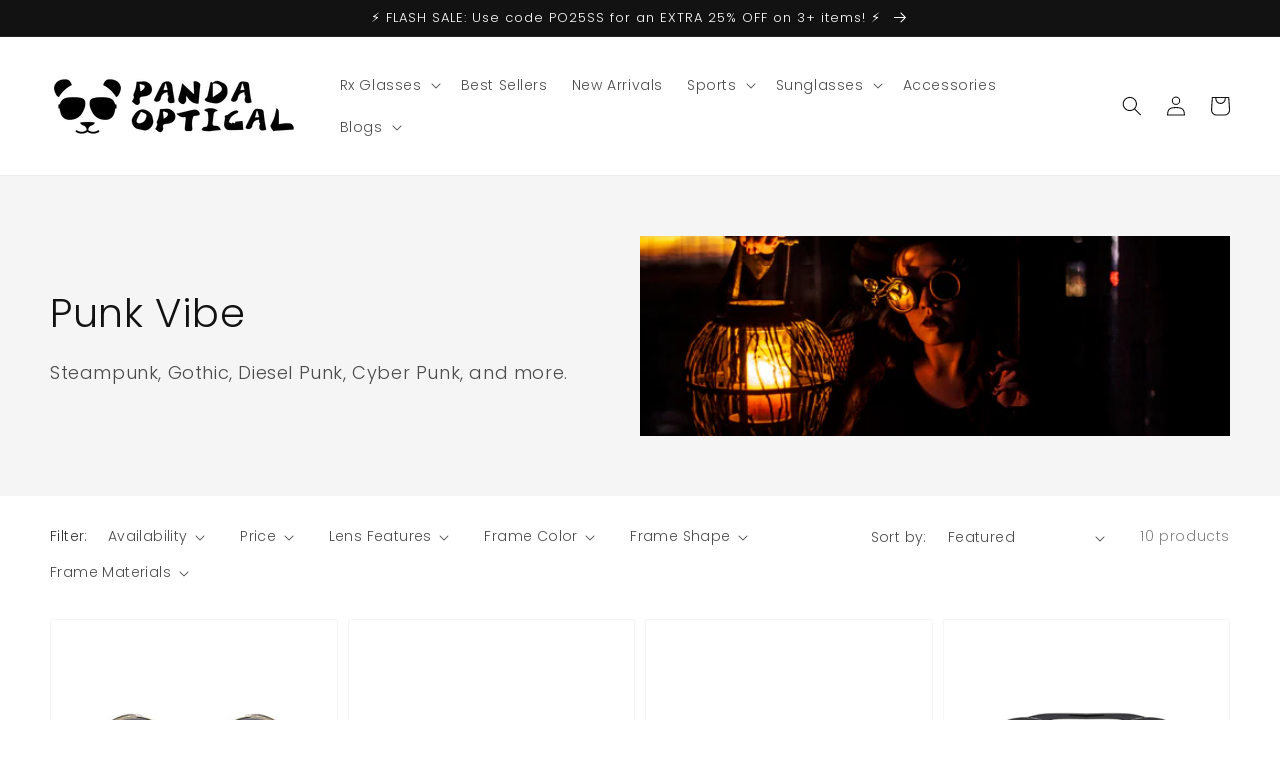

--- FILE ---
content_type: text/html; charset=utf-8
request_url: https://www.pandaoptical.com/collections/steampunk
body_size: 74013
content:
<!doctype html>
<html class="no-js" lang="en">
  <head>
    <meta charset="utf-8">
    <meta http-equiv="X-UA-Compatible" content="IE=edge">
    <meta name="viewport" content="width=device-width,initial-scale=1">
    <meta name="theme-color" content="">
    <link rel="canonical" href="https://www.pandaoptical.com/collections/steampunk">
    <link rel="preconnect" href="https://cdn.shopify.com" crossorigin>
    <script src="//www.pandaoptical.com/cdn/shop/t/31/assets/jquery.min.js?v=58211863146907186831711954535" defer="defer"></script><link rel="icon" type="image/png" href="//www.pandaoptical.com/cdn/shop/files/1-1_32x32.png?v=1683162365"><link rel="preconnect" href="https://fonts.shopifycdn.com" crossorigin><title>
      Punk Vibe
 &ndash; PandaOptical</title>

    <!-- Avada Boost Sales Script -->
    
      


          
          
          
          
          
          
          
          
          
          <script>
            const AVADA_ENHANCEMENTS = {};
            AVADA_ENHANCEMENTS.contentProtection = false;
            AVADA_ENHANCEMENTS.hideCheckoutButon = false;
            AVADA_ENHANCEMENTS.cartSticky = false;
            AVADA_ENHANCEMENTS.multiplePixelStatus = false;
            AVADA_ENHANCEMENTS.inactiveStatus = false;
            AVADA_ENHANCEMENTS.cartButtonAnimationStatus = false;
            AVADA_ENHANCEMENTS.whatsappStatus = false;
            AVADA_ENHANCEMENTS.messengerStatus = false;
            AVADA_ENHANCEMENTS.livechatStatus = false;
          </script>



























      <script>
        const AVADA_CDT = {};
        AVADA_CDT.template = "collection";
        AVADA_CDT.collections = [];
        

        const AVADA_INVQTY = {};
        

        AVADA_CDT.cartitem = 0;
        AVADA_CDT.moneyformat = `\${{amount}}`;
        AVADA_CDT.cartTotalPrice = 0;
        

        window.AVADA_BADGES = window.AVADA_BADGES || {};
        window.AVADA_BADGES = [{"customWidthSize":450,"shopDomain":"pandaoptical.myshopify.com","badgeBorderColor":"#e1e1e1","badgeList":["https:\/\/cdn1.avada.io\/boost-sales\/visa.svg","https:\/\/cdn1.avada.io\/boost-sales\/mastercard.svg","https:\/\/cdn1.avada.io\/boost-sales\/americanexpress.svg","https:\/\/cdn1.avada.io\/boost-sales\/discover.svg","https:\/\/cdn1.avada.io\/boost-sales\/paypal.svg","https:\/\/cdn1.avada.io\/boost-sales\/applepay.svg","https:\/\/cdn1.avada.io\/boost-sales\/googlepay.svg"],"showHeaderText":true,"homePageInlinePosition":"after","cartPosition":"","isSetCustomWidthMobile":false,"customWidthSizeInMobile":450,"badgeSize":"small","font":"default","inlinePosition":"after","badgeWidth":"full-width","homePagePosition":"","removeBranding":true,"createdAt":"2023-02-22T02:46:10.636Z","badgeCustomSize":70,"badgeBorderRadius":3,"badgeEffect":"","name":"Product Pages","description":"Increase a sense of urgency and boost conversation rate on each product page. ","showBadgeBorder":false,"headingColor":"#232323","badgesSmartSelector":false,"showBadges":true,"badgeStyle":"color","collectionPageInlinePosition":"after","status":true,"cartInlinePosition":"after","headerText":"Secure Checkout With","textAlign":"avada-align-center","position":"","badgePageType":"product","priority":"0","shopId":"1LAOccfXL5E2od7YcLSb","collectionPagePosition":"","headingSize":16,"id":"ODpbRhDfA6AdcibsPsQG"},{"name":"Footer","cartPosition":"","shopId":"1LAOccfXL5E2od7YcLSb","inlinePosition":"after","badgeBorderRadius":3,"selectedPreset":"Payment 1","headingColor":"#232323","removeBranding":true,"priority":"0","collectionPageInlinePosition":"after","cartInlinePosition":"after","badgeStyle":"color","customWidthSize":450,"badgeBorderColor":"#e1e1e1","description":"Win customers' trust from every pages by showing various trust badges at website's footer.","badgeSize":"custom","badgeCustomSize":40,"showHeaderText":true,"position":"","headingSize":16,"status":true,"homePagePosition":"","isSetCustomWidthMobile":false,"shopDomain":"pandaoptical.myshopify.com","customWidthSizeInMobile":450,"textAlign":"avada-align-center","showBadges":true,"headerText":"","badgesSmartSelector":false,"badgeList":["https:\/\/cdn1.avada.io\/boost-sales\/visa.svg","https:\/\/cdn1.avada.io\/boost-sales\/mastercard.svg","https:\/\/cdn1.avada.io\/boost-sales\/americanexpress.svg","https:\/\/cdn1.avada.io\/boost-sales\/discover.svg","https:\/\/cdn1.avada.io\/boost-sales\/paypal.svg","https:\/\/cdn1.avada.io\/boost-sales\/applepay.svg","https:\/\/cdn1.avada.io\/boost-sales\/googlepay.svg"],"createdAt":"2023-02-22T02:46:10.340Z","font":"default","badgeWidth":"full-width","badgePageType":"footer","collectionPagePosition":"","badgeEffect":"","showBadgeBorder":false,"homePageInlinePosition":"after","id":"NNC24lPvkmr8xLxWqMgn"}];

        window.AVADA_GENERAL_SETTINGS = window.AVADA_GENERAL_SETTINGS || {};
        window.AVADA_GENERAL_SETTINGS = null;

        window.AVADA_COUNDOWNS = window.AVADA_COUNDOWNS || {};
        window.AVADA_COUNDOWNS = [{},{},{"id":"YpsOI10jAvnXdnLTp4j5","countdownEndAction":"HIDE_COUNTDOWN","conditions":{"conditions":[{"type":"TITLE","operation":"CONTAINS","value":""}],"type":"ALL"},"inlinePosition":"after","showInventoryCountdown":true,"categoryTxtDateSize":8,"countdownSmartSelector":false,"removeBranding":true,"headingSize":30,"secondsText":"Seconds","showCountdownTimer":true,"saleCustomMinutes":"10","collectionPagePosition":"","stockType":"real_stock","numbBorderColor":"#cccccc","numbBorderRadius":0,"manualDisplayPlacement":"after","stockTextColor":"#122234","productIds":[],"displayLayout":"square-countdown","headingColor":"#0985C5","status":true,"priority":"0","txtDateSize":16,"categoryNumbWidth":30,"collectionPageInlinePosition":"after","minutesText":"Minutes","manualDisplayPosition":"form[action='\/cart\/add']","numbWidth":60,"numbBgColor":"#ffffff","description":"Increase urgency and boost conversions for each product page.","productExcludeIds":[],"shopDomain":"pandaoptical.myshopify.com","numbBorderWidth":1,"name":"Product Pages","categoryUseDefaultSize":true,"categoryNumbHeight":30,"numbColor":"#122234","position":"form[action='\/cart\/add']","saleCustomHours":"00","saleCustomDays":"00","hoursText":"Hours","useDefaultSize":true,"linkText":"Hurry! sale ends in","shopId":"1LAOccfXL5E2od7YcLSb","numbHeight":60,"stockTextBefore":"Only {{stock_qty}} left in stock. Hurry up 🔥","categoryTxtDatePos":"txt_outside_box","textAlign":"text-center","txtDatePos":"txt_outside_box","categoryNumberSize":14,"saleDateType":"date-custom","daysText":"Days","createdAt":"2023-02-22T02:46:10.536Z","stockTextSize":16,"txtDateColor":"#122234","countdownTextBottom":"","displayType":"ALL_PRODUCT","saleCustomSeconds":"59","timeUnits":"unit-dhms"}];

        window.AVADA_STOCK_COUNTDOWNS = window.AVADA_STOCK_COUNTDOWNS || {};
        window.AVADA_STOCK_COUNTDOWNS = {};

        window.AVADA_COUNDOWNS_V2 = window.AVADA_COUNDOWNS_V2 || {};
        window.AVADA_COUNDOWNS_V2 = [{"id":"zlgrahlBFYIvDkobNH2F","timeType":"date_sale_to","specificProductIds":[6719591121056],"widgetId":"AVADA-XF5XVU50M416","themeId":131561947296,"isSpecificTimeZone":true,"daysCustom":1,"specificCollectionIds":[],"name":"Countdown Timer 22\/02\/23","updatedAt":"2023-02-22T07:29:51.214Z","isCanChangeBgNumberColor":true,"minutesCustom":1,"image":"\/f13a9e010eadc371678366d126634638.png","isAddedBlock":true,"presetType":"light","isShowToProductPages":true,"pageShowCountdown":"product","hoursCustom":1,"classes":["Avada-CDTV2__Display--block"],"secondsText":"","createdAt":"2023-02-22T03:02:27.848Z","conditionToShow":"specificConditions","preset":"berlin_2","minutesText":":","whenTimeReached":"hide_block","shopId":"1LAOccfXL5E2od7YcLSb","endTime":"2023-02-23T11:00","designSetting":[{"type":"heading","path":"designSetting.0","components":[],"name":"Heading","style":{"color":"#202223","path":"designSetting.0.style"},"label":"Hurry up! Sale ends in"},{"label":"","components":[{"classes":["Avada-CDTV2Berlin2Light__Border--right"],"type":"itemContainer","value":"00","components":[{"style":{"padding":"0 0.5rem","color":"#FFFFFF","margin":"0 1rem","fontWeight":600,"path":"designSetting.1.components.0.components.0.style"},"path":"designSetting.1.components.0.components.0","classes":[""],"name":"CD Item Value","type":"countdownItemValue","identification":"dayValue","unitLabel":"","label":""},{"name":"CD Item Label","style":{"padding":"0.5rem 0 0 0","lineHeight":"150%","path":"designSetting.1.components.0.components.1.style","color":"#FFFFFF"},"type":"countdownItemLabel","classes":[""],"path":"designSetting.1.components.0.components.1","identification":"dayLabel"}],"identification":"Day","name":"Item Container","style":{"margin":"0.5rem 0","path":"designSetting.1.components.0.style","padding":"0 0.5rem","display":"block"},"path":"designSetting.1.components.0","label":"Days"},{"identification":"Hour","classes":["Avada-CDTV2Berlin2Light__Border--right"],"components":[{"unitLabel":"","name":"CD Item Value","path":"designSetting.1.components.1.components.0","identification":"hourValue","classes":[""],"type":"countdownItemValue","style":{"margin":"1rem","color":"#FFFFFF","padding":"0 0.5rem","fontWeight":600,"path":"designSetting.1.components.1.components.0.style"},"label":""},{"identification":"hourLabel","type":"countdownItemLabel","path":"designSetting.1.components.1.components.1","classes":[""],"style":{"padding":"0.5rem 0 0 0","lineHeight":"150%","color":"#FFFFFF","path":"designSetting.1.components.1.components.1.style"},"name":"CD Item Label"}],"value":"19","style":{"padding":"0 0.5rem","margin":"0.5rem 0","display":"block","path":"designSetting.1.components.1.style"},"type":"itemContainer","path":"designSetting.1.components.1","label":"Hours","name":"Item Container"},{"path":"designSetting.1.components.2","name":"Item Container","classes":["Avada-CDTV2Berlin2Light__Border--right"],"identification":"Minute","components":[{"type":"countdownItemValue","identification":"minuteValue","path":"designSetting.1.components.2.components.0","label":"","name":"CD Item Value","style":{"fontWeight":600,"padding":"0 0.5rem","color":"#FFFFFF","margin":"1rem","path":"designSetting.1.components.2.components.0.style"},"classes":[""],"unitLabel":""},{"name":"CD Item Label","identification":"minuteLabel","type":"countdownItemLabel","path":"designSetting.1.components.2.components.1","style":{"lineHeight":"150%","color":"#FFFFFF","padding":"0.5rem 0 0 0","path":"designSetting.1.components.2.components.1.style"},"classes":[""]}],"value":"30","type":"itemContainer","style":{"display":"block","path":"designSetting.1.components.2.style","padding":"0 0.5rem","margin":"0.5rem 0"},"label":"Minutes"},{"path":"designSetting.1.components.3","type":"itemContainer","value":"22","identification":"Second","label":"Seconds","components":[{"style":{"path":"designSetting.1.components.3.components.0.style","padding":"0 0.5rem","margin":"1rem","fontWeight":600,"color":"#FFFFFF"},"identification":"secondValue","unitLabel":"","classes":[""],"name":"CD Item Value","type":"countdownItemValue","label":"","path":"designSetting.1.components.3.components.0"},{"name":"CD Item Label","path":"designSetting.1.components.3.components.1","classes":[""],"type":"countdownItemLabel","identification":"secondLabel","style":{"padding":"0.5rem 0 0 0","path":"designSetting.1.components.3.components.1.style","lineHeight":"150%","color":"#FFFFFF"}}],"style":{"margin":"0.5rem 0","padding":"0 0.5rem","display":"block","path":"designSetting.1.components.3.style"},"name":"Item Container"}],"canChange":true,"style":{"path":"designSetting.1.style","padding":"2rem 1rem"},"path":"designSetting.1","canChangeBackground":true,"type":"countdown","name":"Countdown"}],"daysText":":","templates":["product"],"timeZone":"America\/Los_Angeles","size":"medium","specificProducts":[{"title":"Magallanes","handle":"classic-gothic-steampunk-sunglasses-luxury-brand-designer-high-quality-men-and-women-retro-round-metal-frame-sunglasses-uv400","variants":[{"option2":"Black","id":40029062529184,"src":"https:\/\/cdn.shopify.com\/s\/files\/1\/0567\/6328\/5664\/products\/product-image-1694557500.jpg?v=1622026408","option3":null,"option1":"Electric Blue","inventory_quantity":9671,"title":"Electric Blue \/ Black","price":"17.99"},{"option2":"Black","id":40029062561952,"option1":"Azure Blue","price":"17.99","inventory_quantity":9727,"option3":null,"src":"https:\/\/cdn.shopify.com\/s\/files\/1\/0567\/6328\/5664\/products\/product-image-1694557516.jpg?v=1622026408","title":"Azure Blue \/ Black"},{"option2":"Golden","option3":null,"src":"https:\/\/cdn.shopify.com\/s\/files\/1\/0567\/6328\/5664\/products\/product-image-1694557506.jpg?v=1622026408","inventory_quantity":500,"price":"17.99","id":40029062594720,"option1":"Sapphire Blue","title":"Sapphire Blue \/ Golden"},{"option2":"Black","id":40029062627488,"price":"17.99","title":"Transparent \/ Black","inventory_quantity":9936,"option1":"Transparent","src":"https:\/\/cdn.shopify.com\/s\/files\/1\/0567\/6328\/5664\/products\/product-image-1694557524.jpg?v=1622026408","option3":null},{"option1":"Piggy Pink","price":"17.99","title":"Piggy Pink \/ Golden","option2":"Golden","option3":null,"id":40029062660256,"inventory_quantity":9736,"src":"https:\/\/cdn.shopify.com\/s\/files\/1\/0567\/6328\/5664\/products\/product-image-1694557534.jpg?v=1622026408"},{"option3":null,"option2":"Black","src":"https:\/\/cdn.shopify.com\/s\/files\/1\/0567\/6328\/5664\/products\/product-image-1694557517.jpg?v=1622026408","option1":"Mimi Pink","inventory_quantity":500,"price":"17.99","id":40029062758560,"title":"Mimi Pink \/ Black"},{"src":"https:\/\/cdn.shopify.com\/s\/files\/1\/0567\/6328\/5664\/products\/product-image-1694557511.jpg?v=1622026408","title":"Maya Blue \/ Silver","inventory_quantity":8213,"id":40029062889632,"option3":null,"option1":"Maya Blue","option2":"Silver","price":"17.99"},{"option2":"Golden","title":"Lemon Yellow \/ Golden","id":40029062922400,"src":"https:\/\/cdn.shopify.com\/s\/files\/1\/0567\/6328\/5664\/products\/product-image-1694557513.jpg?v=1622026408","inventory_quantity":9647,"price":"17.99","option3":null,"option1":"Lemon Yellow"},{"src":"https:\/\/cdn.shopify.com\/s\/files\/1\/0567\/6328\/5664\/products\/product-image-1694557525.jpg?v=1622026408","option2":"Golden","title":"Transparent \/ Golden","price":"17.99","option1":"Transparent","option3":null,"id":40029062955168,"inventory_quantity":500},{"option3":null,"option2":"Silver","title":"Royal Blue \/ Silver","id":40029063020704,"src":"https:\/\/cdn.shopify.com\/s\/files\/1\/0567\/6328\/5664\/products\/product-image-1694557510.jpg?v=1622026408","inventory_quantity":8263,"price":"17.99","option1":"Royal Blue"},{"title":"Millennial Pink \/ Silver","inventory_quantity":500,"option2":"Silver","id":40029063053472,"option1":"Millennial Pink","price":"17.99","option3":null,"src":"https:\/\/cdn.shopify.com\/s\/files\/1\/0567\/6328\/5664\/products\/product-image-1694557533.jpg?v=1622026408"},{"title":"Pastel Pink \/ Golden","price":"17.99","option3":null,"option1":"Pastel Pink","option2":"Golden","inventory_quantity":500,"id":40029063119008,"src":"https:\/\/cdn.shopify.com\/s\/files\/1\/0567\/6328\/5664\/products\/product-image-1694557520.jpg?v=1622026408"},{"id":40029063413920,"option1":"Cool Grey","price":"17.99","option3":null,"title":"Cool Grey \/ Golden","src":"https:\/\/cdn.shopify.com\/s\/files\/1\/0567\/6328\/5664\/products\/product-image-1694557521.jpg?v=1622026408","inventory_quantity":9800,"option2":"Golden"},{"title":"Rose Quartz \/ Silver","option2":"Silver","inventory_quantity":500,"price":"17.99","option3":null,"option1":"Rose Quartz","src":"https:\/\/cdn.shopify.com\/s\/files\/1\/0567\/6328\/5664\/products\/product-image-1694557514.jpg?v=1622026408","id":40029063577760},{"option3":null,"id":40029063610528,"title":"Botticelli \/ Silver","price":"17.99","inventory_quantity":500,"option2":"Silver","src":"https:\/\/cdn.shopify.com\/s\/files\/1\/0567\/6328\/5664\/products\/product-image-1694557529.jpg?v=1622026408","option1":"Botticelli"},{"option1":"Tea","option3":null,"id":40029063643296,"title":"Tea \/ Golden","price":"17.99","src":"https:\/\/cdn.shopify.com\/s\/files\/1\/0567\/6328\/5664\/products\/product-image-1694557515.jpg?v=1622026408","option2":"Golden","inventory_quantity":3390},{"id":40029063676064,"option1":"Charcoal","option2":"Black","option3":null,"title":"Charcoal \/ Black","inventory_quantity":5302,"price":"17.99","src":"https:\/\/cdn.shopify.com\/s\/files\/1\/0567\/6328\/5664\/products\/product-image-1694557532.jpg?v=1622026408"},{"title":"Manatee \/ Golden","id":40029063708832,"price":"17.99","option2":"Golden","option1":"Manatee","inventory_quantity":6155,"src":"https:\/\/cdn.shopify.com\/s\/files\/1\/0567\/6328\/5664\/products\/product-image-1694557527.jpg?v=1622026408","option3":null},{"id":40029063741600,"option3":null,"option2":"Golden","inventory_quantity":500,"price":"17.99","title":"Pacific Blue \/ Golden","option1":"Pacific Blue","src":"https:\/\/cdn.shopify.com\/s\/files\/1\/0567\/6328\/5664\/products\/product-image-1694557518.jpg?v=1622026408"},{"src":"https:\/\/cdn.shopify.com\/s\/files\/1\/0567\/6328\/5664\/products\/product-image-1694557526.jpg?v=1622026408","price":"17.99","title":"Coral \/ Black","option2":"Black","option3":null,"id":40029063774368,"inventory_quantity":500,"option1":"Coral"},{"option2":"Golden","title":"Candy Apple Red \/ Golden","inventory_quantity":8166,"src":"https:\/\/cdn.shopify.com\/s\/files\/1\/0567\/6328\/5664\/products\/product-image-1694557528.jpg?v=1622026409","option3":null,"price":"17.99","id":40029063807136,"option1":"Candy Apple Red"},{"title":"Timberwolf \/ Golden","src":"https:\/\/cdn.shopify.com\/s\/files\/1\/0567\/6328\/5664\/products\/product-image-1694557509.jpg?v=1622026409","option1":"Timberwolf","price":"17.99","inventory_quantity":8133,"id":40029063839904,"option2":"Golden","option3":null},{"src":"https:\/\/cdn.shopify.com\/s\/files\/1\/0567\/6328\/5664\/products\/product-image-1694557519.jpg?v=1622026410","option3":null,"option2":"Silver","id":40029063872672,"option1":"Silver","inventory_quantity":500,"price":"17.99","title":"Silver \/ Silver"},{"option2":"Tea","price":"17.99","id":40029063905440,"title":"Tea \/ Tea","src":"https:\/\/cdn.shopify.com\/s\/files\/1\/0567\/6328\/5664\/products\/product-image-1694557530.jpg?v=1622026411","inventory_quantity":7784,"option3":null,"option1":"Tea"},{"option1":"Candy Apple Red","title":"Candy Apple Red \/ Black","option2":"Black","inventory_quantity":7129,"option3":null,"id":40029063938208,"src":"https:\/\/cdn.shopify.com\/s\/files\/1\/0567\/6328\/5664\/products\/product-image-1694557531.jpg?v=1622026411","price":"17.99"},{"option1":"Charcoal","option2":"Silver","option3":null,"title":"Charcoal \/ Silver","id":40029063970976,"inventory_quantity":500,"src":"https:\/\/cdn.shopify.com\/s\/files\/1\/0567\/6328\/5664\/products\/product-image-1694557522.jpg?v=1622026412","price":"17.99"},{"title":"Rainbow \/ Golden","option1":"Rainbow","id":40029064003744,"inventory_quantity":500,"src":"https:\/\/cdn.shopify.com\/s\/files\/1\/0567\/6328\/5664\/products\/product-image-1694557507.jpg?v=1622026412","price":"17.99","option2":"Golden","option3":null},{"id":40029064036512,"option1":"Mint","option3":null,"price":"17.99","option2":"Golden","src":"https:\/\/cdn.shopify.com\/s\/files\/1\/0567\/6328\/5664\/products\/product-image-1694557508.jpg?v=1622026412","title":"Mint \/ Golden","inventory_quantity":500},{"inventory_quantity":500,"option1":"Transparent","option3":null,"title":"Transparent \/ Silver","option2":"Silver","id":40029064069280,"src":"https:\/\/cdn.shopify.com\/s\/files\/1\/0567\/6328\/5664\/products\/product-image-1694557523.jpg?v=1622026413","price":"17.99"}],"images":[{"admin_graphql_api_id":"gid:\/\/shopify\/ProductImage\/28967092125856","alt":null,"updated_at":"2021-05-26T03:53:28-07:00","src":"https:\/\/cdn.shopify.com\/s\/files\/1\/0567\/6328\/5664\/products\/product-image-1694557500.jpg?v=1622026408","product_id":6719591121056,"width":800,"position":1,"id":28967092125856,"height":800,"variant_ids":[],"created_at":"2021-05-26T03:53:28-07:00"},{"position":2,"variant_ids":[40029062889632],"created_at":"2021-05-26T03:53:22-07:00","admin_graphql_api_id":"gid:\/\/shopify\/ProductImage\/28967090356384","id":28967090356384,"alt":null,"updated_at":"2021-05-26T03:53:28-07:00","width":640,"product_id":6719591121056,"src":"https:\/\/cdn.shopify.com\/s\/files\/1\/0567\/6328\/5664\/products\/product-image-1694557516.jpg?v=1622026408","height":640},{"width":640,"updated_at":"2021-05-26T03:53:28-07:00","alt":null,"height":640,"position":3,"id":28967090520224,"src":"https:\/\/cdn.shopify.com\/s\/files\/1\/0567\/6328\/5664\/products\/product-image-1694557506.jpg?v=1622026408","admin_graphql_api_id":"gid:\/\/shopify\/ProductImage\/28967090520224","product_id":6719591121056,"created_at":"2021-05-26T03:53:23-07:00","variant_ids":[40029063676064]},{"product_id":6719591121056,"variant_ids":[40029063610528],"alt":null,"updated_at":"2021-05-26T03:53:28-07:00","id":28967090585760,"admin_graphql_api_id":"gid:\/\/shopify\/ProductImage\/28967090585760","height":640,"created_at":"2021-05-26T03:53:23-07:00","width":640,"src":"https:\/\/cdn.shopify.com\/s\/files\/1\/0567\/6328\/5664\/products\/product-image-1694557524.jpg?v=1622026408","position":4},{"height":640,"created_at":"2021-05-26T03:53:23-07:00","alt":null,"position":5,"width":640,"product_id":6719591121056,"src":"https:\/\/cdn.shopify.com\/s\/files\/1\/0567\/6328\/5664\/products\/product-image-1694557534.jpg?v=1622026408","id":28967090651296,"variant_ids":[40029064003744],"updated_at":"2021-05-26T03:53:28-07:00","admin_graphql_api_id":"gid:\/\/shopify\/ProductImage\/28967090651296"},{"variant_ids":[40029062922400],"alt":null,"admin_graphql_api_id":"gid:\/\/shopify\/ProductImage\/28967090749600","created_at":"2021-05-26T03:53:24-07:00","width":640,"height":640,"id":28967090749600,"position":6,"src":"https:\/\/cdn.shopify.com\/s\/files\/1\/0567\/6328\/5664\/products\/product-image-1694557517.jpg?v=1622026408","product_id":6719591121056,"updated_at":"2021-05-26T03:53:28-07:00"},{"position":7,"alt":null,"height":640,"id":28967090847904,"src":"https:\/\/cdn.shopify.com\/s\/files\/1\/0567\/6328\/5664\/products\/product-image-1694557511.jpg?v=1622026408","product_id":6719591121056,"updated_at":"2021-05-26T03:53:28-07:00","created_at":"2021-05-26T03:53:24-07:00","admin_graphql_api_id":"gid:\/\/shopify\/ProductImage\/28967090847904","variant_ids":[40029063905440],"width":640},{"position":8,"id":28967090913440,"created_at":"2021-05-26T03:53:24-07:00","updated_at":"2021-05-26T03:53:28-07:00","width":640,"admin_graphql_api_id":"gid:\/\/shopify\/ProductImage\/28967090913440","src":"https:\/\/cdn.shopify.com\/s\/files\/1\/0567\/6328\/5664\/products\/product-image-1694557513.jpg?v=1622026408","height":640,"variant_ids":[40029063839904],"alt":null,"product_id":6719591121056},{"height":640,"id":28967091175584,"position":9,"src":"https:\/\/cdn.shopify.com\/s\/files\/1\/0567\/6328\/5664\/products\/product-image-1694557525.jpg?v=1622026408","width":640,"admin_graphql_api_id":"gid:\/\/shopify\/ProductImage\/28967091175584","updated_at":"2021-05-26T03:53:28-07:00","created_at":"2021-05-26T03:53:24-07:00","product_id":6719591121056,"alt":null,"variant_ids":[40029063643296]},{"updated_at":"2021-05-26T03:53:28-07:00","src":"https:\/\/cdn.shopify.com\/s\/files\/1\/0567\/6328\/5664\/products\/product-image-1694557510.jpg?v=1622026408","height":640,"position":10,"variant_ids":[40029063872672],"alt":null,"created_at":"2021-05-26T03:53:25-07:00","admin_graphql_api_id":"gid:\/\/shopify\/ProductImage\/28967091470496","id":28967091470496,"product_id":6719591121056,"width":640},{"width":640,"id":28967091503264,"src":"https:\/\/cdn.shopify.com\/s\/files\/1\/0567\/6328\/5664\/products\/product-image-1694557533.jpg?v=1622026408","height":640,"created_at":"2021-05-26T03:53:25-07:00","product_id":6719591121056,"alt":null,"updated_at":"2021-05-26T03:53:28-07:00","position":11,"variant_ids":[40029064069280],"admin_graphql_api_id":"gid:\/\/shopify\/ProductImage\/28967091503264"},{"id":28967091536032,"src":"https:\/\/cdn.shopify.com\/s\/files\/1\/0567\/6328\/5664\/products\/product-image-1694557520.jpg?v=1622026408","updated_at":"2021-05-26T03:53:28-07:00","position":12,"product_id":6719591121056,"admin_graphql_api_id":"gid:\/\/shopify\/ProductImage\/28967091536032","height":640,"width":640,"alt":null,"variant_ids":[40029062594720],"created_at":"2021-05-26T03:53:25-07:00"},{"product_id":6719591121056,"width":640,"position":13,"id":28967091601568,"created_at":"2021-05-26T03:53:25-07:00","variant_ids":[40029062627488],"updated_at":"2021-05-26T03:53:28-07:00","src":"https:\/\/cdn.shopify.com\/s\/files\/1\/0567\/6328\/5664\/products\/product-image-1694557521.jpg?v=1622026408","alt":null,"admin_graphql_api_id":"gid:\/\/shopify\/ProductImage\/28967091601568","height":640},{"product_id":6719591121056,"height":640,"variant_ids":[40029063741600],"id":28967091667104,"position":14,"src":"https:\/\/cdn.shopify.com\/s\/files\/1\/0567\/6328\/5664\/products\/product-image-1694557514.jpg?v=1622026408","created_at":"2021-05-26T03:53:26-07:00","updated_at":"2021-05-26T03:53:28-07:00","width":640,"admin_graphql_api_id":"gid:\/\/shopify\/ProductImage\/28967091667104","alt":null},{"width":640,"admin_graphql_api_id":"gid:\/\/shopify\/ProductImage\/28967091699872","variant_ids":[40029063119008],"product_id":6719591121056,"created_at":"2021-05-26T03:53:26-07:00","alt":null,"id":28967091699872,"position":15,"height":640,"updated_at":"2021-05-26T03:53:28-07:00","src":"https:\/\/cdn.shopify.com\/s\/files\/1\/0567\/6328\/5664\/products\/product-image-1694557529.jpg?v=1622026408"},{"height":640,"id":28967091732640,"src":"https:\/\/cdn.shopify.com\/s\/files\/1\/0567\/6328\/5664\/products\/product-image-1694557515.jpg?v=1622026408","alt":null,"width":640,"variant_ids":[40029063774368],"updated_at":"2021-05-26T03:53:28-07:00","admin_graphql_api_id":"gid:\/\/shopify\/ProductImage\/28967091732640","product_id":6719591121056,"position":16,"created_at":"2021-05-26T03:53:26-07:00"},{"height":640,"admin_graphql_api_id":"gid:\/\/shopify\/ProductImage\/28967091830944","width":640,"created_at":"2021-05-26T03:53:27-07:00","src":"https:\/\/cdn.shopify.com\/s\/files\/1\/0567\/6328\/5664\/products\/product-image-1694557532.jpg?v=1622026408","variant_ids":[40029064036512],"position":17,"updated_at":"2021-05-26T03:53:28-07:00","id":28967091830944,"product_id":6719591121056,"alt":null},{"admin_graphql_api_id":"gid:\/\/shopify\/ProductImage\/28967091896480","product_id":6719591121056,"id":28967091896480,"variant_ids":[40029063577760],"created_at":"2021-05-26T03:53:27-07:00","updated_at":"2021-05-26T03:53:28-07:00","width":640,"position":18,"alt":null,"src":"https:\/\/cdn.shopify.com\/s\/files\/1\/0567\/6328\/5664\/products\/product-image-1694557527.jpg?v=1622026408","height":640},{"admin_graphql_api_id":"gid:\/\/shopify\/ProductImage\/28967091929248","height":640,"id":28967091929248,"variant_ids":[40029062660256],"product_id":6719591121056,"width":640,"created_at":"2021-05-26T03:53:27-07:00","position":19,"updated_at":"2021-05-26T03:53:28-07:00","alt":null,"src":"https:\/\/cdn.shopify.com\/s\/files\/1\/0567\/6328\/5664\/products\/product-image-1694557518.jpg?v=1622026408"},{"height":460,"admin_graphql_api_id":"gid:\/\/shopify\/ProductImage\/28967091962016","alt":null,"created_at":"2021-05-26T03:53:28-07:00","updated_at":"2021-05-26T03:53:28-07:00","product_id":6719591121056,"position":20,"width":460,"src":"https:\/\/cdn.shopify.com\/s\/files\/1\/0567\/6328\/5664\/products\/product-image-1694557526.jpg?v=1622026408","variant_ids":[40029063413920],"id":28967091962016},{"variant_ids":[40029063053472],"product_id":6719591121056,"alt":null,"height":320,"created_at":"2021-05-26T03:53:29-07:00","src":"https:\/\/cdn.shopify.com\/s\/files\/1\/0567\/6328\/5664\/products\/product-image-1694557528.jpg?v=1622026409","position":21,"width":320,"updated_at":"2021-05-26T03:53:29-07:00","id":28967092715680,"admin_graphql_api_id":"gid:\/\/shopify\/ProductImage\/28967092715680"},{"alt":null,"variant_ids":[40029063970976],"updated_at":"2021-05-26T03:53:29-07:00","position":22,"src":"https:\/\/cdn.shopify.com\/s\/files\/1\/0567\/6328\/5664\/products\/product-image-1694557509.jpg?v=1622026409","admin_graphql_api_id":"gid:\/\/shopify\/ProductImage\/28967092781216","product_id":6719591121056,"id":28967092781216,"created_at":"2021-05-26T03:53:29-07:00","height":640,"width":640},{"admin_graphql_api_id":"gid:\/\/shopify\/ProductImage\/28967092977824","alt":null,"id":28967092977824,"updated_at":"2021-05-26T03:53:30-07:00","position":23,"variant_ids":[40029062758560],"height":640,"product_id":6719591121056,"width":640,"created_at":"2021-05-26T03:53:30-07:00","src":"https:\/\/cdn.shopify.com\/s\/files\/1\/0567\/6328\/5664\/products\/product-image-1694557519.jpg?v=1622026410"},{"updated_at":"2021-05-26T03:53:31-07:00","src":"https:\/\/cdn.shopify.com\/s\/files\/1\/0567\/6328\/5664\/products\/product-image-1694557530.jpg?v=1622026411","position":24,"width":640,"id":28967094124704,"variant_ids":[40029062955168],"height":640,"product_id":6719591121056,"created_at":"2021-05-26T03:53:31-07:00","admin_graphql_api_id":"gid:\/\/shopify\/ProductImage\/28967094124704","alt":null},{"position":25,"src":"https:\/\/cdn.shopify.com\/s\/files\/1\/0567\/6328\/5664\/products\/product-image-1694557531.jpg?v=1622026411","created_at":"2021-05-26T03:53:31-07:00","admin_graphql_api_id":"gid:\/\/shopify\/ProductImage\/28967094288544","height":640,"id":28967094288544,"variant_ids":[40029063020704],"alt":null,"width":640,"product_id":6719591121056,"updated_at":"2021-05-26T03:53:31-07:00"},{"variant_ids":[40029062529184],"created_at":"2021-05-26T03:53:32-07:00","product_id":6719591121056,"updated_at":"2021-05-26T03:53:32-07:00","height":640,"admin_graphql_api_id":"gid:\/\/shopify\/ProductImage\/28967094419616","alt":null,"id":28967094419616,"position":26,"src":"https:\/\/cdn.shopify.com\/s\/files\/1\/0567\/6328\/5664\/products\/product-image-1694557522.jpg?v=1622026412","width":640},{"width":640,"id":28967094583456,"product_id":6719591121056,"updated_at":"2021-05-26T03:53:32-07:00","variant_ids":[40029063708832],"height":640,"alt":null,"src":"https:\/\/cdn.shopify.com\/s\/files\/1\/0567\/6328\/5664\/products\/product-image-1694557507.jpg?v=1622026412","position":27,"created_at":"2021-05-26T03:53:32-07:00","admin_graphql_api_id":"gid:\/\/shopify\/ProductImage\/28967094583456"},{"created_at":"2021-05-26T03:53:32-07:00","variant_ids":[40029063938208],"product_id":6719591121056,"id":28967094714528,"width":640,"updated_at":"2021-05-26T03:53:32-07:00","admin_graphql_api_id":"gid:\/\/shopify\/ProductImage\/28967094714528","height":640,"src":"https:\/\/cdn.shopify.com\/s\/files\/1\/0567\/6328\/5664\/products\/product-image-1694557508.jpg?v=1622026412","alt":null,"position":28},{"id":28967094780064,"width":640,"height":640,"position":29,"product_id":6719591121056,"admin_graphql_api_id":"gid:\/\/shopify\/ProductImage\/28967094780064","src":"https:\/\/cdn.shopify.com\/s\/files\/1\/0567\/6328\/5664\/products\/product-image-1694557523.jpg?v=1622026413","created_at":"2021-05-26T03:53:33-07:00","alt":null,"updated_at":"2021-05-26T03:53:33-07:00","variant_ids":[40029062561952]},{"created_at":"2021-05-26T03:53:33-07:00","alt":null,"src":"https:\/\/cdn.shopify.com\/s\/files\/1\/0567\/6328\/5664\/products\/product-image-1694557512.jpg?v=1622026413","product_id":6719591121056,"height":640,"variant_ids":[40029063807136],"updated_at":"2021-05-26T03:53:33-07:00","id":28967094878368,"position":30,"admin_graphql_api_id":"gid:\/\/shopify\/ProductImage\/28967094878368","width":640}],"id":6719591121056,"options":[{"name":"Lens Color","id":8625526603936,"product_id":6719591121056,"values":["Electric Blue","Azure Blue","Sapphire Blue","Transparent","Piggy Pink","Mimi Pink","Maya Blue","Lemon Yellow","Royal Blue","Millennial Pink","Pastel Pink","Cool Grey","Rose Quartz","Botticelli","Tea","Charcoal","Manatee","Pacific Blue","Coral","Candy Apple Red","Timberwolf","Silver","Rainbow","Mint"],"position":1},{"position":2,"product_id":6719591121056,"name":"Frame Color","values":["Black","Golden","Silver","Tea"],"id":8625526669472}],"image":{"src":"https:\/\/cdn.shopify.com\/s\/files\/1\/0567\/6328\/5664\/products\/product-image-1694557500.jpg?v=1622026408"}}],"status":true,"startTime":"2023-02-22T07:55","isFirstSave":false,"hoursText":":","secondsCustom":1,"bgNumberColor":"","isAdvancedSettings":false}];

        window.AVADA_BADGES_V2 = window.AVADA_BADGES_V2 || {};
        window.AVADA_BADGES_V2 = [];

        window.AVADA_INACTIVE_TAB = window.AVADA_INACTIVE_TAB || {};
        window.AVADA_INACTIVE_TAB = null;

        window.AVADA_LIVECHAT = window.AVADA_LIVECHAT || {};
        window.AVADA_LIVECHAT = null;

        window.AVADA_STICKY_ATC = window.AVADA_STICKY_ATC || {};
        window.AVADA_STICKY_ATC = null;

        window.AVADA_ATC_ANIMATION = window.AVADA_ATC_ANIMATION || {};
        window.AVADA_ATC_ANIMATION = null;

        window.AVADA_SP = window.AVADA_SP || {};
        window.AVADA_SP = {"shop":"1LAOccfXL5E2od7YcLSb","configuration":{"position":"bottom-left","hide_time_ago":false,"smart_hide":false,"smart_hide_time":3,"smart_hide_unit":"days","truncate_product_name":true,"display_duration":5,"first_delay":10,"pops_interval":10,"max_pops_display":20,"show_mobile":true,"mobile_position":"bottom","animation":"fadeInUp","out_animation":"fadeOutDown","with_sound":false,"display_order":"order","only_product_viewing":false,"notice_continuously":false,"custom_css":"","replay":true,"included_urls":"","excluded_urls":"","excluded_product_type":"","countries_all":true,"countries":[],"allow_show":"all","hide_close":true,"close_time":1,"close_time_unit":"days","support_rtl":false},"notifications":{"QmC5oRESwj9NbTol1M0f":{"settings":{"heading_text":"{{first_name}} in {{city}}, {{country}}","heading_font_weight":500,"heading_font_size":12,"content_text":"Purchased {{product_name}}","content_font_weight":800,"content_font_size":13,"background_image":"","background_color":"#FFF","heading_color":"#111","text_color":"#142A47","time_color":"#234342","with_border":false,"border_color":"#333333","border_width":1,"border_radius":20,"image_border_radius":20,"heading_decoration":null,"hover_product_decoration":null,"hover_product_color":"#122234","with_box_shadow":true,"font":"Raleway","language_code":"en","with_static_map":false,"use_dynamic_names":false,"dynamic_names":"","use_flag":false,"popup_custom_link":"","popup_custom_image":"","display_type":"popup","use_counter":false,"counter_color":"#0b4697","counter_unit_color":"#0b4697","counter_unit_plural":"views","counter_unit_single":"view","truncate_product_name":false,"allow_show":"all","included_urls":"","excluded_urls":""},"type":"order","items":[],"source":"shopify\/order"}},"removeBranding":true};

        window.AVADA_SP_V2 = window.AVADA_SP_V2 || {};
        window.AVADA_SP_V2 = [];

        window.AVADA_SETTING_SP_V2 = window.AVADA_SETTING_SP_V2 || {};
        window.AVADA_SETTING_SP_V2 = {"smart_hide_time":4,"pops_interval":4,"orderItems":[{"date":"2023-02-22T02:35:09.000Z","first_name":"Ryan","product_link":"https:\/\/pandaoptical.myshopify.com\/products\/vintage-candy-color-square-y2k-sunglasses-for-women-new-fashion-brand-thick-sun-glasses-men-blue-yellow-punk-hip-hop-shades-red","country":"United States","shipping_country":"United States","product_handle":"vintage-candy-color-square-y2k-sunglasses-for-women-new-fashion-brand-thick-sun-glasses-men-blue-yellow-punk-hip-hop-shades-red","product_name":"Caramelle","product_image":"https:\/\/cdn.shopify.com\/s\/files\/1\/0567\/6328\/5664\/products\/111_eae1ba78-1adc-4f3f-b3b2-9f9e22755927.jpg?v=1672113074","product_id":7625007956128,"shipping_city":"West Hollywood","shipping_first_name":"Ryan","city":"Ventura","type":"order"},{"product_id":7588465672352,"product_name":"Brimmer","shipping_city":"Wahoo","country":"United States","shipping_first_name":"Seth","shipping_country":"United States","city":"Wahoo","date":"2023-02-22T02:15:30.000Z","type":"order","product_handle":"brim-sun-proof-uv400-cycling-sunglasses-men-women-2022-road-bike-glasses-male-female-bicycle-goggles-mtb-sport-eyewear-lens-eye","product_link":"https:\/\/pandaoptical.myshopify.com\/products\/brim-sun-proof-uv400-cycling-sunglasses-men-women-2022-road-bike-glasses-male-female-bicycle-goggles-mtb-sport-eyewear-lens-eye","product_image":"https:\/\/cdn.shopify.com\/s\/files\/1\/0567\/6328\/5664\/products\/Sa6de5fefec414b1c9eb8ea29ddfbb8ffz.jpg?v=1666686897","first_name":"Seth"},{"shipping_first_name":"Kramer","first_name":"Kramer","shipping_city":"Anaconda","date":"2023-02-22T02:07:57.000Z","product_id":7588465672352,"product_image":"https:\/\/cdn.shopify.com\/s\/files\/1\/0567\/6328\/5664\/products\/Sa6de5fefec414b1c9eb8ea29ddfbb8ffz.jpg?v=1666686897","product_name":"Brimmer","country":"United States","product_handle":"brim-sun-proof-uv400-cycling-sunglasses-men-women-2022-road-bike-glasses-male-female-bicycle-goggles-mtb-sport-eyewear-lens-eye","city":"Anaconda","product_link":"https:\/\/pandaoptical.myshopify.com\/products\/brim-sun-proof-uv400-cycling-sunglasses-men-women-2022-road-bike-glasses-male-female-bicycle-goggles-mtb-sport-eyewear-lens-eye","type":"order","shipping_country":"United States"},{"date":"2023-02-22T02:00:04.000Z","product_id":7588465672352,"shipping_first_name":"Justin","first_name":"Justin","type":"order","product_link":"https:\/\/pandaoptical.myshopify.com\/products\/brim-sun-proof-uv400-cycling-sunglasses-men-women-2022-road-bike-glasses-male-female-bicycle-goggles-mtb-sport-eyewear-lens-eye","product_name":"Brimmer","shipping_country":"Canada","product_image":"https:\/\/cdn.shopify.com\/s\/files\/1\/0567\/6328\/5664\/products\/Sa6de5fefec414b1c9eb8ea29ddfbb8ffz.jpg?v=1666686897","shipping_city":"Winnipeg","product_handle":"brim-sun-proof-uv400-cycling-sunglasses-men-women-2022-road-bike-glasses-male-female-bicycle-goggles-mtb-sport-eyewear-lens-eye","country":"Canada","city":"Winnipeg"},{"date":"2023-02-22T01:44:53.000Z","country":"United States","product_link":"https:\/\/pandaoptical.myshopify.com\/products\/brim-sun-proof-uv400-cycling-sunglasses-men-women-2022-road-bike-glasses-male-female-bicycle-goggles-mtb-sport-eyewear-lens-eye","product_id":7588465672352,"city":"Grand Rapids","product_name":"Brimmer","shipping_first_name":"Zach","product_handle":"brim-sun-proof-uv400-cycling-sunglasses-men-women-2022-road-bike-glasses-male-female-bicycle-goggles-mtb-sport-eyewear-lens-eye","first_name":"Zachary","shipping_country":"United States","product_image":"https:\/\/cdn.shopify.com\/s\/files\/1\/0567\/6328\/5664\/products\/Sa6de5fefec414b1c9eb8ea29ddfbb8ffz.jpg?v=1666686897","shipping_city":"Grand Rapids","type":"order"},{"shipping_city":"Cherry Hill","product_handle":"brim-sun-proof-uv400-cycling-sunglasses-men-women-2022-road-bike-glasses-male-female-bicycle-goggles-mtb-sport-eyewear-lens-eye","type":"order","shipping_first_name":"Peter","product_image":"https:\/\/cdn.shopify.com\/s\/files\/1\/0567\/6328\/5664\/products\/Sa6de5fefec414b1c9eb8ea29ddfbb8ffz.jpg?v=1666686897","first_name":"Peter","date":"2023-02-22T01:32:02.000Z","product_id":7588465672352,"product_name":"Brimmer","product_link":"https:\/\/pandaoptical.myshopify.com\/products\/brim-sun-proof-uv400-cycling-sunglasses-men-women-2022-road-bike-glasses-male-female-bicycle-goggles-mtb-sport-eyewear-lens-eye","shipping_country":"United States","city":"Cherry Hill","country":"United States"},{"shipping_city":"Port Orchard","product_handle":"brim-sun-proof-uv400-cycling-sunglasses-men-women-2022-road-bike-glasses-male-female-bicycle-goggles-mtb-sport-eyewear-lens-eye","type":"order","first_name":"Victor","shipping_country":"United States","product_id":7588465672352,"country":"United States","date":"2023-02-22T01:27:10.000Z","product_image":"https:\/\/cdn.shopify.com\/s\/files\/1\/0567\/6328\/5664\/products\/Sa6de5fefec414b1c9eb8ea29ddfbb8ffz.jpg?v=1666686897","shipping_first_name":"Victor","city":"Kingston","product_name":"Brimmer","product_link":"https:\/\/pandaoptical.myshopify.com\/products\/brim-sun-proof-uv400-cycling-sunglasses-men-women-2022-road-bike-glasses-male-female-bicycle-goggles-mtb-sport-eyewear-lens-eye"},{"shipping_first_name":"Victor","shipping_country":"United States","product_link":"https:\/\/pandaoptical.myshopify.com\/products\/brim-sun-proof-uv400-cycling-sunglasses-men-women-2022-road-bike-glasses-male-female-bicycle-goggles-mtb-sport-eyewear-lens-eye","product_id":7588465672352,"first_name":"Victor","shipping_city":"Port Orchard","product_name":"Brimmer","date":"2023-02-22T01:27:10.000Z","type":"order","country":"United States","product_image":"https:\/\/cdn.shopify.com\/s\/files\/1\/0567\/6328\/5664\/products\/Sa6de5fefec414b1c9eb8ea29ddfbb8ffz.jpg?v=1666686897","city":"Kingston","product_handle":"brim-sun-proof-uv400-cycling-sunglasses-men-women-2022-road-bike-glasses-male-female-bicycle-goggles-mtb-sport-eyewear-lens-eye"},{"city":"Hamilton","product_name":"Brimmer","product_link":"https:\/\/pandaoptical.myshopify.com\/products\/brim-sun-proof-uv400-cycling-sunglasses-men-women-2022-road-bike-glasses-male-female-bicycle-goggles-mtb-sport-eyewear-lens-eye","shipping_first_name":"Austin","shipping_country":"Canada","product_handle":"brim-sun-proof-uv400-cycling-sunglasses-men-women-2022-road-bike-glasses-male-female-bicycle-goggles-mtb-sport-eyewear-lens-eye","product_id":7588465672352,"first_name":"Austin","type":"order","date":"2023-02-22T01:25:06.000Z","country":"Canada","shipping_city":"Hamilton","product_image":"https:\/\/cdn.shopify.com\/s\/files\/1\/0567\/6328\/5664\/products\/Sa6de5fefec414b1c9eb8ea29ddfbb8ffz.jpg?v=1666686897"},{"product_name":"Caramelle","type":"order","date":"2023-02-22T01:20:51.000Z","country":"United States","product_image":"https:\/\/cdn.shopify.com\/s\/files\/1\/0567\/6328\/5664\/products\/111_eae1ba78-1adc-4f3f-b3b2-9f9e22755927.jpg?v=1672113074","product_id":7625007956128,"first_name":"Billy","city":"West Hollywood","shipping_country":"United States","shipping_city":"West Hollywood","product_handle":"vintage-candy-color-square-y2k-sunglasses-for-women-new-fashion-brand-thick-sun-glasses-men-blue-yellow-punk-hip-hop-shades-red","shipping_first_name":"Billy","product_link":"https:\/\/pandaoptical.myshopify.com\/products\/vintage-candy-color-square-y2k-sunglasses-for-women-new-fashion-brand-thick-sun-glasses-men-blue-yellow-punk-hip-hop-shades-red"},{"product_name":"Z-Stripe","type":"order","first_name":"Billy","shipping_first_name":"Billy","shipping_city":"West Hollywood","product_image":"https:\/\/cdn.shopify.com\/s\/files\/1\/0567\/6328\/5664\/products\/Sce535bb7badf41ca988a25740ed28afdv.jpg?v=1675505317","shipping_country":"United States","country":"United States","date":"2023-02-22T01:20:51.000Z","city":"West Hollywood","product_id":7799172006048,"product_link":"https:\/\/pandaoptical.myshopify.com\/products\/oversized-zebra-print-square-sunglasses-women-big-frame-stripe-contrast-sun-glasses-men-fashion-sunglass-vintage-shades-wide-leg","product_handle":"oversized-zebra-print-square-sunglasses-women-big-frame-stripe-contrast-sun-glasses-men-fashion-sunglass-vintage-shades-wide-leg"},{"date":"2023-02-22T01:11:57.000Z","first_name":"jade","product_link":"https:\/\/pandaoptical.myshopify.com\/products\/geometric-frame-cyber-y2k-sunglasses-men-sporty-wrap-around-intricate-cutouts-sun-glasses-women-fashion-luxury-brand-punk-shades","product_id":7651016278176,"type":"order","product_name":"Shape Shifter","city":"Aldgate ","country":"Australia","shipping_first_name":"jade","shipping_city":"Alsgate","product_image":"https:\/\/cdn.shopify.com\/s\/files\/1\/0567\/6328\/5664\/products\/S8e461b5a225f4eb5b85e74d330f5b11fJ.jpg?v=1672983873","shipping_country":"Australia","product_handle":"geometric-frame-cyber-y2k-sunglasses-men-sporty-wrap-around-intricate-cutouts-sun-glasses-women-fashion-luxury-brand-punk-shades"},{"product_handle":"brim-sun-proof-uv400-cycling-sunglasses-men-women-2022-road-bike-glasses-male-female-bicycle-goggles-mtb-sport-eyewear-lens-eye","product_id":7588465672352,"product_link":"https:\/\/pandaoptical.myshopify.com\/products\/brim-sun-proof-uv400-cycling-sunglasses-men-women-2022-road-bike-glasses-male-female-bicycle-goggles-mtb-sport-eyewear-lens-eye","city":"tarpon springs","date":"2023-02-22T00:55:41.000Z","shipping_country":"United States","shipping_city":"tarpon springs","product_name":"Brimmer","country":"United States","first_name":"jeff","product_image":"https:\/\/cdn.shopify.com\/s\/files\/1\/0567\/6328\/5664\/products\/Sa6de5fefec414b1c9eb8ea29ddfbb8ffz.jpg?v=1666686897","type":"order","shipping_first_name":"jeff"},{"type":"order","date":"2023-02-22T00:46:30.000Z","product_handle":"brim-sun-proof-uv400-cycling-sunglasses-men-women-2022-road-bike-glasses-male-female-bicycle-goggles-mtb-sport-eyewear-lens-eye","shipping_city":"London","country":"Canada","shipping_country":"Canada","product_link":"https:\/\/pandaoptical.myshopify.com\/products\/brim-sun-proof-uv400-cycling-sunglasses-men-women-2022-road-bike-glasses-male-female-bicycle-goggles-mtb-sport-eyewear-lens-eye","city":"London","product_id":7588465672352,"product_image":"https:\/\/cdn.shopify.com\/s\/files\/1\/0567\/6328\/5664\/products\/Sa6de5fefec414b1c9eb8ea29ddfbb8ffz.jpg?v=1666686897","shipping_first_name":"Josh","first_name":"Josh","product_name":"Brimmer"},{"shipping_country":"Canada","type":"order","product_handle":"brim-sun-proof-uv400-cycling-sunglasses-men-women-2022-road-bike-glasses-male-female-bicycle-goggles-mtb-sport-eyewear-lens-eye","product_id":7588465672352,"product_link":"https:\/\/pandaoptical.myshopify.com\/products\/brim-sun-proof-uv400-cycling-sunglasses-men-women-2022-road-bike-glasses-male-female-bicycle-goggles-mtb-sport-eyewear-lens-eye","country":"Canada","city":"Manor","shipping_city":"Manor","date":"2023-02-22T00:29:25.000Z","shipping_first_name":"Masen","product_name":"Brimmer","first_name":"Masen","product_image":"https:\/\/cdn.shopify.com\/s\/files\/1\/0567\/6328\/5664\/products\/Sa6de5fefec414b1c9eb8ea29ddfbb8ffz.jpg?v=1666686897"},{"first_name":"Jacob","shipping_country":"Canada","product_id":7588465672352,"city":"Lavaltrie","country":"Canada","product_link":"https:\/\/pandaoptical.myshopify.com\/products\/brim-sun-proof-uv400-cycling-sunglasses-men-women-2022-road-bike-glasses-male-female-bicycle-goggles-mtb-sport-eyewear-lens-eye","product_handle":"brim-sun-proof-uv400-cycling-sunglasses-men-women-2022-road-bike-glasses-male-female-bicycle-goggles-mtb-sport-eyewear-lens-eye","shipping_first_name":"Jacob","type":"order","product_name":"Brimmer","date":"2023-02-22T00:15:53.000Z","shipping_city":"Lavaltrie","product_image":"https:\/\/cdn.shopify.com\/s\/files\/1\/0567\/6328\/5664\/products\/Sa6de5fefec414b1c9eb8ea29ddfbb8ffz.jpg?v=1666686897"},{"country":"Canada","product_image":"https:\/\/cdn.shopify.com\/s\/files\/1\/0567\/6328\/5664\/products\/Sa6de5fefec414b1c9eb8ea29ddfbb8ffz.jpg?v=1666686897","city":"Lavaltrie","shipping_country":"Canada","first_name":"Jacob","shipping_first_name":"Jacob","date":"2023-02-22T00:15:53.000Z","shipping_city":"Lavaltrie","product_name":"Brimmer","product_id":7588465672352,"product_handle":"brim-sun-proof-uv400-cycling-sunglasses-men-women-2022-road-bike-glasses-male-female-bicycle-goggles-mtb-sport-eyewear-lens-eye","type":"order","product_link":"https:\/\/pandaoptical.myshopify.com\/products\/brim-sun-proof-uv400-cycling-sunglasses-men-women-2022-road-bike-glasses-male-female-bicycle-goggles-mtb-sport-eyewear-lens-eye"},{"product_image":"https:\/\/cdn.shopify.com\/s\/files\/1\/0567\/6328\/5664\/products\/Sa6de5fefec414b1c9eb8ea29ddfbb8ffz.jpg?v=1666686897","type":"order","date":"2023-02-22T00:10:25.000Z","city":"Wayne","shipping_first_name":"Jason","product_id":7588465672352,"first_name":"Jason","shipping_city":"East Hanover","product_link":"https:\/\/pandaoptical.myshopify.com\/products\/brim-sun-proof-uv400-cycling-sunglasses-men-women-2022-road-bike-glasses-male-female-bicycle-goggles-mtb-sport-eyewear-lens-eye","shipping_country":"United States","product_name":"Brimmer","product_handle":"brim-sun-proof-uv400-cycling-sunglasses-men-women-2022-road-bike-glasses-male-female-bicycle-goggles-mtb-sport-eyewear-lens-eye","country":"United States"},{"product_handle":"brim-sun-proof-uv400-cycling-sunglasses-men-women-2022-road-bike-glasses-male-female-bicycle-goggles-mtb-sport-eyewear-lens-eye","city":"Traverse city","product_image":"https:\/\/cdn.shopify.com\/s\/files\/1\/0567\/6328\/5664\/products\/Sa6de5fefec414b1c9eb8ea29ddfbb8ffz.jpg?v=1666686897","type":"order","product_name":"Brimmer","shipping_first_name":"Alex","date":"2023-02-21T23:51:25.000Z","shipping_country":"United States","shipping_city":"Traverse city","product_id":7588465672352,"country":"United States","product_link":"https:\/\/pandaoptical.myshopify.com\/products\/brim-sun-proof-uv400-cycling-sunglasses-men-women-2022-road-bike-glasses-male-female-bicycle-goggles-mtb-sport-eyewear-lens-eye","first_name":"Alex"},{"type":"order","product_id":7588465672352,"country":"United States","product_name":"Brimmer","first_name":"Jonathan","product_link":"https:\/\/pandaoptical.myshopify.com\/products\/brim-sun-proof-uv400-cycling-sunglasses-men-women-2022-road-bike-glasses-male-female-bicycle-goggles-mtb-sport-eyewear-lens-eye","date":"2023-02-21T23:47:53.000Z","shipping_city":"Deerfield","shipping_country":"United States","city":"Deerfield","product_image":"https:\/\/cdn.shopify.com\/s\/files\/1\/0567\/6328\/5664\/products\/Sa6de5fefec414b1c9eb8ea29ddfbb8ffz.jpg?v=1666686897","product_handle":"brim-sun-proof-uv400-cycling-sunglasses-men-women-2022-road-bike-glasses-male-female-bicycle-goggles-mtb-sport-eyewear-lens-eye","shipping_first_name":"JD"},{"city":"Hayling Island","shipping_first_name":"Gregg","country":"United Kingdom","date":"2023-02-21T23:21:10.000Z","shipping_city":"Hayling Island","type":"order","product_handle":"brim-sun-proof-uv400-cycling-sunglasses-men-women-2022-road-bike-glasses-male-female-bicycle-goggles-mtb-sport-eyewear-lens-eye","first_name":"Gregg","shipping_country":"United Kingdom","product_link":"https:\/\/pandaoptical.myshopify.com\/products\/brim-sun-proof-uv400-cycling-sunglasses-men-women-2022-road-bike-glasses-male-female-bicycle-goggles-mtb-sport-eyewear-lens-eye","product_id":7588465672352,"product_image":"https:\/\/cdn.shopify.com\/s\/files\/1\/0567\/6328\/5664\/products\/Sa6de5fefec414b1c9eb8ea29ddfbb8ffz.jpg?v=1666686897","product_name":"Brimmer"},{"type":"order","first_name":"Tyler","product_image":"https:\/\/cdn.shopify.com\/s\/files\/1\/0567\/6328\/5664\/products\/S8e461b5a225f4eb5b85e74d330f5b11fJ.jpg?v=1672983873","product_id":7651016278176,"shipping_city":"Los Angeles","shipping_country":"United States","product_name":"Shape Shifter","product_link":"https:\/\/pandaoptical.myshopify.com\/products\/geometric-frame-cyber-y2k-sunglasses-men-sporty-wrap-around-intricate-cutouts-sun-glasses-women-fashion-luxury-brand-punk-shades","shipping_first_name":"Tyler","city":"Los Angeles","country":"United States","date":"2023-02-21T23:20:48.000Z","product_handle":"geometric-frame-cyber-y2k-sunglasses-men-sporty-wrap-around-intricate-cutouts-sun-glasses-women-fashion-luxury-brand-punk-shades"},{"shipping_first_name":"Cheyenne","date":"2023-02-21T23:18:21.000Z","product_image":"https:\/\/cdn.shopify.com\/s\/files\/1\/0567\/6328\/5664\/products\/Sa6de5fefec414b1c9eb8ea29ddfbb8ffz.jpg?v=1666686897","shipping_country":"United States","product_name":"Brimmer","product_handle":"brim-sun-proof-uv400-cycling-sunglasses-men-women-2022-road-bike-glasses-male-female-bicycle-goggles-mtb-sport-eyewear-lens-eye","first_name":"Cheyenne","country":"United States","product_id":7588465672352,"city":"BELVIDERE","shipping_city":"BELVIDERE","type":"order","product_link":"https:\/\/pandaoptical.myshopify.com\/products\/brim-sun-proof-uv400-cycling-sunglasses-men-women-2022-road-bike-glasses-male-female-bicycle-goggles-mtb-sport-eyewear-lens-eye"},{"shipping_city":"BELVIDERE","product_link":"https:\/\/pandaoptical.myshopify.com\/products\/cute-shark-sunglasses-for-children","product_image":"https:\/\/cdn.shopify.com\/s\/files\/1\/0567\/6328\/5664\/products\/12312.jpg?v=1659765562","shipping_country":"United States","product_name":"Baby Shark","city":"BELVIDERE","date":"2023-02-21T23:18:21.000Z","product_id":7454813946016,"product_handle":"cute-shark-sunglasses-for-children","first_name":"Cheyenne","country":"United States","type":"order","shipping_first_name":"Cheyenne"},{"country":"Canada","product_id":7588465672352,"shipping_city":"Saint-Agapit","type":"order","first_name":"Julien","product_link":"https:\/\/pandaoptical.myshopify.com\/products\/brim-sun-proof-uv400-cycling-sunglasses-men-women-2022-road-bike-glasses-male-female-bicycle-goggles-mtb-sport-eyewear-lens-eye","product_image":"https:\/\/cdn.shopify.com\/s\/files\/1\/0567\/6328\/5664\/products\/Sa6de5fefec414b1c9eb8ea29ddfbb8ffz.jpg?v=1666686897","shipping_country":"Canada","city":"Saint-Agapit","shipping_first_name":"Julien","date":"2023-02-21T23:06:04.000Z","product_name":"Brimmer","product_handle":"brim-sun-proof-uv400-cycling-sunglasses-men-women-2022-road-bike-glasses-male-female-bicycle-goggles-mtb-sport-eyewear-lens-eye"},{"date":"2023-02-21T23:02:40.000Z","product_handle":"brim-sun-proof-uv400-cycling-sunglasses-men-women-2022-road-bike-glasses-male-female-bicycle-goggles-mtb-sport-eyewear-lens-eye","product_id":7588465672352,"product_name":"Brimmer","city":"Leeds","first_name":"Dante","country":"United Kingdom","product_link":"https:\/\/pandaoptical.myshopify.com\/products\/brim-sun-proof-uv400-cycling-sunglasses-men-women-2022-road-bike-glasses-male-female-bicycle-goggles-mtb-sport-eyewear-lens-eye","type":"order","shipping_first_name":"Dante","product_image":"https:\/\/cdn.shopify.com\/s\/files\/1\/0567\/6328\/5664\/products\/Sa6de5fefec414b1c9eb8ea29ddfbb8ffz.jpg?v=1666686897","shipping_city":"North rigton","shipping_country":"United Kingdom"},{"product_name":"Caramelle","product_id":7625007956128,"shipping_first_name":"Zainab","product_handle":"vintage-candy-color-square-y2k-sunglasses-for-women-new-fashion-brand-thick-sun-glasses-men-blue-yellow-punk-hip-hop-shades-red","first_name":"Zainab","city":"London","shipping_city":"London","product_image":"https:\/\/cdn.shopify.com\/s\/files\/1\/0567\/6328\/5664\/products\/111_eae1ba78-1adc-4f3f-b3b2-9f9e22755927.jpg?v=1672113074","shipping_country":"United Kingdom","type":"order","date":"2023-02-21T22:45:11.000Z","country":"United Kingdom","product_link":"https:\/\/pandaoptical.myshopify.com\/products\/vintage-candy-color-square-y2k-sunglasses-for-women-new-fashion-brand-thick-sun-glasses-men-blue-yellow-punk-hip-hop-shades-red"},{"country":"United Kingdom","shipping_first_name":"Zainab","type":"order","date":"2023-02-21T22:45:11.000Z","product_id":7625008251040,"shipping_city":"London","product_link":"https:\/\/pandaoptical.myshopify.com\/products\/vintage-candy-color-square-y2k-sunglasses-for-women-new-fashion-brand-thick-sun-glasses-men-blue-yellow-punk-hip-hop-shades-red-1","city":"London","product_handle":"vintage-candy-color-square-y2k-sunglasses-for-women-new-fashion-brand-thick-sun-glasses-men-blue-yellow-punk-hip-hop-shades-red-1","first_name":"Zainab","product_image":"https:\/\/cdn.shopify.com\/s\/files\/1\/0567\/6328\/5664\/products\/ba7825b9-8b32-4c3c-aacb-562a6ea76ae4.jpg?v=1672113260","shipping_country":"United Kingdom","product_name":"Palloncini"},{"product_id":7588465672352,"city":"Durango","shipping_country":"United States","shipping_city":"DURANGO","product_handle":"brim-sun-proof-uv400-cycling-sunglasses-men-women-2022-road-bike-glasses-male-female-bicycle-goggles-mtb-sport-eyewear-lens-eye","type":"order","date":"2023-02-21T22:26:11.000Z","shipping_first_name":"Zach","product_image":"https:\/\/cdn.shopify.com\/s\/files\/1\/0567\/6328\/5664\/products\/Sa6de5fefec414b1c9eb8ea29ddfbb8ffz.jpg?v=1666686897","product_link":"https:\/\/pandaoptical.myshopify.com\/products\/brim-sun-proof-uv400-cycling-sunglasses-men-women-2022-road-bike-glasses-male-female-bicycle-goggles-mtb-sport-eyewear-lens-eye","first_name":"Zach","product_name":"Brimmer","country":"United States"},{"product_handle":"cat-eyes-sunglasses-for-women","city":"Danvers","shipping_city":"danvers","first_name":"Aidan","type":"order","shipping_country":"United States","product_id":7454729928864,"product_link":"https:\/\/pandaoptical.myshopify.com\/products\/cat-eyes-sunglasses-for-women","product_name":"Matrix","country":"United States","date":"2023-02-21T22:01:25.000Z","product_image":"https:\/\/cdn.shopify.com\/s\/files\/1\/0567\/6328\/5664\/products\/2-main-rectangle-retro-frame-sunglasses-women-2022-luxury-brand-designer-retro-gradient-sun-glasses-men-square-shades-for-women.png?v=1672112441","shipping_first_name":"aidan"}],"shopId":"1LAOccfXL5E2od7YcLSb","mobile_position":"bottom","countries":[],"custom_css":"","position":"bottom-left","display_duration":4,"allow_show":"all","display_order":"order","only_product_viewing":false,"excluded_product_type":"","hide_time_ago":false,"smart_hide":false,"countries_all":true,"animation":"fadeInUp","first_delay":4,"excluded_urls":"","out_animation":"fadeOutDown","included_urls":"","replay":true,"smart_hide_unit":"hours","close_time_unit":"days","font":"Raleway","truncate_product_name":true,"close_time":1,"notice_continuously":false,"hide_close":true,"with_sound":false,"support_rtl":false,"createdAt":"2023-02-22T02:46:10.436Z","show_mobile":true,"max_pops_display":30,"id":"CeQRdivwAM9uT16IsKOp"};

        window.AVADA_BS_EMBED = window.AVADA_BS_EMBED || {};
        window.AVADA_BS_EMBED.isSupportThemeOS = true
        window.AVADA_BS_EMBED.dupTrustBadge = true

        window.AVADA_BS_VERSION = window.AVADA_BS_VERSION || {};
        window.AVADA_BS_VERSION = { BSVersion : 'AVADA-BS-1.0.3'}

        window.AVADA_BS_FSB = window.AVADA_BS_FSB || {};
        window.AVADA_BS_FSB = {
          bars: [],
          cart: 0,
          compatible: {
            langify: ''
          }
        };

        window.AVADA_BADGE_CART_DRAWER = window.AVADA_BADGE_CART_DRAWER || {};
        window.AVADA_BADGE_CART_DRAWER = {id : 'null'};
      </script>
    <!-- /Avada Boost Sales Script -->

    
      <meta name="description" content="Steampunk, Gothic, Diesel Punk, Cyber Punk, and more.">
    

    

<meta property="og:site_name" content="PandaOptical">
<meta property="og:url" content="https://www.pandaoptical.com/collections/steampunk">
<meta property="og:title" content="Punk Vibe">
<meta property="og:type" content="product.group">
<meta property="og:description" content="Steampunk, Gothic, Diesel Punk, Cyber Punk, and more."><meta property="og:image" content="http://www.pandaoptical.com/cdn/shop/collections/steampunk-collection-title.jpg?v=1634094702">
  <meta property="og:image:secure_url" content="https://www.pandaoptical.com/cdn/shop/collections/steampunk-collection-title.jpg?v=1634094702">
  <meta property="og:image:width" content="5601">
  <meta property="og:image:height" content="2523"><meta name="twitter:card" content="summary_large_image">
<meta name="twitter:title" content="Punk Vibe">
<meta name="twitter:description" content="Steampunk, Gothic, Diesel Punk, Cyber Punk, and more.">


    <script src="//www.pandaoptical.com/cdn/shop/t/31/assets/global.js?v=20491286239471263031711954535" defer="defer"></script>

    <!-- miniOrange SCRIPT START -->
    <script src="https://store.xecurify.com/moas/rest/shopify/check?shop=pandaoptical.myshopify.com" ></script>
<script>const baseUrlAnalytics="https://store-analytics.xecurify.com/analytics",fpPromise=import("https://openfpcdn.io/fingerprintjs/v3").then((t=>t.load()));var visitorId;function httpGet(t="",o={}){let e=JSON.stringify(o);const n=t;let s=new XMLHttpRequest;s.open("POST",n,!0),s.setRequestHeader("Content-type","application/json; charset=UTF-8"),s.send(e),s.onload=function(){200===s.status?console.log("Post successfully created!"):console.log("error")}}function userReport(){const t=baseUrlAnalytics+"/userinfo?";fpPromise.then((t=>t.get())).then((o=>{var e={fingerprint:visitorId=o.visitorId,storeUrl:window.location.host,pageUrl:window.location.href};httpGet(t,e)}))}window.onload=userReport();</script>
    <!-- miniOrange SCRIPT END -->
    <!-- miniOrange SCRIPT START -->
    <script src="https://store.xecurify.com/moas/rest/shopify/check?shop=pandaoptical.myshopify.com" ></script>
<script>const baseUrlAnalytics="https://store-analytics.xecurify.com/analytics",fpPromise=import("https://openfpcdn.io/fingerprintjs/v3").then((t=>t.load()));var visitorId;function httpGet(t="",o={}){let e=JSON.stringify(o);const n=t;let s=new XMLHttpRequest;s.open("POST",n,!0),s.setRequestHeader("Content-type","application/json; charset=UTF-8"),s.send(e),s.onload=function(){200===s.status?console.log("Post successfully created!"):console.log("error")}}function userReport(){const t=baseUrlAnalytics+"/userinfo?";fpPromise.then((t=>t.get())).then((o=>{var e={fingerprint:visitorId=o.visitorId,storeUrl:window.location.host,pageUrl:window.location.href};httpGet(t,e)}))}window.onload=userReport();</script>
    <!-- miniOrange SCRIPT END -->
    <!-- miniOrange SCRIPT START -->
    <script src="https://store.xecurify.com/moas/rest/shopify/check?shop=pandaoptical.myshopify.com" ></script>
<script>const baseUrlAnalytics="https://store-analytics.xecurify.com/analytics",fpPromise=import("https://openfpcdn.io/fingerprintjs/v3").then((t=>t.load()));var visitorId;function httpGet(t="",o={}){let e=JSON.stringify(o);const n=t;let s=new XMLHttpRequest;s.open("POST",n,!0),s.setRequestHeader("Content-type","application/json; charset=UTF-8"),s.send(e),s.onload=function(){200===s.status?console.log("Post successfully created!"):console.log("error")}}function userReport(){const t=baseUrlAnalytics+"/userinfo?";fpPromise.then((t=>t.get())).then((o=>{var e={fingerprint:visitorId=o.visitorId,storeUrl:window.location.host,pageUrl:window.location.href};httpGet(t,e)}))}window.onload=userReport();</script>
    <!-- miniOrange SCRIPT END -->
    <!-- miniOrange SCRIPT START -->
    <script src="https://store.xecurify.com/moas/rest/shopify/check?shop=pandaoptical.myshopify.com" ></script>
<script>const baseUrlAnalytics="https://store-analytics.xecurify.com/analytics",fpPromise=import("https://openfpcdn.io/fingerprintjs/v3").then((t=>t.load()));var visitorId;function httpGet(t="",o={}){let e=JSON.stringify(o);const n=t;let s=new XMLHttpRequest;s.open("POST",n,!0),s.setRequestHeader("Content-type","application/json; charset=UTF-8"),s.send(e),s.onload=function(){200===s.status?console.log("Post successfully created!"):console.log("error")}}function userReport(){const t=baseUrlAnalytics+"/userinfo?";fpPromise.then((t=>t.get())).then((o=>{var e={fingerprint:visitorId=o.visitorId,storeUrl:window.location.host,pageUrl:window.location.href};httpGet(t,e)}))}window.onload=userReport();</script>
    <!-- miniOrange SCRIPT END -->
    <!-- miniOrange SCRIPT START -->
    <script src="https://store.xecurify.com/moas/rest/shopify/check?shop=pandaoptical.myshopify.com" ></script>
<script>const baseUrlAnalytics="https://store-analytics.xecurify.com/analytics",fpPromise=import("https://openfpcdn.io/fingerprintjs/v3").then((t=>t.load()));var visitorId;function httpGet(t="",o={}){let e=JSON.stringify(o);const n=t;let s=new XMLHttpRequest;s.open("POST",n,!0),s.setRequestHeader("Content-type","application/json; charset=UTF-8"),s.send(e),s.onload=function(){200===s.status?console.log("Post successfully created!"):console.log("error")}}function userReport(){const t=baseUrlAnalytics+"/userinfo?";fpPromise.then((t=>t.get())).then((o=>{var e={fingerprint:visitorId=o.visitorId,storeUrl:window.location.host,pageUrl:window.location.href};httpGet(t,e)}))}window.onload=userReport();</script>
    <!-- miniOrange SCRIPT END -->
    <script>window.performance && window.performance.mark && window.performance.mark('shopify.content_for_header.start');</script><meta name="google-site-verification" content="dQSkeSRqjCoj4AZXrE2GiaPDGy5JJ-rLPRSyVxUA7ts">
<meta name="facebook-domain-verification" content="dadxoyc50hcbcs4ol21b4iii9i4ngm">
<meta id="shopify-digital-wallet" name="shopify-digital-wallet" content="/56763285664/digital_wallets/dialog">
<meta name="shopify-checkout-api-token" content="f3c30e70061ca23d18d5cee7d71393c8">
<meta id="in-context-paypal-metadata" data-shop-id="56763285664" data-venmo-supported="false" data-environment="production" data-locale="en_US" data-paypal-v4="true" data-currency="USD">
<link rel="alternate" type="application/atom+xml" title="Feed" href="/collections/steampunk.atom" />
<link rel="alternate" hreflang="x-default" href="https://www.pandaoptical.com/collections/steampunk">
<link rel="alternate" hreflang="en" href="https://www.pandaoptical.com/collections/steampunk">
<link rel="alternate" hreflang="it" href="https://www.pandaoptical.com/it/collections/steampunk">
<link rel="alternate" hreflang="de" href="https://www.pandaoptical.com/de/collections/steampunk">
<link rel="alternate" hreflang="es" href="https://www.pandaoptical.com/es/collections/steampunk">
<link rel="alternate" type="application/json+oembed" href="https://www.pandaoptical.com/collections/steampunk.oembed">
<script async="async" src="/checkouts/internal/preloads.js?locale=en-US"></script>
<link rel="preconnect" href="https://shop.app" crossorigin="anonymous">
<script async="async" src="https://shop.app/checkouts/internal/preloads.js?locale=en-US&shop_id=56763285664" crossorigin="anonymous"></script>
<script id="apple-pay-shop-capabilities" type="application/json">{"shopId":56763285664,"countryCode":"US","currencyCode":"USD","merchantCapabilities":["supports3DS"],"merchantId":"gid:\/\/shopify\/Shop\/56763285664","merchantName":"PandaOptical","requiredBillingContactFields":["postalAddress","email"],"requiredShippingContactFields":["postalAddress","email"],"shippingType":"shipping","supportedNetworks":["visa","masterCard","amex","discover","elo","jcb"],"total":{"type":"pending","label":"PandaOptical","amount":"1.00"},"shopifyPaymentsEnabled":true,"supportsSubscriptions":true}</script>
<script id="shopify-features" type="application/json">{"accessToken":"f3c30e70061ca23d18d5cee7d71393c8","betas":["rich-media-storefront-analytics"],"domain":"www.pandaoptical.com","predictiveSearch":true,"shopId":56763285664,"locale":"en"}</script>
<script>var Shopify = Shopify || {};
Shopify.shop = "pandaoptical.myshopify.com";
Shopify.locale = "en";
Shopify.currency = {"active":"USD","rate":"1.0"};
Shopify.country = "US";
Shopify.theme = {"name":"collapsed-tabs","id":134908280992,"schema_name":"Dawn","schema_version":"2.3.0","theme_store_id":887,"role":"main"};
Shopify.theme.handle = "null";
Shopify.theme.style = {"id":null,"handle":null};
Shopify.cdnHost = "www.pandaoptical.com/cdn";
Shopify.routes = Shopify.routes || {};
Shopify.routes.root = "/";</script>
<script type="module">!function(o){(o.Shopify=o.Shopify||{}).modules=!0}(window);</script>
<script>!function(o){function n(){var o=[];function n(){o.push(Array.prototype.slice.apply(arguments))}return n.q=o,n}var t=o.Shopify=o.Shopify||{};t.loadFeatures=n(),t.autoloadFeatures=n()}(window);</script>
<script>
  window.ShopifyPay = window.ShopifyPay || {};
  window.ShopifyPay.apiHost = "shop.app\/pay";
  window.ShopifyPay.redirectState = null;
</script>
<script id="shop-js-analytics" type="application/json">{"pageType":"collection"}</script>
<script defer="defer" async type="module" src="//www.pandaoptical.com/cdn/shopifycloud/shop-js/modules/v2/client.init-shop-cart-sync_C5BV16lS.en.esm.js"></script>
<script defer="defer" async type="module" src="//www.pandaoptical.com/cdn/shopifycloud/shop-js/modules/v2/chunk.common_CygWptCX.esm.js"></script>
<script type="module">
  await import("//www.pandaoptical.com/cdn/shopifycloud/shop-js/modules/v2/client.init-shop-cart-sync_C5BV16lS.en.esm.js");
await import("//www.pandaoptical.com/cdn/shopifycloud/shop-js/modules/v2/chunk.common_CygWptCX.esm.js");

  window.Shopify.SignInWithShop?.initShopCartSync?.({"fedCMEnabled":true,"windoidEnabled":true});

</script>
<script>
  window.Shopify = window.Shopify || {};
  if (!window.Shopify.featureAssets) window.Shopify.featureAssets = {};
  window.Shopify.featureAssets['shop-js'] = {"shop-cart-sync":["modules/v2/client.shop-cart-sync_ZFArdW7E.en.esm.js","modules/v2/chunk.common_CygWptCX.esm.js"],"init-fed-cm":["modules/v2/client.init-fed-cm_CmiC4vf6.en.esm.js","modules/v2/chunk.common_CygWptCX.esm.js"],"shop-button":["modules/v2/client.shop-button_tlx5R9nI.en.esm.js","modules/v2/chunk.common_CygWptCX.esm.js"],"shop-cash-offers":["modules/v2/client.shop-cash-offers_DOA2yAJr.en.esm.js","modules/v2/chunk.common_CygWptCX.esm.js","modules/v2/chunk.modal_D71HUcav.esm.js"],"init-windoid":["modules/v2/client.init-windoid_sURxWdc1.en.esm.js","modules/v2/chunk.common_CygWptCX.esm.js"],"shop-toast-manager":["modules/v2/client.shop-toast-manager_ClPi3nE9.en.esm.js","modules/v2/chunk.common_CygWptCX.esm.js"],"init-shop-email-lookup-coordinator":["modules/v2/client.init-shop-email-lookup-coordinator_B8hsDcYM.en.esm.js","modules/v2/chunk.common_CygWptCX.esm.js"],"init-shop-cart-sync":["modules/v2/client.init-shop-cart-sync_C5BV16lS.en.esm.js","modules/v2/chunk.common_CygWptCX.esm.js"],"avatar":["modules/v2/client.avatar_BTnouDA3.en.esm.js"],"pay-button":["modules/v2/client.pay-button_FdsNuTd3.en.esm.js","modules/v2/chunk.common_CygWptCX.esm.js"],"init-customer-accounts":["modules/v2/client.init-customer-accounts_DxDtT_ad.en.esm.js","modules/v2/client.shop-login-button_C5VAVYt1.en.esm.js","modules/v2/chunk.common_CygWptCX.esm.js","modules/v2/chunk.modal_D71HUcav.esm.js"],"init-shop-for-new-customer-accounts":["modules/v2/client.init-shop-for-new-customer-accounts_ChsxoAhi.en.esm.js","modules/v2/client.shop-login-button_C5VAVYt1.en.esm.js","modules/v2/chunk.common_CygWptCX.esm.js","modules/v2/chunk.modal_D71HUcav.esm.js"],"shop-login-button":["modules/v2/client.shop-login-button_C5VAVYt1.en.esm.js","modules/v2/chunk.common_CygWptCX.esm.js","modules/v2/chunk.modal_D71HUcav.esm.js"],"init-customer-accounts-sign-up":["modules/v2/client.init-customer-accounts-sign-up_CPSyQ0Tj.en.esm.js","modules/v2/client.shop-login-button_C5VAVYt1.en.esm.js","modules/v2/chunk.common_CygWptCX.esm.js","modules/v2/chunk.modal_D71HUcav.esm.js"],"shop-follow-button":["modules/v2/client.shop-follow-button_Cva4Ekp9.en.esm.js","modules/v2/chunk.common_CygWptCX.esm.js","modules/v2/chunk.modal_D71HUcav.esm.js"],"checkout-modal":["modules/v2/client.checkout-modal_BPM8l0SH.en.esm.js","modules/v2/chunk.common_CygWptCX.esm.js","modules/v2/chunk.modal_D71HUcav.esm.js"],"lead-capture":["modules/v2/client.lead-capture_Bi8yE_yS.en.esm.js","modules/v2/chunk.common_CygWptCX.esm.js","modules/v2/chunk.modal_D71HUcav.esm.js"],"shop-login":["modules/v2/client.shop-login_D6lNrXab.en.esm.js","modules/v2/chunk.common_CygWptCX.esm.js","modules/v2/chunk.modal_D71HUcav.esm.js"],"payment-terms":["modules/v2/client.payment-terms_CZxnsJam.en.esm.js","modules/v2/chunk.common_CygWptCX.esm.js","modules/v2/chunk.modal_D71HUcav.esm.js"]};
</script>
<script>(function() {
  var isLoaded = false;
  function asyncLoad() {
    if (isLoaded) return;
    isLoaded = true;
    var urls = ["\/\/social-login.oxiapps.com\/api\/init?vt=928349\u0026shop=pandaoptical.myshopify.com","https:\/\/cdn-bundler.nice-team.net\/app\/js\/bundler.js?shop=pandaoptical.myshopify.com","https:\/\/widget.tagembed.com\/embed.min.js?shop=pandaoptical.myshopify.com","https:\/\/ecommplugins-scripts.trustpilot.com\/v2.1\/js\/header.min.js?settings=eyJrZXkiOiJwTEVGQTlNcEdhUk5DdEJ5In0=\u0026v=2.5\u0026shop=pandaoptical.myshopify.com","https:\/\/ecommplugins-trustboxsettings.trustpilot.com\/pandaoptical.myshopify.com.js?settings=1723099974144\u0026shop=pandaoptical.myshopify.com","https:\/\/d2xrtfsb9f45pw.cloudfront.net\/creatives\/images\/pandaoptical_10100\/bixgrow-store-toolbars\/1732621764.js?shop=pandaoptical.myshopify.com"];
    for (var i = 0; i < urls.length; i++) {
      var s = document.createElement('script');
      s.type = 'text/javascript';
      s.async = true;
      s.src = urls[i];
      var x = document.getElementsByTagName('script')[0];
      x.parentNode.insertBefore(s, x);
    }
  };
  if(window.attachEvent) {
    window.attachEvent('onload', asyncLoad);
  } else {
    window.addEventListener('load', asyncLoad, false);
  }
})();</script>
<script id="__st">var __st={"a":56763285664,"offset":-28800,"reqid":"e27288bd-dd6a-4fdc-a00d-52395687b1ee-1768698936","pageurl":"www.pandaoptical.com\/collections\/steampunk","u":"fdf4d5c2b507","p":"collection","rtyp":"collection","rid":286371643552};</script>
<script>window.ShopifyPaypalV4VisibilityTracking = true;</script>
<script id="captcha-bootstrap">!function(){'use strict';const t='contact',e='account',n='new_comment',o=[[t,t],['blogs',n],['comments',n],[t,'customer']],c=[[e,'customer_login'],[e,'guest_login'],[e,'recover_customer_password'],[e,'create_customer']],r=t=>t.map((([t,e])=>`form[action*='/${t}']:not([data-nocaptcha='true']) input[name='form_type'][value='${e}']`)).join(','),a=t=>()=>t?[...document.querySelectorAll(t)].map((t=>t.form)):[];function s(){const t=[...o],e=r(t);return a(e)}const i='password',u='form_key',d=['recaptcha-v3-token','g-recaptcha-response','h-captcha-response',i],f=()=>{try{return window.sessionStorage}catch{return}},m='__shopify_v',_=t=>t.elements[u];function p(t,e,n=!1){try{const o=window.sessionStorage,c=JSON.parse(o.getItem(e)),{data:r}=function(t){const{data:e,action:n}=t;return t[m]||n?{data:e,action:n}:{data:t,action:n}}(c);for(const[e,n]of Object.entries(r))t.elements[e]&&(t.elements[e].value=n);n&&o.removeItem(e)}catch(o){console.error('form repopulation failed',{error:o})}}const l='form_type',E='cptcha';function T(t){t.dataset[E]=!0}const w=window,h=w.document,L='Shopify',v='ce_forms',y='captcha';let A=!1;((t,e)=>{const n=(g='f06e6c50-85a8-45c8-87d0-21a2b65856fe',I='https://cdn.shopify.com/shopifycloud/storefront-forms-hcaptcha/ce_storefront_forms_captcha_hcaptcha.v1.5.2.iife.js',D={infoText:'Protected by hCaptcha',privacyText:'Privacy',termsText:'Terms'},(t,e,n)=>{const o=w[L][v],c=o.bindForm;if(c)return c(t,g,e,D).then(n);var r;o.q.push([[t,g,e,D],n]),r=I,A||(h.body.append(Object.assign(h.createElement('script'),{id:'captcha-provider',async:!0,src:r})),A=!0)});var g,I,D;w[L]=w[L]||{},w[L][v]=w[L][v]||{},w[L][v].q=[],w[L][y]=w[L][y]||{},w[L][y].protect=function(t,e){n(t,void 0,e),T(t)},Object.freeze(w[L][y]),function(t,e,n,w,h,L){const[v,y,A,g]=function(t,e,n){const i=e?o:[],u=t?c:[],d=[...i,...u],f=r(d),m=r(i),_=r(d.filter((([t,e])=>n.includes(e))));return[a(f),a(m),a(_),s()]}(w,h,L),I=t=>{const e=t.target;return e instanceof HTMLFormElement?e:e&&e.form},D=t=>v().includes(t);t.addEventListener('submit',(t=>{const e=I(t);if(!e)return;const n=D(e)&&!e.dataset.hcaptchaBound&&!e.dataset.recaptchaBound,o=_(e),c=g().includes(e)&&(!o||!o.value);(n||c)&&t.preventDefault(),c&&!n&&(function(t){try{if(!f())return;!function(t){const e=f();if(!e)return;const n=_(t);if(!n)return;const o=n.value;o&&e.removeItem(o)}(t);const e=Array.from(Array(32),(()=>Math.random().toString(36)[2])).join('');!function(t,e){_(t)||t.append(Object.assign(document.createElement('input'),{type:'hidden',name:u})),t.elements[u].value=e}(t,e),function(t,e){const n=f();if(!n)return;const o=[...t.querySelectorAll(`input[type='${i}']`)].map((({name:t})=>t)),c=[...d,...o],r={};for(const[a,s]of new FormData(t).entries())c.includes(a)||(r[a]=s);n.setItem(e,JSON.stringify({[m]:1,action:t.action,data:r}))}(t,e)}catch(e){console.error('failed to persist form',e)}}(e),e.submit())}));const S=(t,e)=>{t&&!t.dataset[E]&&(n(t,e.some((e=>e===t))),T(t))};for(const o of['focusin','change'])t.addEventListener(o,(t=>{const e=I(t);D(e)&&S(e,y())}));const B=e.get('form_key'),M=e.get(l),P=B&&M;t.addEventListener('DOMContentLoaded',(()=>{const t=y();if(P)for(const e of t)e.elements[l].value===M&&p(e,B);[...new Set([...A(),...v().filter((t=>'true'===t.dataset.shopifyCaptcha))])].forEach((e=>S(e,t)))}))}(h,new URLSearchParams(w.location.search),n,t,e,['guest_login'])})(!0,!0)}();</script>
<script integrity="sha256-4kQ18oKyAcykRKYeNunJcIwy7WH5gtpwJnB7kiuLZ1E=" data-source-attribution="shopify.loadfeatures" defer="defer" src="//www.pandaoptical.com/cdn/shopifycloud/storefront/assets/storefront/load_feature-a0a9edcb.js" crossorigin="anonymous"></script>
<script crossorigin="anonymous" defer="defer" src="//www.pandaoptical.com/cdn/shopifycloud/storefront/assets/shopify_pay/storefront-65b4c6d7.js?v=20250812"></script>
<script data-source-attribution="shopify.dynamic_checkout.dynamic.init">var Shopify=Shopify||{};Shopify.PaymentButton=Shopify.PaymentButton||{isStorefrontPortableWallets:!0,init:function(){window.Shopify.PaymentButton.init=function(){};var t=document.createElement("script");t.src="https://www.pandaoptical.com/cdn/shopifycloud/portable-wallets/latest/portable-wallets.en.js",t.type="module",document.head.appendChild(t)}};
</script>
<script data-source-attribution="shopify.dynamic_checkout.buyer_consent">
  function portableWalletsHideBuyerConsent(e){var t=document.getElementById("shopify-buyer-consent"),n=document.getElementById("shopify-subscription-policy-button");t&&n&&(t.classList.add("hidden"),t.setAttribute("aria-hidden","true"),n.removeEventListener("click",e))}function portableWalletsShowBuyerConsent(e){var t=document.getElementById("shopify-buyer-consent"),n=document.getElementById("shopify-subscription-policy-button");t&&n&&(t.classList.remove("hidden"),t.removeAttribute("aria-hidden"),n.addEventListener("click",e))}window.Shopify?.PaymentButton&&(window.Shopify.PaymentButton.hideBuyerConsent=portableWalletsHideBuyerConsent,window.Shopify.PaymentButton.showBuyerConsent=portableWalletsShowBuyerConsent);
</script>
<script data-source-attribution="shopify.dynamic_checkout.cart.bootstrap">document.addEventListener("DOMContentLoaded",(function(){function t(){return document.querySelector("shopify-accelerated-checkout-cart, shopify-accelerated-checkout")}if(t())Shopify.PaymentButton.init();else{new MutationObserver((function(e,n){t()&&(Shopify.PaymentButton.init(),n.disconnect())})).observe(document.body,{childList:!0,subtree:!0})}}));
</script>
<script id='scb4127' type='text/javascript' async='' src='https://www.pandaoptical.com/cdn/shopifycloud/privacy-banner/storefront-banner.js'></script><link id="shopify-accelerated-checkout-styles" rel="stylesheet" media="screen" href="https://www.pandaoptical.com/cdn/shopifycloud/portable-wallets/latest/accelerated-checkout-backwards-compat.css" crossorigin="anonymous">
<style id="shopify-accelerated-checkout-cart">
        #shopify-buyer-consent {
  margin-top: 1em;
  display: inline-block;
  width: 100%;
}

#shopify-buyer-consent.hidden {
  display: none;
}

#shopify-subscription-policy-button {
  background: none;
  border: none;
  padding: 0;
  text-decoration: underline;
  font-size: inherit;
  cursor: pointer;
}

#shopify-subscription-policy-button::before {
  box-shadow: none;
}

      </style>
<script id="sections-script" data-sections="header,footer" defer="defer" src="//www.pandaoptical.com/cdn/shop/t/31/compiled_assets/scripts.js?v=5300"></script>
<script>window.performance && window.performance.mark && window.performance.mark('shopify.content_for_header.end');</script>



    <style data-shopify>
      @font-face {
  font-family: Poppins;
  font-weight: 300;
  font-style: normal;
  font-display: swap;
  src: url("//www.pandaoptical.com/cdn/fonts/poppins/poppins_n3.05f58335c3209cce17da4f1f1ab324ebe2982441.woff2") format("woff2"),
       url("//www.pandaoptical.com/cdn/fonts/poppins/poppins_n3.6971368e1f131d2c8ff8e3a44a36b577fdda3ff5.woff") format("woff");
}

      @font-face {
  font-family: Poppins;
  font-weight: 700;
  font-style: normal;
  font-display: swap;
  src: url("//www.pandaoptical.com/cdn/fonts/poppins/poppins_n7.56758dcf284489feb014a026f3727f2f20a54626.woff2") format("woff2"),
       url("//www.pandaoptical.com/cdn/fonts/poppins/poppins_n7.f34f55d9b3d3205d2cd6f64955ff4b36f0cfd8da.woff") format("woff");
}

      @font-face {
  font-family: Poppins;
  font-weight: 300;
  font-style: italic;
  font-display: swap;
  src: url("//www.pandaoptical.com/cdn/fonts/poppins/poppins_i3.8536b4423050219f608e17f134fe9ea3b01ed890.woff2") format("woff2"),
       url("//www.pandaoptical.com/cdn/fonts/poppins/poppins_i3.0f4433ada196bcabf726ed78f8e37e0995762f7f.woff") format("woff");
}

      @font-face {
  font-family: Poppins;
  font-weight: 700;
  font-style: italic;
  font-display: swap;
  src: url("//www.pandaoptical.com/cdn/fonts/poppins/poppins_i7.42fd71da11e9d101e1e6c7932199f925f9eea42d.woff2") format("woff2"),
       url("//www.pandaoptical.com/cdn/fonts/poppins/poppins_i7.ec8499dbd7616004e21155106d13837fff4cf556.woff") format("woff");
}

      @font-face {
  font-family: Poppins;
  font-weight: 300;
  font-style: normal;
  font-display: swap;
  src: url("//www.pandaoptical.com/cdn/fonts/poppins/poppins_n3.05f58335c3209cce17da4f1f1ab324ebe2982441.woff2") format("woff2"),
       url("//www.pandaoptical.com/cdn/fonts/poppins/poppins_n3.6971368e1f131d2c8ff8e3a44a36b577fdda3ff5.woff") format("woff");
}


      :root {
        --font-body-family: Poppins, sans-serif;
        --font-body-style: normal;
        --font-body-weight: 300;

        --font-heading-family: Poppins, sans-serif;
        --font-heading-style: normal;
        --font-heading-weight: 300;

        --font-body-scale: 1.0;
        --font-heading-scale: 1.0;

        --color-base-text: 18, 18, 18;
        --color-base-background-1: 255, 255, 255;
        --color-base-background-2: 243, 243, 243;
        --color-base-solid-button-labels: 255, 255, 255;
        --color-base-outline-button-labels: 18, 18, 18;
        --color-base-accent-1: 18, 18, 18;
        --color-base-accent-2: 40, 178, 157;
        --payment-terms-background-color: #FFFFFF;

        --gradient-base-background-1: #FFFFFF;
        --gradient-base-background-2: #F3F3F3;
        --gradient-base-accent-1: #121212;
        --gradient-base-accent-2: #28B29D;

        --page-width: 160rem;
        --page-width-margin: 2rem;
      }

      *,
      *::before,
      *::after {
        box-sizing: inherit;
      }

      html {
        box-sizing: border-box;
        font-size: calc(var(--font-body-scale) * 62.5%);
        height: 100%;
      }

      body {
        display: grid;
        grid-template-rows: auto auto 1fr auto;
        grid-template-columns: 100%;
        min-height: 100%;
        margin: 0;
        font-size: 1.5rem;
        letter-spacing: 0.06rem;
        line-height: calc(1 + 0.8 / var(--font-body-scale));
        font-family: var(--font-body-family);
        font-style: var(--font-body-style);
        font-weight: var(--font-body-weight);
      }

      @media screen and (min-width: 750px) {
        body {
          font-size: 1.6rem;
        }
      }
    </style>

    <link href="//www.pandaoptical.com/cdn/shop/t/31/assets/base.css?v=85667338072302950901711954535" rel="stylesheet" type="text/css" media="all" />
<link rel="preload" as="font" href="//www.pandaoptical.com/cdn/fonts/poppins/poppins_n3.05f58335c3209cce17da4f1f1ab324ebe2982441.woff2" type="font/woff2" crossorigin><link rel="preload" as="font" href="//www.pandaoptical.com/cdn/fonts/poppins/poppins_n3.05f58335c3209cce17da4f1f1ab324ebe2982441.woff2" type="font/woff2" crossorigin><link
        rel="stylesheet"
        href="//www.pandaoptical.com/cdn/shop/t/31/assets/component-predictive-search.css?v=10425135875555615991711954535"
        media="print"
        onload="this.media='all'"
      ><script>
      document.documentElement.className = document.documentElement.className.replace('no-js', 'js');
    </script>
    
    <script>
      var scaaffCheck = false;
    </script>

    

<script type="text/javascript">
  window.dataLayer = window.dataLayer || [];

  window.appStart = function(){
    

    window.productPageHandle = function(){
      var productName = "";
      var productId = "";
      var productPrice = "";
      var productBrand = "";
      var productCollection = ""
  	  console.log('productPrice', productPrice)
      window.dataLayer.push({
        event: 'productDetail',
        productName: productName,
        productId: productId,
        productPrice: productPrice,
        productBrand: productBrand,
        productCategory: productCollection,
      });
    };

    window.cartPageHandle = function(){
      var cartTotalPrice = "0.00";
      var itemCount = "0";
      var currency = "USD";
      window.dataLayer.push({
        event: 'cartDetail',
        cartTotalPrice: cartTotalPrice,
        itemCount: itemCount,
        currency: currency
      });
    };
    
  }

  appStart();
</script>

  <!-- BEGIN app block: shopify://apps/vo-product-options/blocks/embed-block/430cbd7b-bd20-4c16-ba41-db6f4c645164 --><script>var bcpo_product=null;   var bcpo_settings=bcpo_settings || {"fallback":"default","auto_select":"on","load_main_image":"on","replaceImage":"on","border_style":"round","tooltips":"show","sold_out_style":"transparent","theme":"light","jumbo_colors":"medium","jumbo_images":"medium","circle_swatches":"","inventory_style":"amazon","override_ajax":"on","add_price_addons":"off","theme2":"on","money_format2":"","money_format_without_currency":"","show_currency":"on","file_upload_warning":"off","global_auto_image_options":"","global_color_options":"","global_colors":[{"key":"","value":"ecf42f"}]};var inventory_quantity = [];if(bcpo_product) { for (var i = 0; i < bcpo_product.variants.length; i += 1) { bcpo_product.variants[i].inventory_quantity = inventory_quantity[i]; }}window.bcpo = window.bcpo || {}; bcpo.cart = {"note":null,"attributes":{},"original_total_price":0,"total_price":0,"total_discount":0,"total_weight":0.0,"item_count":0,"items":[],"requires_shipping":false,"currency":"USD","items_subtotal_price":0,"cart_level_discount_applications":[],"checkout_charge_amount":0}; bcpo.ogFormData = FormData; bcpo.money_with_currency_format = "${{amount}} USD";bcpo.money_format = "${{amount}}"; if (bcpo_settings) { bcpo_settings.shop_currency = "USD";} else { var bcpo_settings = {shop_currency: "USD" }; }</script>


<!-- END app block --><!-- BEGIN app block: shopify://apps/product-blocker-ageo/blocks/app-embed/cebd97aa-ffad-40fc-90fb-b9ee6a39f8b6 --><script>
    window.ZAPB_COLLECTS = {
        
        
            
                "classic-gothic-steampunk-sunglasses-luxury-brand-designer-high-quality-men-and-women-retro-round-metal-frame-sunglasses-uv400":[287058296992,311607754912,323802333344,270465990816,270465859744,271210053792,286371643552,322586837152],
            
                "retro-round-steampunk-metal-flip-sunglasses":[287058296992,311607754912,323802333344,270465990816,270465859744,271210053792,286371643552,322586837152],
            
                "retro-gothic-style-steampunk-sunglasses":[287058296992,311607754912,323802333344,270465990816,270465859744,271210053792,286371643552,322586837152],
            
                "adam":[287058296992,311607754912,323802333344,270465990816,271210053792,286371643552,322586837152],
            
                "handmade-steampunk-wooden-polarized-sunglasses":[284322463904,287058296992,311607754912,270465990816,270465859744,323802169504,271210053792,322605908128,286371643552,322586837152],
            
                "vintage-cosplay-rivet-steampunk-goggles":[286371643552],
            
                "so-amp-ei-fashion-small-round-punk-sunglasses-women-retro-clear-ocean-gradient-lens-shades-uv400-men-double-color-rivets-sun-glasses-1":[287058296992,311607754912,323802333344,270465990816,271210053792,286371643552,322586837152],
            
                "diy-letter-eye-decorator-for-party":[304241672352,286371643552,299425267872],
            
                "fashion-cyber-y2k-sunglasses-men-luxury-brand-design-classic-cat-eye-sun-glasses-women-hip-hop-punk-shades-2023-retro-futuristic-1":[286372692128,286371643552,304241574048,302806892704],
            
                "torii-c":[333519192224,304300753056,271210053792,286371643552,323819045024]
            
        
    };
</script><script src="https://geoip-product-blocker.zend-apps.com/script/1705/blocker6409138.js" async></script><!-- END app block --><script src="https://cdn.shopify.com/extensions/019ba1fd-d39b-7fca-92c2-cfa883e82613/globo-color-swatch-213/assets/globoswatch.js" type="text/javascript" defer="defer"></script>
<script src="https://cdn.shopify.com/extensions/019bb158-f4e7-725f-a600-ef9c348de641/theme-app-extension-245/assets/alireviews.min.js" type="text/javascript" defer="defer"></script>
<script src="https://cdn.shopify.com/extensions/019bc87a-689b-702d-9f0e-1444aa9f56a2/best-custom-product-options-413/assets/best_custom_product_options.js" type="text/javascript" defer="defer"></script>
<link href="https://cdn.shopify.com/extensions/019bc87a-689b-702d-9f0e-1444aa9f56a2/best-custom-product-options-413/assets/bcpo-front.css" rel="stylesheet" type="text/css" media="all">
<link href="https://monorail-edge.shopifysvc.com" rel="dns-prefetch">
<script>(function(){if ("sendBeacon" in navigator && "performance" in window) {try {var session_token_from_headers = performance.getEntriesByType('navigation')[0].serverTiming.find(x => x.name == '_s').description;} catch {var session_token_from_headers = undefined;}var session_cookie_matches = document.cookie.match(/_shopify_s=([^;]*)/);var session_token_from_cookie = session_cookie_matches && session_cookie_matches.length === 2 ? session_cookie_matches[1] : "";var session_token = session_token_from_headers || session_token_from_cookie || "";function handle_abandonment_event(e) {var entries = performance.getEntries().filter(function(entry) {return /monorail-edge.shopifysvc.com/.test(entry.name);});if (!window.abandonment_tracked && entries.length === 0) {window.abandonment_tracked = true;var currentMs = Date.now();var navigation_start = performance.timing.navigationStart;var payload = {shop_id: 56763285664,url: window.location.href,navigation_start,duration: currentMs - navigation_start,session_token,page_type: "collection"};window.navigator.sendBeacon("https://monorail-edge.shopifysvc.com/v1/produce", JSON.stringify({schema_id: "online_store_buyer_site_abandonment/1.1",payload: payload,metadata: {event_created_at_ms: currentMs,event_sent_at_ms: currentMs}}));}}window.addEventListener('pagehide', handle_abandonment_event);}}());</script>
<script id="web-pixels-manager-setup">(function e(e,d,r,n,o){if(void 0===o&&(o={}),!Boolean(null===(a=null===(i=window.Shopify)||void 0===i?void 0:i.analytics)||void 0===a?void 0:a.replayQueue)){var i,a;window.Shopify=window.Shopify||{};var t=window.Shopify;t.analytics=t.analytics||{};var s=t.analytics;s.replayQueue=[],s.publish=function(e,d,r){return s.replayQueue.push([e,d,r]),!0};try{self.performance.mark("wpm:start")}catch(e){}var l=function(){var e={modern:/Edge?\/(1{2}[4-9]|1[2-9]\d|[2-9]\d{2}|\d{4,})\.\d+(\.\d+|)|Firefox\/(1{2}[4-9]|1[2-9]\d|[2-9]\d{2}|\d{4,})\.\d+(\.\d+|)|Chrom(ium|e)\/(9{2}|\d{3,})\.\d+(\.\d+|)|(Maci|X1{2}).+ Version\/(15\.\d+|(1[6-9]|[2-9]\d|\d{3,})\.\d+)([,.]\d+|)( \(\w+\)|)( Mobile\/\w+|) Safari\/|Chrome.+OPR\/(9{2}|\d{3,})\.\d+\.\d+|(CPU[ +]OS|iPhone[ +]OS|CPU[ +]iPhone|CPU IPhone OS|CPU iPad OS)[ +]+(15[._]\d+|(1[6-9]|[2-9]\d|\d{3,})[._]\d+)([._]\d+|)|Android:?[ /-](13[3-9]|1[4-9]\d|[2-9]\d{2}|\d{4,})(\.\d+|)(\.\d+|)|Android.+Firefox\/(13[5-9]|1[4-9]\d|[2-9]\d{2}|\d{4,})\.\d+(\.\d+|)|Android.+Chrom(ium|e)\/(13[3-9]|1[4-9]\d|[2-9]\d{2}|\d{4,})\.\d+(\.\d+|)|SamsungBrowser\/([2-9]\d|\d{3,})\.\d+/,legacy:/Edge?\/(1[6-9]|[2-9]\d|\d{3,})\.\d+(\.\d+|)|Firefox\/(5[4-9]|[6-9]\d|\d{3,})\.\d+(\.\d+|)|Chrom(ium|e)\/(5[1-9]|[6-9]\d|\d{3,})\.\d+(\.\d+|)([\d.]+$|.*Safari\/(?![\d.]+ Edge\/[\d.]+$))|(Maci|X1{2}).+ Version\/(10\.\d+|(1[1-9]|[2-9]\d|\d{3,})\.\d+)([,.]\d+|)( \(\w+\)|)( Mobile\/\w+|) Safari\/|Chrome.+OPR\/(3[89]|[4-9]\d|\d{3,})\.\d+\.\d+|(CPU[ +]OS|iPhone[ +]OS|CPU[ +]iPhone|CPU IPhone OS|CPU iPad OS)[ +]+(10[._]\d+|(1[1-9]|[2-9]\d|\d{3,})[._]\d+)([._]\d+|)|Android:?[ /-](13[3-9]|1[4-9]\d|[2-9]\d{2}|\d{4,})(\.\d+|)(\.\d+|)|Mobile Safari.+OPR\/([89]\d|\d{3,})\.\d+\.\d+|Android.+Firefox\/(13[5-9]|1[4-9]\d|[2-9]\d{2}|\d{4,})\.\d+(\.\d+|)|Android.+Chrom(ium|e)\/(13[3-9]|1[4-9]\d|[2-9]\d{2}|\d{4,})\.\d+(\.\d+|)|Android.+(UC? ?Browser|UCWEB|U3)[ /]?(15\.([5-9]|\d{2,})|(1[6-9]|[2-9]\d|\d{3,})\.\d+)\.\d+|SamsungBrowser\/(5\.\d+|([6-9]|\d{2,})\.\d+)|Android.+MQ{2}Browser\/(14(\.(9|\d{2,})|)|(1[5-9]|[2-9]\d|\d{3,})(\.\d+|))(\.\d+|)|K[Aa][Ii]OS\/(3\.\d+|([4-9]|\d{2,})\.\d+)(\.\d+|)/},d=e.modern,r=e.legacy,n=navigator.userAgent;return n.match(d)?"modern":n.match(r)?"legacy":"unknown"}(),u="modern"===l?"modern":"legacy",c=(null!=n?n:{modern:"",legacy:""})[u],f=function(e){return[e.baseUrl,"/wpm","/b",e.hashVersion,"modern"===e.buildTarget?"m":"l",".js"].join("")}({baseUrl:d,hashVersion:r,buildTarget:u}),m=function(e){var d=e.version,r=e.bundleTarget,n=e.surface,o=e.pageUrl,i=e.monorailEndpoint;return{emit:function(e){var a=e.status,t=e.errorMsg,s=(new Date).getTime(),l=JSON.stringify({metadata:{event_sent_at_ms:s},events:[{schema_id:"web_pixels_manager_load/3.1",payload:{version:d,bundle_target:r,page_url:o,status:a,surface:n,error_msg:t},metadata:{event_created_at_ms:s}}]});if(!i)return console&&console.warn&&console.warn("[Web Pixels Manager] No Monorail endpoint provided, skipping logging."),!1;try{return self.navigator.sendBeacon.bind(self.navigator)(i,l)}catch(e){}var u=new XMLHttpRequest;try{return u.open("POST",i,!0),u.setRequestHeader("Content-Type","text/plain"),u.send(l),!0}catch(e){return console&&console.warn&&console.warn("[Web Pixels Manager] Got an unhandled error while logging to Monorail."),!1}}}}({version:r,bundleTarget:l,surface:e.surface,pageUrl:self.location.href,monorailEndpoint:e.monorailEndpoint});try{o.browserTarget=l,function(e){var d=e.src,r=e.async,n=void 0===r||r,o=e.onload,i=e.onerror,a=e.sri,t=e.scriptDataAttributes,s=void 0===t?{}:t,l=document.createElement("script"),u=document.querySelector("head"),c=document.querySelector("body");if(l.async=n,l.src=d,a&&(l.integrity=a,l.crossOrigin="anonymous"),s)for(var f in s)if(Object.prototype.hasOwnProperty.call(s,f))try{l.dataset[f]=s[f]}catch(e){}if(o&&l.addEventListener("load",o),i&&l.addEventListener("error",i),u)u.appendChild(l);else{if(!c)throw new Error("Did not find a head or body element to append the script");c.appendChild(l)}}({src:f,async:!0,onload:function(){if(!function(){var e,d;return Boolean(null===(d=null===(e=window.Shopify)||void 0===e?void 0:e.analytics)||void 0===d?void 0:d.initialized)}()){var d=window.webPixelsManager.init(e)||void 0;if(d){var r=window.Shopify.analytics;r.replayQueue.forEach((function(e){var r=e[0],n=e[1],o=e[2];d.publishCustomEvent(r,n,o)})),r.replayQueue=[],r.publish=d.publishCustomEvent,r.visitor=d.visitor,r.initialized=!0}}},onerror:function(){return m.emit({status:"failed",errorMsg:"".concat(f," has failed to load")})},sri:function(e){var d=/^sha384-[A-Za-z0-9+/=]+$/;return"string"==typeof e&&d.test(e)}(c)?c:"",scriptDataAttributes:o}),m.emit({status:"loading"})}catch(e){m.emit({status:"failed",errorMsg:(null==e?void 0:e.message)||"Unknown error"})}}})({shopId: 56763285664,storefrontBaseUrl: "https://www.pandaoptical.com",extensionsBaseUrl: "https://extensions.shopifycdn.com/cdn/shopifycloud/web-pixels-manager",monorailEndpoint: "https://monorail-edge.shopifysvc.com/unstable/produce_batch",surface: "storefront-renderer",enabledBetaFlags: ["2dca8a86"],webPixelsConfigList: [{"id":"607256736","configuration":"{\"config\":\"{\\\"pixel_id\\\":\\\"G-L6NTZ1WSJK\\\",\\\"google_tag_ids\\\":[\\\"G-L6NTZ1WSJK\\\",\\\"AW-334996653\\\",\\\"GT-WB2Q9WF\\\"],\\\"target_country\\\":\\\"US\\\",\\\"gtag_events\\\":[{\\\"type\\\":\\\"begin_checkout\\\",\\\"action_label\\\":[\\\"G-L6NTZ1WSJK\\\",\\\"AW-334996653\\\/o2xECKXblOACEK3J3p8B\\\"]},{\\\"type\\\":\\\"search\\\",\\\"action_label\\\":[\\\"G-L6NTZ1WSJK\\\",\\\"AW-334996653\\\/V7B3CKjblOACEK3J3p8B\\\"]},{\\\"type\\\":\\\"view_item\\\",\\\"action_label\\\":[\\\"G-L6NTZ1WSJK\\\",\\\"AW-334996653\\\/tKm1CJ_blOACEK3J3p8B\\\",\\\"MC-XFSP2ZCEST\\\"]},{\\\"type\\\":\\\"purchase\\\",\\\"action_label\\\":[\\\"G-L6NTZ1WSJK\\\",\\\"AW-334996653\\\/dr0DCJzblOACEK3J3p8B\\\",\\\"MC-XFSP2ZCEST\\\"]},{\\\"type\\\":\\\"page_view\\\",\\\"action_label\\\":[\\\"G-L6NTZ1WSJK\\\",\\\"AW-334996653\\\/WSK_CJnblOACEK3J3p8B\\\",\\\"MC-XFSP2ZCEST\\\"]},{\\\"type\\\":\\\"add_payment_info\\\",\\\"action_label\\\":[\\\"G-L6NTZ1WSJK\\\",\\\"AW-334996653\\\/mzfOCKvblOACEK3J3p8B\\\"]},{\\\"type\\\":\\\"add_to_cart\\\",\\\"action_label\\\":[\\\"G-L6NTZ1WSJK\\\",\\\"AW-334996653\\\/hFOQCKLblOACEK3J3p8B\\\"]}],\\\"enable_monitoring_mode\\\":false}\"}","eventPayloadVersion":"v1","runtimeContext":"OPEN","scriptVersion":"b2a88bafab3e21179ed38636efcd8a93","type":"APP","apiClientId":1780363,"privacyPurposes":[],"dataSharingAdjustments":{"protectedCustomerApprovalScopes":["read_customer_address","read_customer_email","read_customer_name","read_customer_personal_data","read_customer_phone"]}},{"id":"479428768","configuration":"{\"pixelCode\":\"C5203LALQH64DC0FRTA0\"}","eventPayloadVersion":"v1","runtimeContext":"STRICT","scriptVersion":"22e92c2ad45662f435e4801458fb78cc","type":"APP","apiClientId":4383523,"privacyPurposes":["ANALYTICS","MARKETING","SALE_OF_DATA"],"dataSharingAdjustments":{"protectedCustomerApprovalScopes":["read_customer_address","read_customer_email","read_customer_name","read_customer_personal_data","read_customer_phone"]}},{"id":"327942304","configuration":"{\"shopId\":\"10100\"}","eventPayloadVersion":"v1","runtimeContext":"STRICT","scriptVersion":"e46595b10fdc5e1674d5c89a8c843bb3","type":"APP","apiClientId":5443297,"privacyPurposes":["ANALYTICS","MARKETING","SALE_OF_DATA"],"dataSharingAdjustments":{"protectedCustomerApprovalScopes":["read_customer_address","read_customer_email","read_customer_name","read_customer_personal_data","read_customer_phone"]}},{"id":"300384416","configuration":"{\"pixel_id\":\"178003414239141\",\"pixel_type\":\"facebook_pixel\",\"metaapp_system_user_token\":\"-\"}","eventPayloadVersion":"v1","runtimeContext":"OPEN","scriptVersion":"ca16bc87fe92b6042fbaa3acc2fbdaa6","type":"APP","apiClientId":2329312,"privacyPurposes":["ANALYTICS","MARKETING","SALE_OF_DATA"],"dataSharingAdjustments":{"protectedCustomerApprovalScopes":["read_customer_address","read_customer_email","read_customer_name","read_customer_personal_data","read_customer_phone"]}},{"id":"121077920","configuration":"{\"tagID\":\"2613790141981\"}","eventPayloadVersion":"v1","runtimeContext":"STRICT","scriptVersion":"18031546ee651571ed29edbe71a3550b","type":"APP","apiClientId":3009811,"privacyPurposes":["ANALYTICS","MARKETING","SALE_OF_DATA"],"dataSharingAdjustments":{"protectedCustomerApprovalScopes":["read_customer_address","read_customer_email","read_customer_name","read_customer_personal_data","read_customer_phone"]}},{"id":"shopify-app-pixel","configuration":"{}","eventPayloadVersion":"v1","runtimeContext":"STRICT","scriptVersion":"0450","apiClientId":"shopify-pixel","type":"APP","privacyPurposes":["ANALYTICS","MARKETING"]},{"id":"shopify-custom-pixel","eventPayloadVersion":"v1","runtimeContext":"LAX","scriptVersion":"0450","apiClientId":"shopify-pixel","type":"CUSTOM","privacyPurposes":["ANALYTICS","MARKETING"]}],isMerchantRequest: false,initData: {"shop":{"name":"PandaOptical","paymentSettings":{"currencyCode":"USD"},"myshopifyDomain":"pandaoptical.myshopify.com","countryCode":"US","storefrontUrl":"https:\/\/www.pandaoptical.com"},"customer":null,"cart":null,"checkout":null,"productVariants":[],"purchasingCompany":null},},"https://www.pandaoptical.com/cdn","fcfee988w5aeb613cpc8e4bc33m6693e112",{"modern":"","legacy":""},{"shopId":"56763285664","storefrontBaseUrl":"https:\/\/www.pandaoptical.com","extensionBaseUrl":"https:\/\/extensions.shopifycdn.com\/cdn\/shopifycloud\/web-pixels-manager","surface":"storefront-renderer","enabledBetaFlags":"[\"2dca8a86\"]","isMerchantRequest":"false","hashVersion":"fcfee988w5aeb613cpc8e4bc33m6693e112","publish":"custom","events":"[[\"page_viewed\",{}],[\"collection_viewed\",{\"collection\":{\"id\":\"286371643552\",\"title\":\"Punk Vibe\",\"productVariants\":[{\"price\":{\"amount\":22.0,\"currencyCode\":\"USD\"},\"product\":{\"title\":\"John's Tea\",\"vendor\":\"PandaOptical\",\"id\":\"6719591121056\",\"untranslatedTitle\":\"John's Tea\",\"url\":\"\/products\/classic-gothic-steampunk-sunglasses-luxury-brand-designer-high-quality-men-and-women-retro-round-metal-frame-sunglasses-uv400\",\"type\":\"Sunglasses\"},\"id\":\"40029062594720\",\"image\":{\"src\":\"\/\/www.pandaoptical.com\/cdn\/shop\/products\/product-image-1694557520.jpg?v=1710906153\"},\"sku\":\"MAG_BL-GLD\",\"title\":\"Sapphire Blue-Gold\",\"untranslatedTitle\":\"Sapphire Blue-Gold\"},{\"price\":{\"amount\":27.0,\"currencyCode\":\"USD\"},\"product\":{\"title\":\"Jacob\",\"vendor\":\"PandaOptical\",\"id\":\"7370016030880\",\"untranslatedTitle\":\"Jacob\",\"url\":\"\/products\/retro-round-steampunk-metal-flip-sunglasses\",\"type\":\"Sunglasses\"},\"id\":\"42065847615648\",\"image\":{\"src\":\"\/\/www.pandaoptical.com\/cdn\/shop\/files\/1_ac1fe1c3-912a-49b2-ab92-e4db138a7f40.jpg?v=1718892519\"},\"sku\":\"Jacob_GRY-MTBLK\",\"title\":\"Grey-Matte Black\",\"untranslatedTitle\":\"Grey-Matte Black\"},{\"price\":{\"amount\":22.0,\"currencyCode\":\"USD\"},\"product\":{\"title\":\"Herschel\",\"vendor\":\"PandaOptical\",\"id\":\"7070432755872\",\"untranslatedTitle\":\"Herschel\",\"url\":\"\/products\/retro-gothic-style-steampunk-sunglasses\",\"type\":\"Sunglasses\"},\"id\":\"41165114081440\",\"image\":{\"src\":\"\/\/www.pandaoptical.com\/cdn\/shop\/files\/O1CN01fDyF8n1v4YE0yZdlz__2206902086119-0-cib.jpg?v=1704644059\"},\"sku\":\"Herschel_RD-GLD\",\"title\":\"Red-Gold\",\"untranslatedTitle\":\"Red-Gold\"},{\"price\":{\"amount\":39.0,\"currencyCode\":\"USD\"},\"product\":{\"title\":\"Adam\",\"vendor\":\"PandaOptical\",\"id\":\"7058599444640\",\"untranslatedTitle\":\"Adam\",\"url\":\"\/products\/adam\",\"type\":\"Sunglasses\"},\"id\":\"41136204611744\",\"image\":{\"src\":\"\/\/www.pandaoptical.com\/cdn\/shop\/files\/O1CN01qRoJRA1RILhMhka6w__2924842088-0-cib_jpg.png?v=1718099696\"},\"sku\":\"ADAM_BK\",\"title\":\"Black\",\"untranslatedTitle\":\"Black\"},{\"price\":{\"amount\":59.0,\"currencyCode\":\"USD\"},\"product\":{\"title\":\"Eclipse\",\"vendor\":\"PandaOptical\",\"id\":\"6975732613280\",\"untranslatedTitle\":\"Eclipse\",\"url\":\"\/products\/handmade-steampunk-wooden-polarized-sunglasses\",\"type\":\"Sunglasses\"},\"id\":\"40897171783840\",\"image\":{\"src\":\"\/\/www.pandaoptical.com\/cdn\/shop\/products\/product-image-1551833847.jpg?v=1698764162\"},\"sku\":\"Eclipse_GRY-SPL\",\"title\":\"Grey-Saple\",\"untranslatedTitle\":\"Grey-Saple\"},{\"price\":{\"amount\":35.98,\"currencyCode\":\"USD\"},\"product\":{\"title\":\"The Goblin\",\"vendor\":\"PandaOptical\",\"id\":\"7015808630944\",\"untranslatedTitle\":\"The Goblin\",\"url\":\"\/products\/vintage-cosplay-rivet-steampunk-goggles\",\"type\":\"Costumes\"},\"id\":\"41026230550688\",\"image\":{\"src\":\"\/\/www.pandaoptical.com\/cdn\/shop\/products\/product-image-1327680684.jpg?v=1659186589\"},\"sku\":\"Thegoblin_BLK\",\"title\":\"Black\",\"untranslatedTitle\":\"Black\"},{\"price\":{\"amount\":22.0,\"currencyCode\":\"USD\"},\"product\":{\"title\":\"Torii\",\"vendor\":\"PandaOptical\",\"id\":\"7514207682720\",\"untranslatedTitle\":\"Torii\",\"url\":\"\/products\/so-amp-ei-fashion-small-round-punk-sunglasses-women-retro-clear-ocean-gradient-lens-shades-uv400-men-double-color-rivets-sun-glasses-1\",\"type\":\"Sunglasses\"},\"id\":\"42473463447712\",\"image\":{\"src\":\"\/\/www.pandaoptical.com\/cdn\/shop\/products\/S4166519138be40dba0128cec39bc781dw.jpg?v=1698766920\"},\"sku\":\"Torii_LGHTGRY-GRNTRT\",\"title\":\"Light Grey-Green \u0026 Tortie\",\"untranslatedTitle\":\"Light Grey-Green \u0026 Tortie\"},{\"price\":{\"amount\":28.99,\"currencyCode\":\"USD\"},\"product\":{\"title\":\"Your Acronyms\",\"vendor\":\"PandaOptical\",\"id\":\"7564964233376\",\"untranslatedTitle\":\"Your Acronyms\",\"url\":\"\/products\/diy-letter-eye-decorator-for-party\",\"type\":\"Costumes\"},\"id\":\"42631488471200\",\"image\":{\"src\":\"\/\/www.pandaoptical.com\/cdn\/shop\/products\/NE1.jpg?v=1673076018\"},\"sku\":\"YACR_N-E-BLK\",\"title\":\"N \/ E \/ Grey\",\"untranslatedTitle\":\"N \/ E \/ Grey\"},{\"price\":{\"amount\":22.0,\"currencyCode\":\"USD\"},\"product\":{\"title\":\"Aquila Rift\",\"vendor\":\"PandaOptical\",\"id\":\"7613302735008\",\"untranslatedTitle\":\"Aquila Rift\",\"url\":\"\/products\/fashion-cyber-y2k-sunglasses-men-luxury-brand-design-classic-cat-eye-sun-glasses-women-hip-hop-punk-shades-2023-retro-futuristic-1\",\"type\":\"Retro Sunglasses\"},\"id\":\"42789268455584\",\"image\":{\"src\":\"\/\/www.pandaoptical.com\/cdn\/shop\/files\/C1-2_1200x_18c0d748-50a5-42fa-ae82-dd32125656b2.jpg?v=1701331869\"},\"sku\":\"Aquilarift_GRY-BLK\",\"title\":\"Grey \/ Black\",\"untranslatedTitle\":\"Grey \/ Black\"},{\"price\":{\"amount\":24.0,\"currencyCode\":\"USD\"},\"product\":{\"title\":\"Torii C.\",\"vendor\":\"PandaOptical\",\"id\":\"11467434852512\",\"untranslatedTitle\":\"Torii C.\",\"url\":\"\/products\/torii-c\",\"type\":\"Glasses\"},\"id\":\"47464276328608\",\"image\":{\"src\":\"\/\/www.pandaoptical.com\/cdn\/shop\/files\/Se6729ca6eb244f159d757d10a0c983edz_89b5dc59-24c3-4ba9-bf1f-330930ee31f0.jpg?v=1698767233\"},\"sku\":\"Torii_CLR-GRNTRT\",\"title\":\"Clear-Green \u0026 Tortie\",\"untranslatedTitle\":\"Clear-Green \u0026 Tortie\"}]}}]]"});</script><script>
  window.ShopifyAnalytics = window.ShopifyAnalytics || {};
  window.ShopifyAnalytics.meta = window.ShopifyAnalytics.meta || {};
  window.ShopifyAnalytics.meta.currency = 'USD';
  var meta = {"products":[{"id":6719591121056,"gid":"gid:\/\/shopify\/Product\/6719591121056","vendor":"PandaOptical","type":"Sunglasses","handle":"classic-gothic-steampunk-sunglasses-luxury-brand-designer-high-quality-men-and-women-retro-round-metal-frame-sunglasses-uv400","variants":[{"id":40029062594720,"price":2200,"name":"John's Tea - Sapphire Blue-Gold","public_title":"Sapphire Blue-Gold","sku":"MAG_BL-GLD"},{"id":40029062660256,"price":2200,"name":"John's Tea - Millennial Pink-Gold","public_title":"Millennial Pink-Gold","sku":"MAG_PNK-GLD"},{"id":40029062889632,"price":2200,"name":"John's Tea - Pacific Blue-Silver","public_title":"Pacific Blue-Silver","sku":"MAG_GRN-SLVR"},{"id":40029063020704,"price":2200,"name":"John's Tea - Sapphire Blue-Silver","public_title":"Sapphire Blue-Silver","sku":"MAG_BL-SLVR"},{"id":44198790103200,"price":2200,"name":"John's Tea - Sapphire Blue-Black","public_title":"Sapphire Blue-Black","sku":"MAG_BL-BLK"},{"id":40029063053472,"price":2200,"name":"John's Tea - Millennial Pink-Silver","public_title":"Millennial Pink-Silver","sku":"MAG_PNK-SLVR"},{"id":40029063643296,"price":2200,"name":"John's Tea - Tea-Gold","public_title":"Tea-Gold","sku":"MAG_T-GLD"},{"id":40029063676064,"price":2200,"name":"John's Tea - Charcoal-Black","public_title":"Charcoal-Black","sku":"MAG_GRY-BLK"},{"id":40029063708832,"price":2200,"name":"John's Tea - Charcoal-Gold","public_title":"Charcoal-Gold","sku":"MAG_GRY-GLD"},{"id":40029063741600,"price":2200,"name":"John's Tea - Pacific Blue-Gold","public_title":"Pacific Blue-Gold","sku":"MAG_GRN-GLD"},{"id":40029063839904,"price":2200,"name":"John's Tea - Timberwolf-Gold","public_title":"Timberwolf-Gold","sku":"MAG_BRNZ-GLD"},{"id":40029063872672,"price":2200,"name":"John's Tea - Silver-Silver","public_title":"Silver-Silver","sku":"MAG_SLVR-SLVR"},{"id":40029063905440,"price":2200,"name":"John's Tea - Tea-Tea","public_title":"Tea-Tea","sku":"MAG_T-T"},{"id":40029063938208,"price":2200,"name":"John's Tea - Candy Apple Red-Black","public_title":"Candy Apple Red-Black","sku":"MAG_RD-BLK"}],"remote":false},{"id":7370016030880,"gid":"gid:\/\/shopify\/Product\/7370016030880","vendor":"PandaOptical","type":"Sunglasses","handle":"retro-round-steampunk-metal-flip-sunglasses","variants":[{"id":42065847615648,"price":2700,"name":"Jacob - Grey-Matte Black","public_title":"Grey-Matte Black","sku":"Jacob_GRY-MTBLK"},{"id":42065847681184,"price":2700,"name":"Jacob - Brown-Brown","public_title":"Brown-Brown","sku":"Jacob_BRWN-BRWN"},{"id":42065847713952,"price":2700,"name":"Jacob - Brown-Leopard","public_title":"Brown-Leopard","sku":"Jacob_BRWN-LPRD"},{"id":42065847746720,"price":2700,"name":"Jacob - Red-Black","public_title":"Red-Black","sku":"Jacob_RD-BLK"},{"id":42065847779488,"price":2700,"name":"Jacob - Yellow-Black","public_title":"Yellow-Black","sku":"Jacob_YLW-BLK"},{"id":42065847812256,"price":2700,"name":"Jacob - Pink-Black","public_title":"Pink-Black","sku":"Jacob_PNK-BLK"}],"remote":false},{"id":7070432755872,"gid":"gid:\/\/shopify\/Product\/7070432755872","vendor":"PandaOptical","type":"Sunglasses","handle":"retro-gothic-style-steampunk-sunglasses","variants":[{"id":41165114081440,"price":2200,"name":"Herschel - Red-Gold","public_title":"Red-Gold","sku":"Herschel_RD-GLD"},{"id":41165114114208,"price":2200,"name":"Herschel - Red-Black","public_title":"Red-Black","sku":"Herschel_RD-BLK"},{"id":41165114146976,"price":2200,"name":"Herschel - Grey-Gold","public_title":"Grey-Gold","sku":"Herschel_GRY-GLD"},{"id":41165114179744,"price":2200,"name":"Herschel - Yellow-Gold","public_title":"Yellow-Gold","sku":"Herschel_YLW-GLD"},{"id":41165114212512,"price":2200,"name":"Herschel - Silver-Silver","public_title":"Silver-Silver","sku":"Herschel_SLVR-SLVR"},{"id":41165114245280,"price":2200,"name":"Herschel - Sky Blue-Gold","public_title":"Sky Blue-Gold","sku":"Herschel_SKYBL-GLD"},{"id":41165114278048,"price":2200,"name":"Herschel - Grey-Black","public_title":"Grey-Black","sku":"Herschel_GRY-BLK"}],"remote":false},{"id":7058599444640,"gid":"gid:\/\/shopify\/Product\/7058599444640","vendor":"PandaOptical","type":"Sunglasses","handle":"adam","variants":[{"id":41136204611744,"price":3900,"name":"Adam - Black","public_title":"Black","sku":"ADAM_BK"},{"id":41136204644512,"price":3900,"name":"Adam - Tortoiseshell","public_title":"Tortoiseshell","sku":"ADAM_TS"},{"id":41136204677280,"price":3900,"name":"Adam - Caramel","public_title":"Caramel","sku":"ADAM_CA"},{"id":41136204710048,"price":3900,"name":"Adam - Chili","public_title":"Chili","sku":"ADAM_CI"},{"id":50527873433760,"price":3900,"name":"Adam - Azure","public_title":"Azure","sku":"ADAM_AZ"}],"remote":false},{"id":6975732613280,"gid":"gid:\/\/shopify\/Product\/6975732613280","vendor":"PandaOptical","type":"Sunglasses","handle":"handmade-steampunk-wooden-polarized-sunglasses","variants":[{"id":40897171783840,"price":5900,"name":"Eclipse - Grey-Saple","public_title":"Grey-Saple","sku":"Eclipse_GRY-SPL"},{"id":40897171816608,"price":5900,"name":"Eclipse - Brown-Zebra Wood","public_title":"Brown-Zebra Wood","sku":"Eclipse_BRWN-ZBRWD"}],"remote":false},{"id":7015808630944,"gid":"gid:\/\/shopify\/Product\/7015808630944","vendor":"PandaOptical","type":"Costumes","handle":"vintage-cosplay-rivet-steampunk-goggles","variants":[{"id":41026230550688,"price":3598,"name":"The Goblin - Black","public_title":"Black","sku":"Thegoblin_BLK"},{"id":41026230583456,"price":3598,"name":"The Goblin - Old Red","public_title":"Old Red","sku":"Thegoblin_LDRD"},{"id":41026230616224,"price":3598,"name":"The Goblin - Old Silver","public_title":"Old Silver","sku":"Thegoblin_LDSLVR"}],"remote":false},{"id":7514207682720,"gid":"gid:\/\/shopify\/Product\/7514207682720","vendor":"PandaOptical","type":"Sunglasses","handle":"so-amp-ei-fashion-small-round-punk-sunglasses-women-retro-clear-ocean-gradient-lens-shades-uv400-men-double-color-rivets-sun-glasses-1","variants":[{"id":42473463447712,"price":2200,"name":"Torii - Light Grey-Green \u0026 Tortie","public_title":"Light Grey-Green \u0026 Tortie","sku":"Torii_LGHTGRY-GRNTRT"},{"id":42473463513248,"price":2200,"name":"Torii - Purple-Tortie","public_title":"Purple-Tortie","sku":"Torii_PRPL-TRT"},{"id":42473463578784,"price":2200,"name":"Torii - Grey-Black","public_title":"Grey-Black","sku":"Torii_GRY-BLK"},{"id":42473463611552,"price":2200,"name":"Torii - Grey-Tortie","public_title":"Grey-Tortie","sku":"Torii_GRY-TRT"},{"id":42473463644320,"price":2200,"name":"Torii - Tea-Blue \u0026 Tortie","public_title":"Tea-Blue \u0026 Tortie","sku":"Torii_T-BLTRT"},{"id":42473463709856,"price":2200,"name":"Torii - Champagne-White \u0026 Tortie","public_title":"Champagne-White \u0026 Tortie","sku":"Torii_CHMPGN-WHTRT"},{"id":42473463742624,"price":2200,"name":"Torii - Gradient Tea-Tortie","public_title":"Gradient Tea-Tortie","sku":"Torii_GRDNT-TRT"}],"remote":false},{"id":7564964233376,"gid":"gid:\/\/shopify\/Product\/7564964233376","vendor":"PandaOptical","type":"Costumes","handle":"diy-letter-eye-decorator-for-party","variants":[{"id":42631488471200,"price":2899,"name":"Your Acronyms - N \/ E \/ Grey","public_title":"N \/ E \/ Grey","sku":"YACR_N-E-BLK"},{"id":42631488635040,"price":2899,"name":"Your Acronyms - N \/ E \/ Ocean","public_title":"N \/ E \/ Ocean","sku":"YACR_N-E-OCN"},{"id":42631488438432,"price":2899,"name":"Your Acronyms - N \/ O \/ Grey","public_title":"N \/ O \/ Grey","sku":"YACR_N-O-BLK"},{"id":42631488667808,"price":2899,"name":"Your Acronyms - N \/ O \/ Ocean","public_title":"N \/ O \/ Ocean","sku":"YACR_N-O-OCN"},{"id":42631488569504,"price":2899,"name":"Your Acronyms - N \/ Y \/ Grey","public_title":"N \/ Y \/ Grey","sku":"YACR_N-Y-BLK"},{"id":42631488733344,"price":2899,"name":"Your Acronyms - N \/ Y \/ Ocean","public_title":"N \/ Y \/ Ocean","sku":"YACR_N-Y-OCN"},{"id":42631488503968,"price":2899,"name":"Your Acronyms - Y \/ E \/ Grey","public_title":"Y \/ E \/ Grey","sku":"YACR_Y-E-BLK"},{"id":42631488700576,"price":2899,"name":"Your Acronyms - Y \/ E \/ Ocean","public_title":"Y \/ E \/ Ocean","sku":"YACR_Y-E-OCN"},{"id":42631488602272,"price":2899,"name":"Your Acronyms - Y \/ O \/ Grey","public_title":"Y \/ O \/ Grey","sku":"YACR_Y-O-BLK"},{"id":42631488766112,"price":2899,"name":"Your Acronyms - Y \/ O \/ Ocean","public_title":"Y \/ O \/ Ocean","sku":"YACR_Y-O-OCN"},{"id":42710543106208,"price":2899,"name":"Your Acronyms - Random \/ Random \/ Random","public_title":"Random \/ Random \/ Random","sku":"YACR_RANDOM"}],"remote":false},{"id":7613302735008,"gid":"gid:\/\/shopify\/Product\/7613302735008","vendor":"PandaOptical","type":"Retro Sunglasses","handle":"fashion-cyber-y2k-sunglasses-men-luxury-brand-design-classic-cat-eye-sun-glasses-women-hip-hop-punk-shades-2023-retro-futuristic-1","variants":[{"id":42789268455584,"price":2200,"name":"Aquila Rift - Grey \/ Black","public_title":"Grey \/ Black","sku":"Aquilarift_GRY-BLK"},{"id":42789268488352,"price":2200,"name":"Aquila Rift - Grey \/ Plum","public_title":"Grey \/ Plum","sku":"Aquilarift_GRY-PLM"},{"id":42789268521120,"price":2200,"name":"Aquila Rift - Grey \/ Chili","public_title":"Grey \/ Chili","sku":"Aquilarift_GRY-CHL"},{"id":42789268553888,"price":2200,"name":"Aquila Rift - Grey \/ Orange","public_title":"Grey \/ Orange","sku":"Aquilarift_GRY-RNG"},{"id":42789268586656,"price":2200,"name":"Aquila Rift - Grey \/ Sacramento","public_title":"Grey \/ Sacramento","sku":"Aquilarift_GRY-SCRMNT"},{"id":42789268619424,"price":2200,"name":"Aquila Rift - Grey \/ Pearl River","public_title":"Grey \/ Pearl River","sku":"Aquilarift_GRY-PRLRVR"}],"remote":false},{"id":11467434852512,"gid":"gid:\/\/shopify\/Product\/11467434852512","vendor":"PandaOptical","type":"Glasses","handle":"torii-c","variants":[{"id":47464276328608,"price":2400,"name":"Torii C. - Clear-Green \u0026 Tortie","public_title":"Clear-Green \u0026 Tortie","sku":"Torii_CLR-GRNTRT"},{"id":47464276033696,"price":2400,"name":"Torii C. - Clear-Blue \u0026 Tortie","public_title":"Clear-Blue \u0026 Tortie","sku":"Torii_CLR-BLTRT"},{"id":47464276099232,"price":2400,"name":"Torii C. - Clear-Black","public_title":"Clear-Black","sku":"Torii_CLR-BLK"},{"id":47464276361376,"price":2400,"name":"Torii C. - Clear-Tortie","public_title":"Clear-Tortie","sku":"Torii_CLR-TRT"},{"id":47464276230304,"price":2400,"name":"Torii C. - Clear-White \u0026 Tortie","public_title":"Clear-White \u0026 Tortie","sku":"Torii_CLR-WHTRT"}],"remote":false}],"page":{"pageType":"collection","resourceType":"collection","resourceId":286371643552,"requestId":"e27288bd-dd6a-4fdc-a00d-52395687b1ee-1768698936"}};
  for (var attr in meta) {
    window.ShopifyAnalytics.meta[attr] = meta[attr];
  }
</script>
<script class="analytics">
  (function () {
    var customDocumentWrite = function(content) {
      var jquery = null;

      if (window.jQuery) {
        jquery = window.jQuery;
      } else if (window.Checkout && window.Checkout.$) {
        jquery = window.Checkout.$;
      }

      if (jquery) {
        jquery('body').append(content);
      }
    };

    var hasLoggedConversion = function(token) {
      if (token) {
        return document.cookie.indexOf('loggedConversion=' + token) !== -1;
      }
      return false;
    }

    var setCookieIfConversion = function(token) {
      if (token) {
        var twoMonthsFromNow = new Date(Date.now());
        twoMonthsFromNow.setMonth(twoMonthsFromNow.getMonth() + 2);

        document.cookie = 'loggedConversion=' + token + '; expires=' + twoMonthsFromNow;
      }
    }

    var trekkie = window.ShopifyAnalytics.lib = window.trekkie = window.trekkie || [];
    if (trekkie.integrations) {
      return;
    }
    trekkie.methods = [
      'identify',
      'page',
      'ready',
      'track',
      'trackForm',
      'trackLink'
    ];
    trekkie.factory = function(method) {
      return function() {
        var args = Array.prototype.slice.call(arguments);
        args.unshift(method);
        trekkie.push(args);
        return trekkie;
      };
    };
    for (var i = 0; i < trekkie.methods.length; i++) {
      var key = trekkie.methods[i];
      trekkie[key] = trekkie.factory(key);
    }
    trekkie.load = function(config) {
      trekkie.config = config || {};
      trekkie.config.initialDocumentCookie = document.cookie;
      var first = document.getElementsByTagName('script')[0];
      var script = document.createElement('script');
      script.type = 'text/javascript';
      script.onerror = function(e) {
        var scriptFallback = document.createElement('script');
        scriptFallback.type = 'text/javascript';
        scriptFallback.onerror = function(error) {
                var Monorail = {
      produce: function produce(monorailDomain, schemaId, payload) {
        var currentMs = new Date().getTime();
        var event = {
          schema_id: schemaId,
          payload: payload,
          metadata: {
            event_created_at_ms: currentMs,
            event_sent_at_ms: currentMs
          }
        };
        return Monorail.sendRequest("https://" + monorailDomain + "/v1/produce", JSON.stringify(event));
      },
      sendRequest: function sendRequest(endpointUrl, payload) {
        // Try the sendBeacon API
        if (window && window.navigator && typeof window.navigator.sendBeacon === 'function' && typeof window.Blob === 'function' && !Monorail.isIos12()) {
          var blobData = new window.Blob([payload], {
            type: 'text/plain'
          });

          if (window.navigator.sendBeacon(endpointUrl, blobData)) {
            return true;
          } // sendBeacon was not successful

        } // XHR beacon

        var xhr = new XMLHttpRequest();

        try {
          xhr.open('POST', endpointUrl);
          xhr.setRequestHeader('Content-Type', 'text/plain');
          xhr.send(payload);
        } catch (e) {
          console.log(e);
        }

        return false;
      },
      isIos12: function isIos12() {
        return window.navigator.userAgent.lastIndexOf('iPhone; CPU iPhone OS 12_') !== -1 || window.navigator.userAgent.lastIndexOf('iPad; CPU OS 12_') !== -1;
      }
    };
    Monorail.produce('monorail-edge.shopifysvc.com',
      'trekkie_storefront_load_errors/1.1',
      {shop_id: 56763285664,
      theme_id: 134908280992,
      app_name: "storefront",
      context_url: window.location.href,
      source_url: "//www.pandaoptical.com/cdn/s/trekkie.storefront.cd680fe47e6c39ca5d5df5f0a32d569bc48c0f27.min.js"});

        };
        scriptFallback.async = true;
        scriptFallback.src = '//www.pandaoptical.com/cdn/s/trekkie.storefront.cd680fe47e6c39ca5d5df5f0a32d569bc48c0f27.min.js';
        first.parentNode.insertBefore(scriptFallback, first);
      };
      script.async = true;
      script.src = '//www.pandaoptical.com/cdn/s/trekkie.storefront.cd680fe47e6c39ca5d5df5f0a32d569bc48c0f27.min.js';
      first.parentNode.insertBefore(script, first);
    };
    trekkie.load(
      {"Trekkie":{"appName":"storefront","development":false,"defaultAttributes":{"shopId":56763285664,"isMerchantRequest":null,"themeId":134908280992,"themeCityHash":"6007320863651688085","contentLanguage":"en","currency":"USD","eventMetadataId":"47c4e13b-8602-416e-8a2a-b880e7733a1e"},"isServerSideCookieWritingEnabled":true,"monorailRegion":"shop_domain","enabledBetaFlags":["65f19447"]},"Session Attribution":{},"S2S":{"facebookCapiEnabled":true,"source":"trekkie-storefront-renderer","apiClientId":580111}}
    );

    var loaded = false;
    trekkie.ready(function() {
      if (loaded) return;
      loaded = true;

      window.ShopifyAnalytics.lib = window.trekkie;

      var originalDocumentWrite = document.write;
      document.write = customDocumentWrite;
      try { window.ShopifyAnalytics.merchantGoogleAnalytics.call(this); } catch(error) {};
      document.write = originalDocumentWrite;

      window.ShopifyAnalytics.lib.page(null,{"pageType":"collection","resourceType":"collection","resourceId":286371643552,"requestId":"e27288bd-dd6a-4fdc-a00d-52395687b1ee-1768698936","shopifyEmitted":true});

      var match = window.location.pathname.match(/checkouts\/(.+)\/(thank_you|post_purchase)/)
      var token = match? match[1]: undefined;
      if (!hasLoggedConversion(token)) {
        setCookieIfConversion(token);
        window.ShopifyAnalytics.lib.track("Viewed Product Category",{"currency":"USD","category":"Collection: steampunk","collectionName":"steampunk","collectionId":286371643552,"nonInteraction":true},undefined,undefined,{"shopifyEmitted":true});
      }
    });


        var eventsListenerScript = document.createElement('script');
        eventsListenerScript.async = true;
        eventsListenerScript.src = "//www.pandaoptical.com/cdn/shopifycloud/storefront/assets/shop_events_listener-3da45d37.js";
        document.getElementsByTagName('head')[0].appendChild(eventsListenerScript);

})();</script>
  <script>
  if (!window.ga || (window.ga && typeof window.ga !== 'function')) {
    window.ga = function ga() {
      (window.ga.q = window.ga.q || []).push(arguments);
      if (window.Shopify && window.Shopify.analytics && typeof window.Shopify.analytics.publish === 'function') {
        window.Shopify.analytics.publish("ga_stub_called", {}, {sendTo: "google_osp_migration"});
      }
      console.error("Shopify's Google Analytics stub called with:", Array.from(arguments), "\nSee https://help.shopify.com/manual/promoting-marketing/pixels/pixel-migration#google for more information.");
    };
    if (window.Shopify && window.Shopify.analytics && typeof window.Shopify.analytics.publish === 'function') {
      window.Shopify.analytics.publish("ga_stub_initialized", {}, {sendTo: "google_osp_migration"});
    }
  }
</script>
<script
  defer
  src="https://www.pandaoptical.com/cdn/shopifycloud/perf-kit/shopify-perf-kit-3.0.4.min.js"
  data-application="storefront-renderer"
  data-shop-id="56763285664"
  data-render-region="gcp-us-central1"
  data-page-type="collection"
  data-theme-instance-id="134908280992"
  data-theme-name="Dawn"
  data-theme-version="2.3.0"
  data-monorail-region="shop_domain"
  data-resource-timing-sampling-rate="10"
  data-shs="true"
  data-shs-beacon="true"
  data-shs-export-with-fetch="true"
  data-shs-logs-sample-rate="1"
  data-shs-beacon-endpoint="https://www.pandaoptical.com/api/collect"
></script>
</head>

  <body class="gradient">
    <a class="skip-to-content-link button visually-hidden" href="#MainContent">
      Skip to content
    </a>

    <div id="shopify-section-announcement-bar" class="shopify-section"><div class="announcement-bar color-inverse gradient" role="region" aria-label="Announcement" ><a href="https://www.pandaoptical.com/discount/PO22BF" class="announcement-bar__link link link--text focus-inset animate-arrow"><p class="announcement-bar__message h5">
                ⚡️ FLASH SALE: Use code PO25SS for an EXTRA 25% OFF on 3+ items! ⚡️
<svg viewBox="0 0 14 10" fill="none" aria-hidden="true" focusable="false" role="presentation" class="icon icon-arrow" xmlns="http://www.w3.org/2000/svg">
  <path fill-rule="evenodd" clip-rule="evenodd" d="M8.537.808a.5.5 0 01.817-.162l4 4a.5.5 0 010 .708l-4 4a.5.5 0 11-.708-.708L11.793 5.5H1a.5.5 0 010-1h10.793L8.646 1.354a.5.5 0 01-.109-.546z" fill="currentColor">
</svg>

</p></a></div>
</div>
    <div id="shopify-section-header" class="shopify-section"><link rel="stylesheet" href="//www.pandaoptical.com/cdn/shop/t/31/assets/component-list-menu.css?v=161614383810958508431711954535" media="print" onload="this.media='all'">
<link rel="stylesheet" href="//www.pandaoptical.com/cdn/shop/t/31/assets/component-search.css?v=128662198121899399791711954535" media="print" onload="this.media='all'">
<link rel="stylesheet" href="//www.pandaoptical.com/cdn/shop/t/31/assets/component-menu-drawer.css?v=25441607779389632351711954535" media="print" onload="this.media='all'">
<link rel="stylesheet" href="//www.pandaoptical.com/cdn/shop/t/31/assets/component-cart-notification.css?v=168160950397931396041711954535" media="print" onload="this.media='all'">
<link rel="stylesheet" href="//www.pandaoptical.com/cdn/shop/t/31/assets/component-cart-items.css?v=109104879845969310891711954535" media="print" onload="this.media='all'"><link rel="stylesheet" href="//www.pandaoptical.com/cdn/shop/t/31/assets/component-price.css?v=61012663977663604351711954535" media="print" onload="this.media='all'">
  <link rel="stylesheet" href="//www.pandaoptical.com/cdn/shop/t/31/assets/component-loading-overlay.css?v=167310470843593579841711954535" media="print" onload="this.media='all'"><noscript><link href="//www.pandaoptical.com/cdn/shop/t/31/assets/component-list-menu.css?v=161614383810958508431711954535" rel="stylesheet" type="text/css" media="all" /></noscript>
<noscript><link href="//www.pandaoptical.com/cdn/shop/t/31/assets/component-search.css?v=128662198121899399791711954535" rel="stylesheet" type="text/css" media="all" /></noscript>
<noscript><link href="//www.pandaoptical.com/cdn/shop/t/31/assets/component-menu-drawer.css?v=25441607779389632351711954535" rel="stylesheet" type="text/css" media="all" /></noscript>
<noscript><link href="//www.pandaoptical.com/cdn/shop/t/31/assets/component-cart-notification.css?v=168160950397931396041711954535" rel="stylesheet" type="text/css" media="all" /></noscript>
<noscript><link href="//www.pandaoptical.com/cdn/shop/t/31/assets/component-cart-items.css?v=109104879845969310891711954535" rel="stylesheet" type="text/css" media="all" /></noscript>

<style>
  header-drawer {
    justify-self: start;
    margin-left: -1.2rem;
  }

  @media screen and (min-width: 990px) {
    header-drawer {
      display: none;
    }
  }

  .menu-drawer-container {
    display: flex;
  }

  .list-menu {
    list-style: none;
    padding: 0;
    margin: 0;
  }

  .list-menu--inline {
    display: inline-flex;
    flex-wrap: wrap;
  }

  summary.list-menu__item {
    padding-right: 2.7rem;
  }

  .list-menu__item {
    display: flex;
    align-items: center;
    line-height: calc(1 + 0.3 / var(--font-body-scale));
  }

  .list-menu__item--link {
    text-decoration: none;
    padding-bottom: 1rem;
    padding-top: 1rem;
    line-height: calc(1 + 0.8 / var(--font-body-scale));
  }

  @media screen and (min-width: 750px) {
    .list-menu__item--link {
      padding-bottom: 0.5rem;
      padding-top: 0.5rem;
    }
  }
</style>

<script src="//www.pandaoptical.com/cdn/shop/t/31/assets/details-disclosure.js?v=130383321174778955031711954535" defer="defer"></script>
<script src="//www.pandaoptical.com/cdn/shop/t/31/assets/details-modal.js?v=28236984606388830511711954535" defer="defer"></script>
<script src="//www.pandaoptical.com/cdn/shop/t/31/assets/cart-notification.js?v=18770815536247936311711954535" defer="defer"></script>

<svg xmlns="http://www.w3.org/2000/svg" class="hidden">
  <symbol id="icon-search" viewbox="0 0 18 19" fill="none">
    <path fill-rule="evenodd" clip-rule="evenodd" d="M11.03 11.68A5.784 5.784 0 112.85 3.5a5.784 5.784 0 018.18 8.18zm.26 1.12a6.78 6.78 0 11.72-.7l5.4 5.4a.5.5 0 11-.71.7l-5.41-5.4z" fill="currentColor"/>
  </symbol>

  <symbol id="icon-close" class="icon icon-close" fill="none" viewBox="0 0 18 17">
    <path d="M.865 15.978a.5.5 0 00.707.707l7.433-7.431 7.579 7.282a.501.501 0 00.846-.37.5.5 0 00-.153-.351L9.712 8.546l7.417-7.416a.5.5 0 10-.707-.708L8.991 7.853 1.413.573a.5.5 0 10-.693.72l7.563 7.268-7.418 7.417z" fill="currentColor">
  </symbol>
</svg>
<sticky-header class="header-wrapper color-background-1 gradient header-wrapper--border-bottom">
  <header class="header header--middle-left page-width header--has-menu"><header-drawer data-breakpoint="tablet">
        <details class="menu-drawer-container">
          <summary class="header__icon header__icon--menu header__icon--summary link focus-inset" aria-label="Menu">
            <span>
              <svg xmlns="http://www.w3.org/2000/svg" aria-hidden="true" focusable="false" role="presentation" class="icon icon-hamburger" fill="none" viewBox="0 0 18 16">
  <path d="M1 .5a.5.5 0 100 1h15.71a.5.5 0 000-1H1zM.5 8a.5.5 0 01.5-.5h15.71a.5.5 0 010 1H1A.5.5 0 01.5 8zm0 7a.5.5 0 01.5-.5h15.71a.5.5 0 010 1H1a.5.5 0 01-.5-.5z" fill="currentColor">
</svg>

              <svg xmlns="http://www.w3.org/2000/svg" aria-hidden="true" focusable="false" role="presentation" class="icon icon-close" fill="none" viewBox="0 0 18 17">
  <path d="M.865 15.978a.5.5 0 00.707.707l7.433-7.431 7.579 7.282a.501.501 0 00.846-.37.5.5 0 00-.153-.351L9.712 8.546l7.417-7.416a.5.5 0 10-.707-.708L8.991 7.853 1.413.573a.5.5 0 10-.693.72l7.563 7.268-7.418 7.417z" fill="currentColor">
</svg>

            </span>
          </summary>
          <div id="menu-drawer" class="menu-drawer motion-reduce" tabindex="-1">
            <div class="menu-drawer__inner-container">
              <div class="menu-drawer__navigation-container">
                <nav class="menu-drawer__navigation">
                  <ul class="menu-drawer__menu list-menu" role="list"><li><details>
                            <summary class="menu-drawer__menu-item list-menu__item link link--text focus-inset">
                              Rx Glasses
                              <svg viewBox="0 0 14 10" fill="none" aria-hidden="true" focusable="false" role="presentation" class="icon icon-arrow" xmlns="http://www.w3.org/2000/svg">
  <path fill-rule="evenodd" clip-rule="evenodd" d="M8.537.808a.5.5 0 01.817-.162l4 4a.5.5 0 010 .708l-4 4a.5.5 0 11-.708-.708L11.793 5.5H1a.5.5 0 010-1h10.793L8.646 1.354a.5.5 0 01-.109-.546z" fill="currentColor">
</svg>

                              <svg aria-hidden="true" focusable="false" role="presentation" class="icon icon-caret" viewBox="0 0 10 6">
  <path fill-rule="evenodd" clip-rule="evenodd" d="M9.354.646a.5.5 0 00-.708 0L5 4.293 1.354.646a.5.5 0 00-.708.708l4 4a.5.5 0 00.708 0l4-4a.5.5 0 000-.708z" fill="currentColor">
</svg>

                            </summary>
                            <div id="link-Rx Glasses" class="menu-drawer__submenu motion-reduce" tabindex="-1">
                              <div class="menu-drawer__inner-submenu">
                                <button class="menu-drawer__close-button link link--text focus-inset" aria-expanded="true">
                                  <svg viewBox="0 0 14 10" fill="none" aria-hidden="true" focusable="false" role="presentation" class="icon icon-arrow" xmlns="http://www.w3.org/2000/svg">
  <path fill-rule="evenodd" clip-rule="evenodd" d="M8.537.808a.5.5 0 01.817-.162l4 4a.5.5 0 010 .708l-4 4a.5.5 0 11-.708-.708L11.793 5.5H1a.5.5 0 010-1h10.793L8.646 1.354a.5.5 0 01-.109-.546z" fill="currentColor">
</svg>

                                  Rx Glasses
                                </button>
                                <ul class="menu-drawer__menu list-menu" role="list" tabindex="-1"><li><a href="/collections/glasses" class="menu-drawer__menu-item link link--text list-menu__item focus-inset">
                                          View All
                                        </a></li><li><a href="/collections/the-visionary" class="menu-drawer__menu-item link link--text list-menu__item focus-inset">
                                          The Visionary Series
                                        </a></li><li><a href="https://www.pandaoptical.com/collections/the-essentials" class="menu-drawer__menu-item link link--text list-menu__item focus-inset">
                                          The Essentials Series
                                        </a></li></ul>
                              </div>
                            </div>
                          </details></li><li><a href="/collections/best-sellers" class="menu-drawer__menu-item list-menu__item link link--text focus-inset">
                            Best Sellers
                          </a></li><li><a href="/collections/new-arrivals" class="menu-drawer__menu-item list-menu__item link link--text focus-inset">
                            New Arrivals
                          </a></li><li><details>
                            <summary class="menu-drawer__menu-item list-menu__item link link--text focus-inset">
                              Sports
                              <svg viewBox="0 0 14 10" fill="none" aria-hidden="true" focusable="false" role="presentation" class="icon icon-arrow" xmlns="http://www.w3.org/2000/svg">
  <path fill-rule="evenodd" clip-rule="evenodd" d="M8.537.808a.5.5 0 01.817-.162l4 4a.5.5 0 010 .708l-4 4a.5.5 0 11-.708-.708L11.793 5.5H1a.5.5 0 010-1h10.793L8.646 1.354a.5.5 0 01-.109-.546z" fill="currentColor">
</svg>

                              <svg aria-hidden="true" focusable="false" role="presentation" class="icon icon-caret" viewBox="0 0 10 6">
  <path fill-rule="evenodd" clip-rule="evenodd" d="M9.354.646a.5.5 0 00-.708 0L5 4.293 1.354.646a.5.5 0 00-.708.708l4 4a.5.5 0 00.708 0l4-4a.5.5 0 000-.708z" fill="currentColor">
</svg>

                            </summary>
                            <div id="link-Sports" class="menu-drawer__submenu motion-reduce" tabindex="-1">
                              <div class="menu-drawer__inner-submenu">
                                <button class="menu-drawer__close-button link link--text focus-inset" aria-expanded="true">
                                  <svg viewBox="0 0 14 10" fill="none" aria-hidden="true" focusable="false" role="presentation" class="icon icon-arrow" xmlns="http://www.w3.org/2000/svg">
  <path fill-rule="evenodd" clip-rule="evenodd" d="M8.537.808a.5.5 0 01.817-.162l4 4a.5.5 0 010 .708l-4 4a.5.5 0 11-.708-.708L11.793 5.5H1a.5.5 0 010-1h10.793L8.646 1.354a.5.5 0 01-.109-.546z" fill="currentColor">
</svg>

                                  Sports
                                </button>
                                <ul class="menu-drawer__menu list-menu" role="list" tabindex="-1"><li><a href="/collections/sports" class="menu-drawer__menu-item link link--text list-menu__item focus-inset">
                                          All Sports
                                        </a></li><li><a href="/collections/sports-eyewears/myopia-frame" class="menu-drawer__menu-item link link--text list-menu__item focus-inset">
                                          Prescription
                                        </a></li><li><a href="/collections/active-everyday" class="menu-drawer__menu-item link link--text list-menu__item focus-inset">
                                          Active Everyday
                                        </a></li><li><a href="/collections/running" class="menu-drawer__menu-item link link--text list-menu__item focus-inset">
                                          Running
                                        </a></li><li><a href="/collections/cycling" class="menu-drawer__menu-item link link--text list-menu__item focus-inset">
                                          Cycling
                                        </a></li><li><a href="/collections/fishing" class="menu-drawer__menu-item link link--text list-menu__item focus-inset">
                                          Fishing
                                        </a></li><li><a href="/collections/driving" class="menu-drawer__menu-item link link--text list-menu__item focus-inset">
                                          Driving
                                        </a></li><li><a href="/collections/skiing" class="menu-drawer__menu-item link link--text list-menu__item focus-inset">
                                          Skiing
                                        </a></li><li><a href="/collections/guest-sports-sunglasses-1" class="menu-drawer__menu-item link link--text list-menu__item focus-inset">
                                          Guest Rx Sports
                                        </a></li><li><details>
                                          <summary class="menu-drawer__menu-item link link--text list-menu__item focus-inset">
                                            Shop By Features
                                            <svg viewBox="0 0 14 10" fill="none" aria-hidden="true" focusable="false" role="presentation" class="icon icon-arrow" xmlns="http://www.w3.org/2000/svg">
  <path fill-rule="evenodd" clip-rule="evenodd" d="M8.537.808a.5.5 0 01.817-.162l4 4a.5.5 0 010 .708l-4 4a.5.5 0 11-.708-.708L11.793 5.5H1a.5.5 0 010-1h10.793L8.646 1.354a.5.5 0 01-.109-.546z" fill="currentColor">
</svg>

                                            <svg aria-hidden="true" focusable="false" role="presentation" class="icon icon-caret" viewBox="0 0 10 6">
  <path fill-rule="evenodd" clip-rule="evenodd" d="M9.354.646a.5.5 0 00-.708 0L5 4.293 1.354.646a.5.5 0 00-.708.708l4 4a.5.5 0 00.708 0l4-4a.5.5 0 000-.708z" fill="currentColor">
</svg>

                                          </summary>
                                          <div id="childlink-Shop By Features" class="menu-drawer__submenu motion-reduce">
                                            <button class="menu-drawer__close-button link link--text focus-inset" aria-expanded="true">
                                              <svg viewBox="0 0 14 10" fill="none" aria-hidden="true" focusable="false" role="presentation" class="icon icon-arrow" xmlns="http://www.w3.org/2000/svg">
  <path fill-rule="evenodd" clip-rule="evenodd" d="M8.537.808a.5.5 0 01.817-.162l4 4a.5.5 0 010 .708l-4 4a.5.5 0 11-.708-.708L11.793 5.5H1a.5.5 0 010-1h10.793L8.646 1.354a.5.5 0 01-.109-.546z" fill="currentColor">
</svg>

                                              Shop By Features
                                            </button>
                                            <ul class="menu-drawer__menu list-menu" role="list" tabindex="-1"><li>
                                                  <a href="/collections/sports-eyewears/UV400" class="menu-drawer__menu-item link link--text list-menu__item focus-inset">
                                                    UV400 Protection
                                                  </a>
                                                </li><li>
                                                  <a href="/collections/sports-eyewears/polarized" class="menu-drawer__menu-item link link--text list-menu__item focus-inset">
                                                    Polarized
                                                  </a>
                                                </li><li>
                                                  <a href="/collections/sports-eyewears/photochromic" class="menu-drawer__menu-item link link--text list-menu__item focus-inset">
                                                    Photochromic
                                                  </a>
                                                </li></ul>
                                          </div>
                                        </details></li></ul>
                              </div>
                            </div>
                          </details></li><li><details>
                            <summary class="menu-drawer__menu-item list-menu__item link link--text focus-inset">
                              Sunglasses
                              <svg viewBox="0 0 14 10" fill="none" aria-hidden="true" focusable="false" role="presentation" class="icon icon-arrow" xmlns="http://www.w3.org/2000/svg">
  <path fill-rule="evenodd" clip-rule="evenodd" d="M8.537.808a.5.5 0 01.817-.162l4 4a.5.5 0 010 .708l-4 4a.5.5 0 11-.708-.708L11.793 5.5H1a.5.5 0 010-1h10.793L8.646 1.354a.5.5 0 01-.109-.546z" fill="currentColor">
</svg>

                              <svg aria-hidden="true" focusable="false" role="presentation" class="icon icon-caret" viewBox="0 0 10 6">
  <path fill-rule="evenodd" clip-rule="evenodd" d="M9.354.646a.5.5 0 00-.708 0L5 4.293 1.354.646a.5.5 0 00-.708.708l4 4a.5.5 0 00.708 0l4-4a.5.5 0 000-.708z" fill="currentColor">
</svg>

                            </summary>
                            <div id="link-Sunglasses" class="menu-drawer__submenu motion-reduce" tabindex="-1">
                              <div class="menu-drawer__inner-submenu">
                                <button class="menu-drawer__close-button link link--text focus-inset" aria-expanded="true">
                                  <svg viewBox="0 0 14 10" fill="none" aria-hidden="true" focusable="false" role="presentation" class="icon icon-arrow" xmlns="http://www.w3.org/2000/svg">
  <path fill-rule="evenodd" clip-rule="evenodd" d="M8.537.808a.5.5 0 01.817-.162l4 4a.5.5 0 010 .708l-4 4a.5.5 0 11-.708-.708L11.793 5.5H1a.5.5 0 010-1h10.793L8.646 1.354a.5.5 0 01-.109-.546z" fill="currentColor">
</svg>

                                  Sunglasses
                                </button>
                                <ul class="menu-drawer__menu list-menu" role="list" tabindex="-1"><li><a href="https://www.pandaoptical.com/collections/customized-sunglasses" class="menu-drawer__menu-item link link--text list-menu__item focus-inset">
                                          custom program
                                        </a></li><li><a href="/collections/for-women" class="menu-drawer__menu-item link link--text list-menu__item focus-inset">
                                          Women
                                        </a></li><li><a href="/collections/for-men" class="menu-drawer__menu-item link link--text list-menu__item focus-inset">
                                          Men
                                        </a></li><li><a href="/collections/designer-exclusive" class="menu-drawer__menu-item link link--text list-menu__item focus-inset">
                                          Designer&#39;s Exclusives
                                        </a></li><li><a href="/collections/modern-classic" class="menu-drawer__menu-item link link--text list-menu__item focus-inset">
                                          Modern Classic
                                        </a></li><li><a href="/collections/everyday-essentials" class="menu-drawer__menu-item link link--text list-menu__item focus-inset">
                                          Everyday Essentials
                                        </a></li><li><details>
                                          <summary class="menu-drawer__menu-item link link--text list-menu__item focus-inset">
                                            By Frame Shape
                                            <svg viewBox="0 0 14 10" fill="none" aria-hidden="true" focusable="false" role="presentation" class="icon icon-arrow" xmlns="http://www.w3.org/2000/svg">
  <path fill-rule="evenodd" clip-rule="evenodd" d="M8.537.808a.5.5 0 01.817-.162l4 4a.5.5 0 010 .708l-4 4a.5.5 0 11-.708-.708L11.793 5.5H1a.5.5 0 010-1h10.793L8.646 1.354a.5.5 0 01-.109-.546z" fill="currentColor">
</svg>

                                            <svg aria-hidden="true" focusable="false" role="presentation" class="icon icon-caret" viewBox="0 0 10 6">
  <path fill-rule="evenodd" clip-rule="evenodd" d="M9.354.646a.5.5 0 00-.708 0L5 4.293 1.354.646a.5.5 0 00-.708.708l4 4a.5.5 0 00.708 0l4-4a.5.5 0 000-.708z" fill="currentColor">
</svg>

                                          </summary>
                                          <div id="childlink-By Frame Shape" class="menu-drawer__submenu motion-reduce">
                                            <button class="menu-drawer__close-button link link--text focus-inset" aria-expanded="true">
                                              <svg viewBox="0 0 14 10" fill="none" aria-hidden="true" focusable="false" role="presentation" class="icon icon-arrow" xmlns="http://www.w3.org/2000/svg">
  <path fill-rule="evenodd" clip-rule="evenodd" d="M8.537.808a.5.5 0 01.817-.162l4 4a.5.5 0 010 .708l-4 4a.5.5 0 11-.708-.708L11.793 5.5H1a.5.5 0 010-1h10.793L8.646 1.354a.5.5 0 01-.109-.546z" fill="currentColor">
</svg>

                                              By Frame Shape
                                            </button>
                                            <ul class="menu-drawer__menu list-menu" role="list" tabindex="-1"><li>
                                                  <a href="/collections/by-shape/Aviator" class="menu-drawer__menu-item link link--text list-menu__item focus-inset">
                                                    Aviator
                                                  </a>
                                                </li><li>
                                                  <a href="/collections/by-shape/browline" class="menu-drawer__menu-item link link--text list-menu__item focus-inset">
                                                    Browline
                                                  </a>
                                                </li><li>
                                                  <a href="/collections/by-shape/cat-eye" class="menu-drawer__menu-item link link--text list-menu__item focus-inset">
                                                    Cat Eye
                                                  </a>
                                                </li><li>
                                                  <a href="/collections/by-shape/Oval" class="menu-drawer__menu-item link link--text list-menu__item focus-inset">
                                                    Oval
                                                  </a>
                                                </li><li>
                                                  <a href="/collections/by-shape/round" class="menu-drawer__menu-item link link--text list-menu__item focus-inset">
                                                    Round
                                                  </a>
                                                </li><li>
                                                  <a href="/collections/by-shape/rectangle" class="menu-drawer__menu-item link link--text list-menu__item focus-inset">
                                                    Rectangle
                                                  </a>
                                                </li><li>
                                                  <a href="/collections/by-shape/square" class="menu-drawer__menu-item link link--text list-menu__item focus-inset">
                                                    Square
                                                  </a>
                                                </li><li>
                                                  <a href="/collections/by-shape/oversized" class="menu-drawer__menu-item link link--text list-menu__item focus-inset">
                                                    Oversized
                                                  </a>
                                                </li></ul>
                                          </div>
                                        </details></li></ul>
                              </div>
                            </div>
                          </details></li><li><a href="/collections/accessories" class="menu-drawer__menu-item list-menu__item link link--text focus-inset">
                            Accessories
                          </a></li><li><details>
                            <summary class="menu-drawer__menu-item list-menu__item link link--text focus-inset">
                              Blogs
                              <svg viewBox="0 0 14 10" fill="none" aria-hidden="true" focusable="false" role="presentation" class="icon icon-arrow" xmlns="http://www.w3.org/2000/svg">
  <path fill-rule="evenodd" clip-rule="evenodd" d="M8.537.808a.5.5 0 01.817-.162l4 4a.5.5 0 010 .708l-4 4a.5.5 0 11-.708-.708L11.793 5.5H1a.5.5 0 010-1h10.793L8.646 1.354a.5.5 0 01-.109-.546z" fill="currentColor">
</svg>

                              <svg aria-hidden="true" focusable="false" role="presentation" class="icon icon-caret" viewBox="0 0 10 6">
  <path fill-rule="evenodd" clip-rule="evenodd" d="M9.354.646a.5.5 0 00-.708 0L5 4.293 1.354.646a.5.5 0 00-.708.708l4 4a.5.5 0 00.708 0l4-4a.5.5 0 000-.708z" fill="currentColor">
</svg>

                            </summary>
                            <div id="link-Blogs" class="menu-drawer__submenu motion-reduce" tabindex="-1">
                              <div class="menu-drawer__inner-submenu">
                                <button class="menu-drawer__close-button link link--text focus-inset" aria-expanded="true">
                                  <svg viewBox="0 0 14 10" fill="none" aria-hidden="true" focusable="false" role="presentation" class="icon icon-arrow" xmlns="http://www.w3.org/2000/svg">
  <path fill-rule="evenodd" clip-rule="evenodd" d="M8.537.808a.5.5 0 01.817-.162l4 4a.5.5 0 010 .708l-4 4a.5.5 0 11-.708-.708L11.793 5.5H1a.5.5 0 010-1h10.793L8.646 1.354a.5.5 0 01-.109-.546z" fill="currentColor">
</svg>

                                  Blogs
                                </button>
                                <ul class="menu-drawer__menu list-menu" role="list" tabindex="-1"><li><a href="https://www.pandaoptical.com/blogs/news" class="menu-drawer__menu-item link link--text list-menu__item focus-inset">
                                          Recent Posts
                                        </a></li><li><a href="/blogs/rx-lens-guide" class="menu-drawer__menu-item link link--text list-menu__item focus-inset">
                                          RX Lens Guide
                                        </a></li></ul>
                              </div>
                            </div>
                          </details></li></ul>
                </nav>
                <div class="menu-drawer__utility-links"><a href="/account/login" class="menu-drawer__account link focus-inset h5">
                      <svg xmlns="http://www.w3.org/2000/svg" aria-hidden="true" focusable="false" role="presentation" class="icon icon-account" fill="none" viewBox="0 0 18 19">
  <path fill-rule="evenodd" clip-rule="evenodd" d="M6 4.5a3 3 0 116 0 3 3 0 01-6 0zm3-4a4 4 0 100 8 4 4 0 000-8zm5.58 12.15c1.12.82 1.83 2.24 1.91 4.85H1.51c.08-2.6.79-4.03 1.9-4.85C4.66 11.75 6.5 11.5 9 11.5s4.35.26 5.58 1.15zM9 10.5c-2.5 0-4.65.24-6.17 1.35C1.27 12.98.5 14.93.5 18v.5h17V18c0-3.07-.77-5.02-2.33-6.15-1.52-1.1-3.67-1.35-6.17-1.35z" fill="currentColor">
</svg>

Log in</a><ul class="list list-social list-unstyled" role="list"></ul>
                </div>
              </div>
            </div>
          </div>
        </details>
      </header-drawer><a href="/" class="header__heading-link link link--text focus-inset"><img srcset="//www.pandaoptical.com/cdn/shop/files/panda_web_3-1_250x.jpg?v=1683162377 1x, //www.pandaoptical.com/cdn/shop/files/panda_web_3-1_250x@2x.jpg?v=1683162377 2x"
              src="//www.pandaoptical.com/cdn/shop/files/panda_web_3-1_250x.jpg?v=1683162377"
              loading="lazy"
              class="header__heading-logo"
              width="900"
              height="300"
              alt="PandaOptical"
            ></a><nav class="header__inline-menu">
        <ul class="list-menu list-menu--inline" role="list"><li><details-disclosure>
                  <details>
                    <summary class="header__menu-item list-menu__item link focus-inset">
                      <span>Rx Glasses</span>
                      <svg aria-hidden="true" focusable="false" role="presentation" class="icon icon-caret" viewBox="0 0 10 6">
  <path fill-rule="evenodd" clip-rule="evenodd" d="M9.354.646a.5.5 0 00-.708 0L5 4.293 1.354.646a.5.5 0 00-.708.708l4 4a.5.5 0 00.708 0l4-4a.5.5 0 000-.708z" fill="currentColor">
</svg>

                    </summary>
                    <ul class="header__submenu list-menu list-menu--disclosure caption-large motion-reduce" role="list" tabindex="-1"><li><a href="/collections/glasses" class="header__menu-item list-menu__item link link--text focus-inset caption-large">
                              View All
                            </a></li><li><a href="/collections/the-visionary" class="header__menu-item list-menu__item link link--text focus-inset caption-large">
                              The Visionary Series
                            </a></li><li><a href="https://www.pandaoptical.com/collections/the-essentials" class="header__menu-item list-menu__item link link--text focus-inset caption-large">
                              The Essentials Series
                            </a></li></ul>
                  </details>
                </details-disclosure></li><li><a href="/collections/best-sellers" class="header__menu-item header__menu-item list-menu__item link link--text focus-inset">
                  <span>Best Sellers</span>
                </a></li><li><a href="/collections/new-arrivals" class="header__menu-item header__menu-item list-menu__item link link--text focus-inset">
                  <span>New Arrivals</span>
                </a></li><li><details-disclosure>
                  <details>
                    <summary class="header__menu-item list-menu__item link focus-inset">
                      <span>Sports</span>
                      <svg aria-hidden="true" focusable="false" role="presentation" class="icon icon-caret" viewBox="0 0 10 6">
  <path fill-rule="evenodd" clip-rule="evenodd" d="M9.354.646a.5.5 0 00-.708 0L5 4.293 1.354.646a.5.5 0 00-.708.708l4 4a.5.5 0 00.708 0l4-4a.5.5 0 000-.708z" fill="currentColor">
</svg>

                    </summary>
                    <ul class="header__submenu list-menu list-menu--disclosure caption-large motion-reduce" role="list" tabindex="-1"><li><a href="/collections/sports" class="header__menu-item list-menu__item link link--text focus-inset caption-large">
                              All Sports
                            </a></li><li><a href="/collections/sports-eyewears/myopia-frame" class="header__menu-item list-menu__item link link--text focus-inset caption-large">
                              Prescription
                            </a></li><li><a href="/collections/active-everyday" class="header__menu-item list-menu__item link link--text focus-inset caption-large">
                              Active Everyday
                            </a></li><li><a href="/collections/running" class="header__menu-item list-menu__item link link--text focus-inset caption-large">
                              Running
                            </a></li><li><a href="/collections/cycling" class="header__menu-item list-menu__item link link--text focus-inset caption-large">
                              Cycling
                            </a></li><li><a href="/collections/fishing" class="header__menu-item list-menu__item link link--text focus-inset caption-large">
                              Fishing
                            </a></li><li><a href="/collections/driving" class="header__menu-item list-menu__item link link--text focus-inset caption-large">
                              Driving
                            </a></li><li><a href="/collections/skiing" class="header__menu-item list-menu__item link link--text focus-inset caption-large">
                              Skiing
                            </a></li><li><a href="/collections/guest-sports-sunglasses-1" class="header__menu-item list-menu__item link link--text focus-inset caption-large">
                              Guest Rx Sports
                            </a></li><li><details>
                              <summary class="header__menu-item link link--text list-menu__item focus-inset caption-large">
                                Shop By Features
                                <svg aria-hidden="true" focusable="false" role="presentation" class="icon icon-caret" viewBox="0 0 10 6">
  <path fill-rule="evenodd" clip-rule="evenodd" d="M9.354.646a.5.5 0 00-.708 0L5 4.293 1.354.646a.5.5 0 00-.708.708l4 4a.5.5 0 00.708 0l4-4a.5.5 0 000-.708z" fill="currentColor">
</svg>

                              </summary>
                              <ul class="header__submenu list-menu motion-reduce"><li>
                                    <a href="/collections/sports-eyewears/UV400" class="header__menu-item list-menu__item link link--text focus-inset caption-large">
                                      UV400 Protection
                                    </a>
                                  </li><li>
                                    <a href="/collections/sports-eyewears/polarized" class="header__menu-item list-menu__item link link--text focus-inset caption-large">
                                      Polarized
                                    </a>
                                  </li><li>
                                    <a href="/collections/sports-eyewears/photochromic" class="header__menu-item list-menu__item link link--text focus-inset caption-large">
                                      Photochromic
                                    </a>
                                  </li></ul>
                            </details></li></ul>
                  </details>
                </details-disclosure></li><li><details-disclosure>
                  <details>
                    <summary class="header__menu-item list-menu__item link focus-inset">
                      <span>Sunglasses</span>
                      <svg aria-hidden="true" focusable="false" role="presentation" class="icon icon-caret" viewBox="0 0 10 6">
  <path fill-rule="evenodd" clip-rule="evenodd" d="M9.354.646a.5.5 0 00-.708 0L5 4.293 1.354.646a.5.5 0 00-.708.708l4 4a.5.5 0 00.708 0l4-4a.5.5 0 000-.708z" fill="currentColor">
</svg>

                    </summary>
                    <ul class="header__submenu list-menu list-menu--disclosure caption-large motion-reduce" role="list" tabindex="-1"><li><a href="https://www.pandaoptical.com/collections/customized-sunglasses" class="header__menu-item list-menu__item link link--text focus-inset caption-large">
                              custom program
                            </a></li><li><a href="/collections/for-women" class="header__menu-item list-menu__item link link--text focus-inset caption-large">
                              Women
                            </a></li><li><a href="/collections/for-men" class="header__menu-item list-menu__item link link--text focus-inset caption-large">
                              Men
                            </a></li><li><a href="/collections/designer-exclusive" class="header__menu-item list-menu__item link link--text focus-inset caption-large">
                              Designer&#39;s Exclusives
                            </a></li><li><a href="/collections/modern-classic" class="header__menu-item list-menu__item link link--text focus-inset caption-large">
                              Modern Classic
                            </a></li><li><a href="/collections/everyday-essentials" class="header__menu-item list-menu__item link link--text focus-inset caption-large">
                              Everyday Essentials
                            </a></li><li><details>
                              <summary class="header__menu-item link link--text list-menu__item focus-inset caption-large">
                                By Frame Shape
                                <svg aria-hidden="true" focusable="false" role="presentation" class="icon icon-caret" viewBox="0 0 10 6">
  <path fill-rule="evenodd" clip-rule="evenodd" d="M9.354.646a.5.5 0 00-.708 0L5 4.293 1.354.646a.5.5 0 00-.708.708l4 4a.5.5 0 00.708 0l4-4a.5.5 0 000-.708z" fill="currentColor">
</svg>

                              </summary>
                              <ul class="header__submenu list-menu motion-reduce"><li>
                                    <a href="/collections/by-shape/Aviator" class="header__menu-item list-menu__item link link--text focus-inset caption-large">
                                      Aviator
                                    </a>
                                  </li><li>
                                    <a href="/collections/by-shape/browline" class="header__menu-item list-menu__item link link--text focus-inset caption-large">
                                      Browline
                                    </a>
                                  </li><li>
                                    <a href="/collections/by-shape/cat-eye" class="header__menu-item list-menu__item link link--text focus-inset caption-large">
                                      Cat Eye
                                    </a>
                                  </li><li>
                                    <a href="/collections/by-shape/Oval" class="header__menu-item list-menu__item link link--text focus-inset caption-large">
                                      Oval
                                    </a>
                                  </li><li>
                                    <a href="/collections/by-shape/round" class="header__menu-item list-menu__item link link--text focus-inset caption-large">
                                      Round
                                    </a>
                                  </li><li>
                                    <a href="/collections/by-shape/rectangle" class="header__menu-item list-menu__item link link--text focus-inset caption-large">
                                      Rectangle
                                    </a>
                                  </li><li>
                                    <a href="/collections/by-shape/square" class="header__menu-item list-menu__item link link--text focus-inset caption-large">
                                      Square
                                    </a>
                                  </li><li>
                                    <a href="/collections/by-shape/oversized" class="header__menu-item list-menu__item link link--text focus-inset caption-large">
                                      Oversized
                                    </a>
                                  </li></ul>
                            </details></li></ul>
                  </details>
                </details-disclosure></li><li><a href="/collections/accessories" class="header__menu-item header__menu-item list-menu__item link link--text focus-inset">
                  <span>Accessories</span>
                </a></li><li><details-disclosure>
                  <details>
                    <summary class="header__menu-item list-menu__item link focus-inset">
                      <span>Blogs</span>
                      <svg aria-hidden="true" focusable="false" role="presentation" class="icon icon-caret" viewBox="0 0 10 6">
  <path fill-rule="evenodd" clip-rule="evenodd" d="M9.354.646a.5.5 0 00-.708 0L5 4.293 1.354.646a.5.5 0 00-.708.708l4 4a.5.5 0 00.708 0l4-4a.5.5 0 000-.708z" fill="currentColor">
</svg>

                    </summary>
                    <ul class="header__submenu list-menu list-menu--disclosure caption-large motion-reduce" role="list" tabindex="-1"><li><a href="https://www.pandaoptical.com/blogs/news" class="header__menu-item list-menu__item link link--text focus-inset caption-large">
                              Recent Posts
                            </a></li><li><a href="/blogs/rx-lens-guide" class="header__menu-item list-menu__item link link--text focus-inset caption-large">
                              RX Lens Guide
                            </a></li></ul>
                  </details>
                </details-disclosure></li></ul>
      </nav><div class="header__icons">
      <details-modal class="header__search">
        <details>
          <summary class="header__icon header__icon--search header__icon--summary link focus-inset modal__toggle" aria-haspopup="dialog" aria-label="Search">
            <span>
              <svg class="modal__toggle-open icon icon-search" aria-hidden="true" focusable="false" role="presentation">
                <use href="#icon-search">
              </svg>
              <svg class="modal__toggle-close icon icon-close" aria-hidden="true" focusable="false" role="presentation">
                <use href="#icon-close">
              </svg>
            </span>
          </summary>
          <div class="search-modal modal__content" role="dialog" aria-modal="true" aria-label="Search">
            <div class="modal-overlay"></div>
            <div class="search-modal__content" tabindex="-1"><predictive-search class="search-modal__form" data-loading-text="Loading..."><form action="/search" method="get" role="search" class="search search-modal__form">
                  <div class="field">
                    <input class="search__input field__input" 
                      id="Search-In-Modal"
                      type="search"
                      name="q"
                      value=""
                      placeholder="Search"role="combobox"
                        aria-expanded="false"
                        aria-owns="predictive-search-results-list"
                        aria-controls="predictive-search-results-list"
                        aria-haspopup="listbox"
                        aria-autocomplete="list"
                        autocorrect="off"
                        autocomplete="off"
                        autocapitalize="off"
                        spellcheck="false">
                    <label class="field__label" for="Search-In-Modal">Search</label>
                    <input type="hidden" name="options[prefix]" value="last">
                    <button class="search__button field__button" aria-label="Search">
                      <svg class="icon icon-search" aria-hidden="true" focusable="false" role="presentation">
                        <use href="#icon-search">
                      </svg>
                    </button> 
                  </div><div class="predictive-search predictive-search--header" tabindex="-1" data-predictive-search>
                      <div class="predictive-search__loading-state">
                        <svg aria-hidden="true" focusable="false" role="presentation" class="spinner" viewBox="0 0 66 66" xmlns="http://www.w3.org/2000/svg">
                          <circle class="path" fill="none" stroke-width="6" cx="33" cy="33" r="30"></circle>
                        </svg>
                      </div>
                    </div>

                    <span class="predictive-search-status visually-hidden" role="status" aria-hidden="true"></span></form></predictive-search><button type="button" class="search-modal__close-button modal__close-button link link--text focus-inset" aria-label="Close">
                <svg class="icon icon-close" aria-hidden="true" focusable="false" role="presentation">
                  <use href="#icon-close">
                </svg>
              </button>
            </div>
          </div>
        </details>
      </details-modal><a href="/account/login" class="header__icon header__icon--account link focus-inset small-hide">
          <svg xmlns="http://www.w3.org/2000/svg" aria-hidden="true" focusable="false" role="presentation" class="icon icon-account" fill="none" viewBox="0 0 18 19">
  <path fill-rule="evenodd" clip-rule="evenodd" d="M6 4.5a3 3 0 116 0 3 3 0 01-6 0zm3-4a4 4 0 100 8 4 4 0 000-8zm5.58 12.15c1.12.82 1.83 2.24 1.91 4.85H1.51c.08-2.6.79-4.03 1.9-4.85C4.66 11.75 6.5 11.5 9 11.5s4.35.26 5.58 1.15zM9 10.5c-2.5 0-4.65.24-6.17 1.35C1.27 12.98.5 14.93.5 18v.5h17V18c0-3.07-.77-5.02-2.33-6.15-1.52-1.1-3.67-1.35-6.17-1.35z" fill="currentColor">
</svg>

          <span class="visually-hidden">Log in</span>
        </a><a href="/cart" class="header__icon header__icon--cart link focus-inset" id="cart-icon-bubble"><svg class="icon icon-cart-empty" aria-hidden="true" focusable="false" role="presentation" xmlns="http://www.w3.org/2000/svg" viewBox="0 0 40 40" fill="none">
  <path d="m15.75 11.8h-3.16l-.77 11.6a5 5 0 0 0 4.99 5.34h7.38a5 5 0 0 0 4.99-5.33l-.78-11.61zm0 1h-2.22l-.71 10.67a4 4 0 0 0 3.99 4.27h7.38a4 4 0 0 0 4-4.27l-.72-10.67h-2.22v.63a4.75 4.75 0 1 1 -9.5 0zm8.5 0h-7.5v.63a3.75 3.75 0 1 0 7.5 0z" fill="currentColor" fill-rule="evenodd"/>
</svg>
<span class="visually-hidden">Cart</span></a>
    </div>
  </header>
</sticky-header>

<cart-notification>
  <div class="cart-notification-wrapper page-width color-background-1">
    <div id="cart-notification" class="cart-notification focus-inset" aria-modal="true" aria-label="Item added to your cart" role="dialog" tabindex="-1">
      <div class="cart-notification__header">
        <h2 class="cart-notification__heading caption-large"><svg class="icon icon-checkmark color-foreground-text" aria-hidden="true" focusable="false" xmlns="http://www.w3.org/2000/svg" viewBox="0 0 12 9" fill="none">
  <path fill-rule="evenodd" clip-rule="evenodd" d="M11.35.643a.5.5 0 01.006.707l-6.77 6.886a.5.5 0 01-.719-.006L.638 4.845a.5.5 0 11.724-.69l2.872 3.011 6.41-6.517a.5.5 0 01.707-.006h-.001z" fill="currentColor"/>
</svg>
Item added to your cart</h2>
        <button type="button" class="cart-notification__close modal__close-button link link--text focus-inset" aria-label="Close">
          <svg class="icon icon-close" aria-hidden="true" focusable="false"><use href="#icon-close"></svg>
        </button>
      </div>
      <div id="cart-notification-product" class="cart-notification-product"></div>
      <div class="cart-notification__links">
        <a href="/cart" id="cart-notification-button" class="button button--secondary button--full-width"></a>
        <form action="/cart" method="post" id="cart-notification-form">
          <button class="button button--primary button--full-width" name="checkout">Check out</button>
        </form>
        <button type="button" class="link button-label">Continue shopping</button>
      </div>
    </div>
  </div>
</cart-notification>
<style data-shopify>
  .cart-notification {
     display: none;
  }
</style>


<script type="application/ld+json">
  {
    "@context": "http://schema.org",
    "@type": "Organization",
    "name": "PandaOptical",
    
      
      "logo": "https:\/\/www.pandaoptical.com\/cdn\/shop\/files\/panda_web_3-1_900x.jpg?v=1683162377",
    
    "sameAs": [
      "",
      "",
      "",
      "",
      "",
      "",
      "",
      "",
      ""
    ],
    "url": "https:\/\/www.pandaoptical.com"
  }
</script>
</div>
    <main id="MainContent" class="content-for-layout focus-none" role="main" tabindex="-1">
      <div id="shopify-section-template--16641113227424__banner" class="shopify-section spaced-section spaced-section--full-width"><link href="//www.pandaoptical.com/cdn/shop/t/31/assets/component-collection-hero.css?v=13545750345895070191711954535" rel="stylesheet" type="text/css" media="all" />

<div class="collection-hero collection-hero--with-image">
  <div class="collection-hero__inner page-width">
    <div class="collection-hero__text-wrapper">
      <h1 class="collection-hero__title">
        <span class="visually-hidden">Collection: </span>Punk Vibe</h1><div class="collection-hero__description rte">Steampunk, Gothic, <meta charset="utf-8"><span data-mce-fragment="1">Diesel Punk, </span>Cyber Punk, and more.</div></div><div class="collection-hero__image-container media">
        <img
          srcset="//www.pandaoptical.com/cdn/shop/collections/steampunk-collection-title_165x.jpg?v=1634094702 165w,//www.pandaoptical.com/cdn/shop/collections/steampunk-collection-title_360x.jpg?v=1634094702 360w,//www.pandaoptical.com/cdn/shop/collections/steampunk-collection-title_535x.jpg?v=1634094702 535w,//www.pandaoptical.com/cdn/shop/collections/steampunk-collection-title_750x.jpg?v=1634094702 750w,//www.pandaoptical.com/cdn/shop/collections/steampunk-collection-title_1070x.jpg?v=1634094702 1070w,//www.pandaoptical.com/cdn/shop/collections/steampunk-collection-title_1500x.jpg?v=1634094702 1500w,//www.pandaoptical.com/cdn/shop/collections/steampunk-collection-title.jpg?v=1634094702 5601w"
          src="//www.pandaoptical.com/cdn/shop/collections/steampunk-collection-title_750x.jpg?v=1634094702"
          sizes="(min-width: 1600px) 750px, (min-width: 750px) calc(50vw - 130px), calc(50vw - 55px)"
          alt="Punk Vibe"
          loading="lazy"
          width="5601"
          height="2523"
        >
      </div></div>
</div>


</div><div id="shopify-section-template--16641113227424__product-grid" class="shopify-section spaced-section collection-grid-section"><link href="//www.pandaoptical.com/cdn/shop/t/31/assets/template-collection.css?v=118745590724174031921711954535" rel="stylesheet" type="text/css" media="all" />
<link href="//www.pandaoptical.com/cdn/shop/t/31/assets/component-loading-overlay.css?v=167310470843593579841711954535" rel="stylesheet" type="text/css" media="all" />
<link href="//www.pandaoptical.com/cdn/shop/t/31/assets/component-card.css?v=150801359028351130571711954535" rel="stylesheet" type="text/css" media="all" />
<link href="//www.pandaoptical.com/cdn/shop/t/31/assets/component-price.css?v=61012663977663604351711954535" rel="stylesheet" type="text/css" media="all" />
<link href="//www.pandaoptical.com/cdn/shop/t/31/assets/component-product-grid.css?v=121312940050546451241711954535" rel="stylesheet" type="text/css" media="all" />

<link
  rel="preload"
  href="//www.pandaoptical.com/cdn/shop/t/31/assets/component-rte.css?v=84043763465619332371711954535"
  as="style"
  onload="this.onload=null;this.rel='stylesheet'"
>

<noscript><link href="//www.pandaoptical.com/cdn/shop/t/31/assets/component-rte.css?v=84043763465619332371711954535" rel="stylesheet" type="text/css" media="all" /></noscript>
<link href="//www.pandaoptical.com/cdn/shop/t/31/assets/component-facets.css?v=81805511503407699351723521412" rel="stylesheet" type="text/css" media="all" />
  <script src="//www.pandaoptical.com/cdn/shop/t/31/assets/facets.js?v=123462745317715690791711954535" defer="defer"></script>

  <div
    class="page-width"
    id="main-collection-filters"
    data-id="template--16641113227424__product-grid"
  >
    
<div class="facets-container"><facet-filters-form class="facets small-hide">
      <form id="FacetFiltersForm" class="facets__form">
          <div id="FacetsWrapperDesktop" class="facets__wrapper"><p class="facets__heading caption-large">Filter:</p>
                <details class="disclosure-has-popup facets__disclosure js-filter" data-index="1">
                  <summary class="facets__summary caption-large focus-offset">
                    <div>
                      <span>Availability</span>
                      <svg aria-hidden="true" focusable="false" role="presentation" class="icon icon-caret" viewBox="0 0 10 6">
  <path fill-rule="evenodd" clip-rule="evenodd" d="M9.354.646a.5.5 0 00-.708 0L5 4.293 1.354.646a.5.5 0 00-.708.708l4 4a.5.5 0 00.708 0l4-4a.5.5 0 000-.708z" fill="currentColor">
</svg>

                    </div>
                  </summary>
                  <div class="facets__display">
                    <div class="facets__header">
                      <span class="facets__selected no-js-hidden">0 selected</span>
                      <facet-remove>
                        <a href="/collections/steampunk" class="facets__reset link underlined-link">
                          Reset
                        </a>
                      </facet-remove>
                    </div>

                    <ul class="facets__list list-unstyled" role="list"><li class="list-menu__item facets__item">
                          <label for="Filter-Availability-1" class="facet-checkbox">
                            <input type="checkbox"
                              name="filter.v.availability"
                              value="1"
                              id="Filter-Availability-1"
                              
                              
                            >

                            <svg width="1.6rem" height="1.6rem" viewBox="0 0 16 16" aria-hidden="true" focusable="false">
                              <rect width="16" height="16" stroke="currentColor" fill="none" stroke-width="1"></rect>
                            </svg>

                            <svg class="icon icon-checkmark"
                              width="1.1rem"
                              height="0.7rem"
                              viewBox="0 0 11 7"
                              fill="none"
                              xmlns="http://www.w3.org/2000/svg">

                              <path d="M1.5 3.5L2.83333 4.75L4.16667 6L9.5 1"
                                stroke="currentColor"
                                stroke-width="1.75"
                                stroke-linecap="round"
                                stroke-linejoin="round" />
                            </svg>

                            </svg>
                            In stock (9)
                          </label>
                        </li><li class="list-menu__item facets__item">
                          <label for="Filter-Availability-2" class="facet-checkbox">
                            <input type="checkbox"
                              name="filter.v.availability"
                              value="0"
                              id="Filter-Availability-2"
                              
                              
                            >

                            <svg width="1.6rem" height="1.6rem" viewBox="0 0 16 16" aria-hidden="true" focusable="false">
                              <rect width="16" height="16" stroke="currentColor" fill="none" stroke-width="1"></rect>
                            </svg>

                            <svg class="icon icon-checkmark"
                              width="1.1rem"
                              height="0.7rem"
                              viewBox="0 0 11 7"
                              fill="none"
                              xmlns="http://www.w3.org/2000/svg">

                              <path d="M1.5 3.5L2.83333 4.75L4.16667 6L9.5 1"
                                stroke="currentColor"
                                stroke-width="1.75"
                                stroke-linecap="round"
                                stroke-linejoin="round" />
                            </svg>

                            </svg>
                            Out of stock (2)
                          </label>
                        </li></ul>
                  </div>
                </details>
              

                
                <details class="disclosure-has-popup facets__disclosure js-filter" data-index="2">
                  <summary class="facets__summary caption-large focus-offset">
                    <div>
                      <span>Price</span>
                      <svg aria-hidden="true" focusable="false" role="presentation" class="icon icon-caret" viewBox="0 0 10 6">
  <path fill-rule="evenodd" clip-rule="evenodd" d="M9.354.646a.5.5 0 00-.708 0L5 4.293 1.354.646a.5.5 0 00-.708.708l4 4a.5.5 0 00.708 0l4-4a.5.5 0 000-.708z" fill="currentColor">
</svg>

                    </div>
                  </summary>
                  <div class="facets__display">
                    <div class="facets__header"><span class="facets__selected">The highest price is $59.00</span>
                      <facet-remove>
                        <a href="/collections/steampunk" class="facets__reset link underlined-link" >
                          Reset
                        </a>
                      </facet-remove>
                    </div>
                    <price-range class="facets__price">
                      <span class="field-currency">$</span>
                      <div class="field">
                        <input class="field__input"
                          name="filter.v.price.gte"
                          id="Filter-Price-GTE"type="number"
                          placeholder="0"
                          min="0"max="59.00"
                        >
                        </input>
                        <label class="field__label" for="Filter-Price-GTE">From</label>
                      </div>
                      <span class="field-currency">$</span>
                      <div class="field">
                        <input class="field__input"
                          name="filter.v.price.lte"
                          id="Filter-Price-LTE"type="number"
                          min="0"placeholder="59.00"
                            max="59.00"
                          
                        >
                        </input>
                        <label class="field__label" for="Filter-Price-LTE">To</label>
                      </div>
                    </div>
                  </price-range>
                </details>
              

                <details class="disclosure-has-popup facets__disclosure js-filter" data-index="3">
                  <summary class="facets__summary caption-large focus-offset">
                    <div>
                      <span>Lens Features</span>
                      <svg aria-hidden="true" focusable="false" role="presentation" class="icon icon-caret" viewBox="0 0 10 6">
  <path fill-rule="evenodd" clip-rule="evenodd" d="M9.354.646a.5.5 0 00-.708 0L5 4.293 1.354.646a.5.5 0 00-.708.708l4 4a.5.5 0 00.708 0l4-4a.5.5 0 000-.708z" fill="currentColor">
</svg>

                    </div>
                  </summary>
                  <div class="facets__display">
                    <div class="facets__header">
                      <span class="facets__selected no-js-hidden">0 selected</span>
                      <facet-remove>
                        <a href="/collections/steampunk" class="facets__reset link underlined-link">
                          Reset
                        </a>
                      </facet-remove>
                    </div>

                    <ul class="facets__list list-unstyled" role="list"><li class="list-menu__item facets__item">
                          <label for="Filter-Lens Features-1" class="facet-checkbox">
                            <input type="checkbox"
                              name="filter.p.m.filters.lens-features"
                              value="polarized"
                              id="Filter-Lens Features-1"
                              
                              
                            >

                            <svg width="1.6rem" height="1.6rem" viewBox="0 0 16 16" aria-hidden="true" focusable="false">
                              <rect width="16" height="16" stroke="currentColor" fill="none" stroke-width="1"></rect>
                            </svg>

                            <svg class="icon icon-checkmark"
                              width="1.1rem"
                              height="0.7rem"
                              viewBox="0 0 11 7"
                              fill="none"
                              xmlns="http://www.w3.org/2000/svg">

                              <path d="M1.5 3.5L2.83333 4.75L4.16667 6L9.5 1"
                                stroke="currentColor"
                                stroke-width="1.75"
                                stroke-linecap="round"
                                stroke-linejoin="round" />
                            </svg>

                            </svg>
                            polarized (1)
                          </label>
                        </li><li class="list-menu__item facets__item">
                          <label for="Filter-Lens Features-2" class="facet-checkbox">
                            <input type="checkbox"
                              name="filter.p.m.filters.lens-features"
                              value="uv protection"
                              id="Filter-Lens Features-2"
                              
                              
                            >

                            <svg width="1.6rem" height="1.6rem" viewBox="0 0 16 16" aria-hidden="true" focusable="false">
                              <rect width="16" height="16" stroke="currentColor" fill="none" stroke-width="1"></rect>
                            </svg>

                            <svg class="icon icon-checkmark"
                              width="1.1rem"
                              height="0.7rem"
                              viewBox="0 0 11 7"
                              fill="none"
                              xmlns="http://www.w3.org/2000/svg">

                              <path d="M1.5 3.5L2.83333 4.75L4.16667 6L9.5 1"
                                stroke="currentColor"
                                stroke-width="1.75"
                                stroke-linecap="round"
                                stroke-linejoin="round" />
                            </svg>

                            </svg>
                            uv protection (6)
                          </label>
                        </li></ul>
                  </div>
                </details>
              

                <details class="disclosure-has-popup facets__disclosure js-filter" data-index="4">
                  <summary class="facets__summary caption-large focus-offset">
                    <div>
                      <span>Frame Color</span>
                      <svg aria-hidden="true" focusable="false" role="presentation" class="icon icon-caret" viewBox="0 0 10 6">
  <path fill-rule="evenodd" clip-rule="evenodd" d="M9.354.646a.5.5 0 00-.708 0L5 4.293 1.354.646a.5.5 0 00-.708.708l4 4a.5.5 0 00.708 0l4-4a.5.5 0 000-.708z" fill="currentColor">
</svg>

                    </div>
                  </summary>
                  <div class="facets__display">
                    <div class="facets__header">
                      <span class="facets__selected no-js-hidden">0 selected</span>
                      <facet-remove>
                        <a href="/collections/steampunk" class="facets__reset link underlined-link">
                          Reset
                        </a>
                      </facet-remove>
                    </div>

                    <ul class="facets__list list-unstyled" role="list"><li class="list-menu__item facets__item">
                          <label for="Filter-Frame Color-1" class="facet-checkbox">
                            <input type="checkbox"
                              name="filter.v.option.frame color"
                              value="Black"
                              id="Filter-Frame Color-1"
                              
                              
                            >

                            <svg width="1.6rem" height="1.6rem" viewBox="0 0 16 16" aria-hidden="true" focusable="false">
                              <rect width="16" height="16" stroke="currentColor" fill="none" stroke-width="1"></rect>
                            </svg>

                            <svg class="icon icon-checkmark"
                              width="1.1rem"
                              height="0.7rem"
                              viewBox="0 0 11 7"
                              fill="none"
                              xmlns="http://www.w3.org/2000/svg">

                              <path d="M1.5 3.5L2.83333 4.75L4.16667 6L9.5 1"
                                stroke="currentColor"
                                stroke-width="1.75"
                                stroke-linecap="round"
                                stroke-linejoin="round" />
                            </svg>

                            </svg>
                            Black (1)
                          </label>
                        </li><li class="list-menu__item facets__item">
                          <label for="Filter-Frame Color-2" class="facet-checkbox">
                            <input type="checkbox"
                              name="filter.v.option.frame color"
                              value="Chili"
                              id="Filter-Frame Color-2"
                              
                              
                            >

                            <svg width="1.6rem" height="1.6rem" viewBox="0 0 16 16" aria-hidden="true" focusable="false">
                              <rect width="16" height="16" stroke="currentColor" fill="none" stroke-width="1"></rect>
                            </svg>

                            <svg class="icon icon-checkmark"
                              width="1.1rem"
                              height="0.7rem"
                              viewBox="0 0 11 7"
                              fill="none"
                              xmlns="http://www.w3.org/2000/svg">

                              <path d="M1.5 3.5L2.83333 4.75L4.16667 6L9.5 1"
                                stroke="currentColor"
                                stroke-width="1.75"
                                stroke-linecap="round"
                                stroke-linejoin="round" />
                            </svg>

                            </svg>
                            Chili (1)
                          </label>
                        </li><li class="list-menu__item facets__item">
                          <label for="Filter-Frame Color-3" class="facet-checkbox">
                            <input type="checkbox"
                              name="filter.v.option.frame color"
                              value="Orange"
                              id="Filter-Frame Color-3"
                              
                              
                            >

                            <svg width="1.6rem" height="1.6rem" viewBox="0 0 16 16" aria-hidden="true" focusable="false">
                              <rect width="16" height="16" stroke="currentColor" fill="none" stroke-width="1"></rect>
                            </svg>

                            <svg class="icon icon-checkmark"
                              width="1.1rem"
                              height="0.7rem"
                              viewBox="0 0 11 7"
                              fill="none"
                              xmlns="http://www.w3.org/2000/svg">

                              <path d="M1.5 3.5L2.83333 4.75L4.16667 6L9.5 1"
                                stroke="currentColor"
                                stroke-width="1.75"
                                stroke-linecap="round"
                                stroke-linejoin="round" />
                            </svg>

                            </svg>
                            Orange (1)
                          </label>
                        </li><li class="list-menu__item facets__item">
                          <label for="Filter-Frame Color-4" class="facet-checkbox">
                            <input type="checkbox"
                              name="filter.v.option.frame color"
                              value="Pearl River"
                              id="Filter-Frame Color-4"
                              
                              
                            >

                            <svg width="1.6rem" height="1.6rem" viewBox="0 0 16 16" aria-hidden="true" focusable="false">
                              <rect width="16" height="16" stroke="currentColor" fill="none" stroke-width="1"></rect>
                            </svg>

                            <svg class="icon icon-checkmark"
                              width="1.1rem"
                              height="0.7rem"
                              viewBox="0 0 11 7"
                              fill="none"
                              xmlns="http://www.w3.org/2000/svg">

                              <path d="M1.5 3.5L2.83333 4.75L4.16667 6L9.5 1"
                                stroke="currentColor"
                                stroke-width="1.75"
                                stroke-linecap="round"
                                stroke-linejoin="round" />
                            </svg>

                            </svg>
                            Pearl River (1)
                          </label>
                        </li><li class="list-menu__item facets__item">
                          <label for="Filter-Frame Color-5" class="facet-checkbox">
                            <input type="checkbox"
                              name="filter.v.option.frame color"
                              value="Plum"
                              id="Filter-Frame Color-5"
                              
                              
                            >

                            <svg width="1.6rem" height="1.6rem" viewBox="0 0 16 16" aria-hidden="true" focusable="false">
                              <rect width="16" height="16" stroke="currentColor" fill="none" stroke-width="1"></rect>
                            </svg>

                            <svg class="icon icon-checkmark"
                              width="1.1rem"
                              height="0.7rem"
                              viewBox="0 0 11 7"
                              fill="none"
                              xmlns="http://www.w3.org/2000/svg">

                              <path d="M1.5 3.5L2.83333 4.75L4.16667 6L9.5 1"
                                stroke="currentColor"
                                stroke-width="1.75"
                                stroke-linecap="round"
                                stroke-linejoin="round" />
                            </svg>

                            </svg>
                            Plum (1)
                          </label>
                        </li><li class="list-menu__item facets__item">
                          <label for="Filter-Frame Color-6" class="facet-checkbox">
                            <input type="checkbox"
                              name="filter.v.option.frame color"
                              value="Sacramento"
                              id="Filter-Frame Color-6"
                              
                              
                            >

                            <svg width="1.6rem" height="1.6rem" viewBox="0 0 16 16" aria-hidden="true" focusable="false">
                              <rect width="16" height="16" stroke="currentColor" fill="none" stroke-width="1"></rect>
                            </svg>

                            <svg class="icon icon-checkmark"
                              width="1.1rem"
                              height="0.7rem"
                              viewBox="0 0 11 7"
                              fill="none"
                              xmlns="http://www.w3.org/2000/svg">

                              <path d="M1.5 3.5L2.83333 4.75L4.16667 6L9.5 1"
                                stroke="currentColor"
                                stroke-width="1.75"
                                stroke-linecap="round"
                                stroke-linejoin="round" />
                            </svg>

                            </svg>
                            Sacramento (1)
                          </label>
                        </li></ul>
                  </div>
                </details>
              

                <details class="disclosure-has-popup facets__disclosure js-filter" data-index="5">
                  <summary class="facets__summary caption-large focus-offset">
                    <div>
                      <span>Frame Shape</span>
                      <svg aria-hidden="true" focusable="false" role="presentation" class="icon icon-caret" viewBox="0 0 10 6">
  <path fill-rule="evenodd" clip-rule="evenodd" d="M9.354.646a.5.5 0 00-.708 0L5 4.293 1.354.646a.5.5 0 00-.708.708l4 4a.5.5 0 00.708 0l4-4a.5.5 0 000-.708z" fill="currentColor">
</svg>

                    </div>
                  </summary>
                  <div class="facets__display">
                    <div class="facets__header">
                      <span class="facets__selected no-js-hidden">0 selected</span>
                      <facet-remove>
                        <a href="/collections/steampunk" class="facets__reset link underlined-link">
                          Reset
                        </a>
                      </facet-remove>
                    </div>

                    <ul class="facets__list list-unstyled" role="list"><li class="list-menu__item facets__item">
                          <label for="Filter-Frame Shape-1" class="facet-checkbox">
                            <input type="checkbox"
                              name="filter.p.m.filters.shape"
                              value="round"
                              id="Filter-Frame Shape-1"
                              
                              
                            >

                            <svg width="1.6rem" height="1.6rem" viewBox="0 0 16 16" aria-hidden="true" focusable="false">
                              <rect width="16" height="16" stroke="currentColor" fill="none" stroke-width="1"></rect>
                            </svg>

                            <svg class="icon icon-checkmark"
                              width="1.1rem"
                              height="0.7rem"
                              viewBox="0 0 11 7"
                              fill="none"
                              xmlns="http://www.w3.org/2000/svg">

                              <path d="M1.5 3.5L2.83333 4.75L4.16667 6L9.5 1"
                                stroke="currentColor"
                                stroke-width="1.75"
                                stroke-linecap="round"
                                stroke-linejoin="round" />
                            </svg>

                            </svg>
                            round (6)
                          </label>
                        </li></ul>
                  </div>
                </details>
              

                <details class="disclosure-has-popup facets__disclosure js-filter" data-index="6">
                  <summary class="facets__summary caption-large focus-offset">
                    <div>
                      <span>Frame Materials</span>
                      <svg aria-hidden="true" focusable="false" role="presentation" class="icon icon-caret" viewBox="0 0 10 6">
  <path fill-rule="evenodd" clip-rule="evenodd" d="M9.354.646a.5.5 0 00-.708 0L5 4.293 1.354.646a.5.5 0 00-.708.708l4 4a.5.5 0 00.708 0l4-4a.5.5 0 000-.708z" fill="currentColor">
</svg>

                    </div>
                  </summary>
                  <div class="facets__display">
                    <div class="facets__header">
                      <span class="facets__selected no-js-hidden">0 selected</span>
                      <facet-remove>
                        <a href="/collections/steampunk" class="facets__reset link underlined-link">
                          Reset
                        </a>
                      </facet-remove>
                    </div>

                    <ul class="facets__list list-unstyled" role="list"><li class="list-menu__item facets__item">
                          <label for="Filter-Frame Materials-1" class="facet-checkbox">
                            <input type="checkbox"
                              name="filter.p.m.filters.frame-materials"
                              value="bamboo"
                              id="Filter-Frame Materials-1"
                              
                              
                            >

                            <svg width="1.6rem" height="1.6rem" viewBox="0 0 16 16" aria-hidden="true" focusable="false">
                              <rect width="16" height="16" stroke="currentColor" fill="none" stroke-width="1"></rect>
                            </svg>

                            <svg class="icon icon-checkmark"
                              width="1.1rem"
                              height="0.7rem"
                              viewBox="0 0 11 7"
                              fill="none"
                              xmlns="http://www.w3.org/2000/svg">

                              <path d="M1.5 3.5L2.83333 4.75L4.16667 6L9.5 1"
                                stroke="currentColor"
                                stroke-width="1.75"
                                stroke-linecap="round"
                                stroke-linejoin="round" />
                            </svg>

                            </svg>
                            bamboo (1)
                          </label>
                        </li><li class="list-menu__item facets__item">
                          <label for="Filter-Frame Materials-2" class="facet-checkbox">
                            <input type="checkbox"
                              name="filter.p.m.filters.frame-materials"
                              value="leather"
                              id="Filter-Frame Materials-2"
                              
                              
                            >

                            <svg width="1.6rem" height="1.6rem" viewBox="0 0 16 16" aria-hidden="true" focusable="false">
                              <rect width="16" height="16" stroke="currentColor" fill="none" stroke-width="1"></rect>
                            </svg>

                            <svg class="icon icon-checkmark"
                              width="1.1rem"
                              height="0.7rem"
                              viewBox="0 0 11 7"
                              fill="none"
                              xmlns="http://www.w3.org/2000/svg">

                              <path d="M1.5 3.5L2.83333 4.75L4.16667 6L9.5 1"
                                stroke="currentColor"
                                stroke-width="1.75"
                                stroke-linecap="round"
                                stroke-linejoin="round" />
                            </svg>

                            </svg>
                            leather (1)
                          </label>
                        </li><li class="list-menu__item facets__item">
                          <label for="Filter-Frame Materials-3" class="facet-checkbox">
                            <input type="checkbox"
                              name="filter.p.m.filters.frame-materials"
                              value="PC"
                              id="Filter-Frame Materials-3"
                              
                              
                            >

                            <svg width="1.6rem" height="1.6rem" viewBox="0 0 16 16" aria-hidden="true" focusable="false">
                              <rect width="16" height="16" stroke="currentColor" fill="none" stroke-width="1"></rect>
                            </svg>

                            <svg class="icon icon-checkmark"
                              width="1.1rem"
                              height="0.7rem"
                              viewBox="0 0 11 7"
                              fill="none"
                              xmlns="http://www.w3.org/2000/svg">

                              <path d="M1.5 3.5L2.83333 4.75L4.16667 6L9.5 1"
                                stroke="currentColor"
                                stroke-width="1.75"
                                stroke-linecap="round"
                                stroke-linejoin="round" />
                            </svg>

                            </svg>
                            PC (4)
                          </label>
                        </li></ul>
                  </div>
                </details>
              
<noscript>
              <button type="submit" class="facets__button-no-js button button--tertiary">Filter</button>
            </noscript>
          </div>

          <div class="active-facets active-facets-desktop">






<facet-remove class="active-facets__button-wrapper">
              <a href="/collections/steampunk" class="active-facets__button-remove underlined-link">
                <span>Clear all</span>
              </a>
            </facet-remove>
          </div>
        

        
<div class="facet-filters sorting caption">
            <div class="facet-filters__field">
              <label class="facet-filters__label caption-large" for="SortBy">Sort by:</label>
              <div class="select"><select name="sort_by" class="facet-filters__sort select__select caption-large" id="SortBy" aria-describedby="a11y-refresh-page-message"><option value="manual" selected="selected">Featured</option><option value="best-selling">Best selling</option><option value="title-ascending">Alphabetically, A-Z</option><option value="title-descending">Alphabetically, Z-A</option><option value="price-ascending">Price, low to high</option><option value="price-descending">Price, high to low</option><option value="created-ascending">Date, old to new</option><option value="created-descending">Date, new to old</option></select>
                <svg aria-hidden="true" focusable="false" role="presentation" class="icon icon-caret" viewBox="0 0 10 6">
  <path fill-rule="evenodd" clip-rule="evenodd" d="M9.354.646a.5.5 0 00-.708 0L5 4.293 1.354.646a.5.5 0 00-.708.708l4 4a.5.5 0 00.708 0l4-4a.5.5 0 000-.708z" fill="currentColor">
</svg>

              </div>
            </div>

            <noscript>
              <button type="submit" class="facets__button-no-js button button--tertiary">Sort</button>
            </noscript>
          </div><div class="product-count light" role="status">
          <p id="ProductCountDesktop" class="product-count__text">10 products
</p>
          <div class="loading-overlay__spinner">
            <svg aria-hidden="true" focusable="false" role="presentation" class="spinner" viewBox="0 0 66 66" xmlns="http://www.w3.org/2000/svg">
              <circle class="path" fill="none" stroke-width="6" cx="33" cy="33" r="30"></circle>
            </svg>
          </div>
        </div>          
      </form>
    </facet-filters-form><menu-drawer class="mobile-facets__wrapper  medium-hide large-up-hide" data-breakpoint="mobile">
    <details class="mobile-facets__disclosure disclosure-has-popup">
      <summary class="mobile-facets__open-wrapper focus-offset">
        <span class="mobile-facets__open">
          <svg xmlns="http://www.w3.org/2000/svg" aria-hidden="true" focusable="false" role="presentation" class="icon icon-filter" fill="none" viewBox="0 11 20 20">
  <line x1="16.5" y1="17.5" x2="3.5" y2="17.5" stroke="#3F7972" stroke-linecap="round"/>
  <line x1="16.5" y1="24.5" x2="3.5" y2="24.5" stroke="#3F7972" stroke-linecap="round"/>
  <circle cx="13" cy="24.5" r="2" fill="white" stroke="#3F7972"/>
  <circle cx="7" cy="17.5" r="2" fill="white" stroke="#3F7972"/>
</svg>

          <span class="mobile-facets__open-label button-label">Filter and sort
</span>
        </span>
        <span tabindex="0" class="mobile-facets__close mobile-facets__close--no-js"><svg xmlns="http://www.w3.org/2000/svg" aria-hidden="true" focusable="false" role="presentation" class="icon icon-close" fill="none" viewBox="0 0 18 17">
  <path d="M.865 15.978a.5.5 0 00.707.707l7.433-7.431 7.579 7.282a.501.501 0 00.846-.37.5.5 0 00-.153-.351L9.712 8.546l7.417-7.416a.5.5 0 10-.707-.708L8.991 7.853 1.413.573a.5.5 0 10-.693.72l7.563 7.268-7.418 7.417z" fill="currentColor">
</svg>
</span>
      </summary>
      <facet-filters-form>
        <form id="FacetFiltersFormMobile" class="mobile-facets">
          <div class="mobile-facets__inner">
            <div class="mobile-facets__header">
              <div class="mobile-facets__header-inner">
                <h2 class="mobile-facets__heading">Filter and sort
</h2>
                <p class="mobile-facets__count">10 products
</p>
              </div>
            </div>
            <div class="mobile-facets__main">
                  <details class="mobile-facets__details js-filter" data-index="mobile-1">
                    <summary class="mobile-facets__summary focus-inset">
                      <div>
                        <span>Availability</span>                        
                        <span class="mobile-facets__arrow no-js-hidden"><svg viewBox="0 0 14 10" fill="none" aria-hidden="true" focusable="false" role="presentation" class="icon icon-arrow" xmlns="http://www.w3.org/2000/svg">
  <path fill-rule="evenodd" clip-rule="evenodd" d="M8.537.808a.5.5 0 01.817-.162l4 4a.5.5 0 010 .708l-4 4a.5.5 0 11-.708-.708L11.793 5.5H1a.5.5 0 010-1h10.793L8.646 1.354a.5.5 0 01-.109-.546z" fill="currentColor">
</svg>
</span>
                        <noscript><svg aria-hidden="true" focusable="false" role="presentation" class="icon icon-caret" viewBox="0 0 10 6">
  <path fill-rule="evenodd" clip-rule="evenodd" d="M9.354.646a.5.5 0 00-.708 0L5 4.293 1.354.646a.5.5 0 00-.708.708l4 4a.5.5 0 00.708 0l4-4a.5.5 0 000-.708z" fill="currentColor">
</svg>
</noscript>
                      </div>
                    </summary>
                    <div class="mobile-facets__submenu">
                      <button class="mobile-facets__close-button link link--text focus-inset" aria-expanded="true" type="button">
                        <svg viewBox="0 0 14 10" fill="none" aria-hidden="true" focusable="false" role="presentation" class="icon icon-arrow" xmlns="http://www.w3.org/2000/svg">
  <path fill-rule="evenodd" clip-rule="evenodd" d="M8.537.808a.5.5 0 01.817-.162l4 4a.5.5 0 010 .708l-4 4a.5.5 0 11-.708-.708L11.793 5.5H1a.5.5 0 010-1h10.793L8.646 1.354a.5.5 0 01-.109-.546z" fill="currentColor">
</svg>

                        Availability
                      </button>
                      <ul class="mobile-facets__list list-unstyled" role="list"><li class="mobile-facets__item list-menu__item">
                            <label for="Filter-Availability-mobile-1" class="mobile-facets__label">
                              <input class="mobile-facets__checkbox" type="checkbox" name="filter.v.availability" value="1" id="Filter-Availability-mobile-1"
                                
                                
                              >

                              <span class="mobile-facets__highlight"></span>

                              <svg width="1.6rem" height="1.6rem" viewBox="0 0 16 16" aria-hidden="true" focusable="false">
                                <rect width="16" height="16" stroke="currentColor" fill="none" stroke-width="1"></rect>
                              </svg>

                              <svg class="icon icon-checkmark" width="1.1rem" height="0.7rem" viewBox="0 0 11 7" fill="none" xmlns="http://www.w3.org/2000/svg">
                                <path d="M1.5 3.5L2.83333 4.75L4.16667 6L9.5 1" stroke="currentColor" stroke-width="1.75" stroke-linecap="round" stroke-linejoin="round" />
                              </svg>

                              In stock (9)
                            </label>
                          </li><li class="mobile-facets__item list-menu__item">
                            <label for="Filter-Availability-mobile-2" class="mobile-facets__label">
                              <input class="mobile-facets__checkbox" type="checkbox" name="filter.v.availability" value="0" id="Filter-Availability-mobile-2"
                                
                                
                              >

                              <span class="mobile-facets__highlight"></span>

                              <svg width="1.6rem" height="1.6rem" viewBox="0 0 16 16" aria-hidden="true" focusable="false">
                                <rect width="16" height="16" stroke="currentColor" fill="none" stroke-width="1"></rect>
                              </svg>

                              <svg class="icon icon-checkmark" width="1.1rem" height="0.7rem" viewBox="0 0 11 7" fill="none" xmlns="http://www.w3.org/2000/svg">
                                <path d="M1.5 3.5L2.83333 4.75L4.16667 6L9.5 1" stroke="currentColor" stroke-width="1.75" stroke-linecap="round" stroke-linejoin="round" />
                              </svg>

                              Out of stock (2)
                            </label>
                          </li></ul>

                      <div class="no-js-hidden mobile-facets__footer">
                        <facet-remove class="mobile-facets__clear-wrapper">
                          <a href="/collections/steampunk" class="mobile-facets__clear underlined-link">Clear</a>
                        </facet-remove>
                        <button type="button" class="no-js-hidden button button--primary" onclick="this.closest('.mobile-facets__wrapper').querySelector('summary').click()">Apply</button>
                        <noscript><button class="button button--primary">Apply</button></noscript>
                      </div>
                    </div>
                  </details>
                

                  <details class="mobile-facets__details js-filter" data-index="mobile-2">
                    <summary class="mobile-facets__summary focus-inset">
                      <div>
                        <span>Price</span>
                        <span class="mobile-facets__arrow no-js-hidden"><svg viewBox="0 0 14 10" fill="none" aria-hidden="true" focusable="false" role="presentation" class="icon icon-arrow" xmlns="http://www.w3.org/2000/svg">
  <path fill-rule="evenodd" clip-rule="evenodd" d="M8.537.808a.5.5 0 01.817-.162l4 4a.5.5 0 010 .708l-4 4a.5.5 0 11-.708-.708L11.793 5.5H1a.5.5 0 010-1h10.793L8.646 1.354a.5.5 0 01-.109-.546z" fill="currentColor">
</svg>
</span>
                        <noscript><svg aria-hidden="true" focusable="false" role="presentation" class="icon icon-caret" viewBox="0 0 10 6">
  <path fill-rule="evenodd" clip-rule="evenodd" d="M9.354.646a.5.5 0 00-.708 0L5 4.293 1.354.646a.5.5 0 00-.708.708l4 4a.5.5 0 00.708 0l4-4a.5.5 0 000-.708z" fill="currentColor">
</svg>
</noscript>
                      </div>
                    </summary>
                    <div class="mobile-facets__submenu">
                      <button class="mobile-facets__close-button link link--text focus-inset" aria-expanded="true" type="button">
                        <svg viewBox="0 0 14 10" fill="none" aria-hidden="true" focusable="false" role="presentation" class="icon icon-arrow" xmlns="http://www.w3.org/2000/svg">
  <path fill-rule="evenodd" clip-rule="evenodd" d="M8.537.808a.5.5 0 01.817-.162l4 4a.5.5 0 010 .708l-4 4a.5.5 0 11-.708-.708L11.793 5.5H1a.5.5 0 010-1h10.793L8.646 1.354a.5.5 0 01-.109-.546z" fill="currentColor">
</svg>

                        Price
                      </button>

                      <p class="mobile-facets__info">The highest price is $59.00</p>

                      <price-range class="facets__price">
                        <span class="field-currency">$</span>
                        <div class="field">
                          <input class="field__input"
                            name="filter.v.price.gte"
                            id="Mobile-Filter-Price-GTE"type="number"
                            placeholder="0"
                            min="0"
                            inputmode="decimal"max="59.00"
                          >
                          </input>
                          <label class="field__label" for="Mobile-Filter-Price-GTE">From</label>
                        </div>

                        <span class="field-currency">$</span>
                        <div class="field">
                          <input class="field__input"
                            name="filter.v.price.lte"
                            id="Mobile-Filter-Price-LTE"type="number"
                            min="0"
                            inputmode="decimal"placeholder="59.00"
                              max="59.00"
                            
                          >
                          </input>
                          <label class="field__label" for="Mobile-Filter-Price-LTE">To</label>
                        </div>
                      </price-range>
                      <div class="no-js-hidden mobile-facets__footer">
                        <facet-remove class="mobile-facets__clear-wrapper">
                          <a href="/collections/steampunk" class="mobile-facets__clear underlined-link">Clear</a>
                        </facet-remove>
                        <button type="button" class="no-js-hidden button button--primary" onclick="this.closest('.mobile-facets__wrapper').querySelector('summary').click()">Apply</button>
                        <noscript><button class="button button--primary">Apply</button></noscript>
                      </div>
                    </div>
                  </details>
                

                  <details class="mobile-facets__details js-filter" data-index="mobile-3">
                    <summary class="mobile-facets__summary focus-inset">
                      <div>
                        <span>Lens Features</span>                        
                        <span class="mobile-facets__arrow no-js-hidden"><svg viewBox="0 0 14 10" fill="none" aria-hidden="true" focusable="false" role="presentation" class="icon icon-arrow" xmlns="http://www.w3.org/2000/svg">
  <path fill-rule="evenodd" clip-rule="evenodd" d="M8.537.808a.5.5 0 01.817-.162l4 4a.5.5 0 010 .708l-4 4a.5.5 0 11-.708-.708L11.793 5.5H1a.5.5 0 010-1h10.793L8.646 1.354a.5.5 0 01-.109-.546z" fill="currentColor">
</svg>
</span>
                        <noscript><svg aria-hidden="true" focusable="false" role="presentation" class="icon icon-caret" viewBox="0 0 10 6">
  <path fill-rule="evenodd" clip-rule="evenodd" d="M9.354.646a.5.5 0 00-.708 0L5 4.293 1.354.646a.5.5 0 00-.708.708l4 4a.5.5 0 00.708 0l4-4a.5.5 0 000-.708z" fill="currentColor">
</svg>
</noscript>
                      </div>
                    </summary>
                    <div class="mobile-facets__submenu">
                      <button class="mobile-facets__close-button link link--text focus-inset" aria-expanded="true" type="button">
                        <svg viewBox="0 0 14 10" fill="none" aria-hidden="true" focusable="false" role="presentation" class="icon icon-arrow" xmlns="http://www.w3.org/2000/svg">
  <path fill-rule="evenodd" clip-rule="evenodd" d="M8.537.808a.5.5 0 01.817-.162l4 4a.5.5 0 010 .708l-4 4a.5.5 0 11-.708-.708L11.793 5.5H1a.5.5 0 010-1h10.793L8.646 1.354a.5.5 0 01-.109-.546z" fill="currentColor">
</svg>

                        Lens Features
                      </button>
                      <ul class="mobile-facets__list list-unstyled" role="list"><li class="mobile-facets__item list-menu__item">
                            <label for="Filter-Lens Features-mobile-1" class="mobile-facets__label">
                              <input class="mobile-facets__checkbox" type="checkbox" name="filter.p.m.filters.lens-features" value="polarized" id="Filter-Lens Features-mobile-1"
                                
                                
                              >

                              <span class="mobile-facets__highlight"></span>

                              <svg width="1.6rem" height="1.6rem" viewBox="0 0 16 16" aria-hidden="true" focusable="false">
                                <rect width="16" height="16" stroke="currentColor" fill="none" stroke-width="1"></rect>
                              </svg>

                              <svg class="icon icon-checkmark" width="1.1rem" height="0.7rem" viewBox="0 0 11 7" fill="none" xmlns="http://www.w3.org/2000/svg">
                                <path d="M1.5 3.5L2.83333 4.75L4.16667 6L9.5 1" stroke="currentColor" stroke-width="1.75" stroke-linecap="round" stroke-linejoin="round" />
                              </svg>

                              polarized (1)
                            </label>
                          </li><li class="mobile-facets__item list-menu__item">
                            <label for="Filter-Lens Features-mobile-2" class="mobile-facets__label">
                              <input class="mobile-facets__checkbox" type="checkbox" name="filter.p.m.filters.lens-features" value="uv protection" id="Filter-Lens Features-mobile-2"
                                
                                
                              >

                              <span class="mobile-facets__highlight"></span>

                              <svg width="1.6rem" height="1.6rem" viewBox="0 0 16 16" aria-hidden="true" focusable="false">
                                <rect width="16" height="16" stroke="currentColor" fill="none" stroke-width="1"></rect>
                              </svg>

                              <svg class="icon icon-checkmark" width="1.1rem" height="0.7rem" viewBox="0 0 11 7" fill="none" xmlns="http://www.w3.org/2000/svg">
                                <path d="M1.5 3.5L2.83333 4.75L4.16667 6L9.5 1" stroke="currentColor" stroke-width="1.75" stroke-linecap="round" stroke-linejoin="round" />
                              </svg>

                              uv protection (6)
                            </label>
                          </li></ul>

                      <div class="no-js-hidden mobile-facets__footer">
                        <facet-remove class="mobile-facets__clear-wrapper">
                          <a href="/collections/steampunk" class="mobile-facets__clear underlined-link">Clear</a>
                        </facet-remove>
                        <button type="button" class="no-js-hidden button button--primary" onclick="this.closest('.mobile-facets__wrapper').querySelector('summary').click()">Apply</button>
                        <noscript><button class="button button--primary">Apply</button></noscript>
                      </div>
                    </div>
                  </details>
                

                  <details class="mobile-facets__details js-filter" data-index="mobile-4">
                    <summary class="mobile-facets__summary focus-inset">
                      <div>
                        <span>Frame Color</span>                        
                        <span class="mobile-facets__arrow no-js-hidden"><svg viewBox="0 0 14 10" fill="none" aria-hidden="true" focusable="false" role="presentation" class="icon icon-arrow" xmlns="http://www.w3.org/2000/svg">
  <path fill-rule="evenodd" clip-rule="evenodd" d="M8.537.808a.5.5 0 01.817-.162l4 4a.5.5 0 010 .708l-4 4a.5.5 0 11-.708-.708L11.793 5.5H1a.5.5 0 010-1h10.793L8.646 1.354a.5.5 0 01-.109-.546z" fill="currentColor">
</svg>
</span>
                        <noscript><svg aria-hidden="true" focusable="false" role="presentation" class="icon icon-caret" viewBox="0 0 10 6">
  <path fill-rule="evenodd" clip-rule="evenodd" d="M9.354.646a.5.5 0 00-.708 0L5 4.293 1.354.646a.5.5 0 00-.708.708l4 4a.5.5 0 00.708 0l4-4a.5.5 0 000-.708z" fill="currentColor">
</svg>
</noscript>
                      </div>
                    </summary>
                    <div class="mobile-facets__submenu">
                      <button class="mobile-facets__close-button link link--text focus-inset" aria-expanded="true" type="button">
                        <svg viewBox="0 0 14 10" fill="none" aria-hidden="true" focusable="false" role="presentation" class="icon icon-arrow" xmlns="http://www.w3.org/2000/svg">
  <path fill-rule="evenodd" clip-rule="evenodd" d="M8.537.808a.5.5 0 01.817-.162l4 4a.5.5 0 010 .708l-4 4a.5.5 0 11-.708-.708L11.793 5.5H1a.5.5 0 010-1h10.793L8.646 1.354a.5.5 0 01-.109-.546z" fill="currentColor">
</svg>

                        Frame Color
                      </button>
                      <ul class="mobile-facets__list list-unstyled" role="list"><li class="mobile-facets__item list-menu__item">
                            <label for="Filter-Frame Color-mobile-1" class="mobile-facets__label">
                              <input class="mobile-facets__checkbox" type="checkbox" name="filter.v.option.frame color" value="Black" id="Filter-Frame Color-mobile-1"
                                
                                
                              >

                              <span class="mobile-facets__highlight"></span>

                              <svg width="1.6rem" height="1.6rem" viewBox="0 0 16 16" aria-hidden="true" focusable="false">
                                <rect width="16" height="16" stroke="currentColor" fill="none" stroke-width="1"></rect>
                              </svg>

                              <svg class="icon icon-checkmark" width="1.1rem" height="0.7rem" viewBox="0 0 11 7" fill="none" xmlns="http://www.w3.org/2000/svg">
                                <path d="M1.5 3.5L2.83333 4.75L4.16667 6L9.5 1" stroke="currentColor" stroke-width="1.75" stroke-linecap="round" stroke-linejoin="round" />
                              </svg>

                              Black (1)
                            </label>
                          </li><li class="mobile-facets__item list-menu__item">
                            <label for="Filter-Frame Color-mobile-2" class="mobile-facets__label">
                              <input class="mobile-facets__checkbox" type="checkbox" name="filter.v.option.frame color" value="Chili" id="Filter-Frame Color-mobile-2"
                                
                                
                              >

                              <span class="mobile-facets__highlight"></span>

                              <svg width="1.6rem" height="1.6rem" viewBox="0 0 16 16" aria-hidden="true" focusable="false">
                                <rect width="16" height="16" stroke="currentColor" fill="none" stroke-width="1"></rect>
                              </svg>

                              <svg class="icon icon-checkmark" width="1.1rem" height="0.7rem" viewBox="0 0 11 7" fill="none" xmlns="http://www.w3.org/2000/svg">
                                <path d="M1.5 3.5L2.83333 4.75L4.16667 6L9.5 1" stroke="currentColor" stroke-width="1.75" stroke-linecap="round" stroke-linejoin="round" />
                              </svg>

                              Chili (1)
                            </label>
                          </li><li class="mobile-facets__item list-menu__item">
                            <label for="Filter-Frame Color-mobile-3" class="mobile-facets__label">
                              <input class="mobile-facets__checkbox" type="checkbox" name="filter.v.option.frame color" value="Orange" id="Filter-Frame Color-mobile-3"
                                
                                
                              >

                              <span class="mobile-facets__highlight"></span>

                              <svg width="1.6rem" height="1.6rem" viewBox="0 0 16 16" aria-hidden="true" focusable="false">
                                <rect width="16" height="16" stroke="currentColor" fill="none" stroke-width="1"></rect>
                              </svg>

                              <svg class="icon icon-checkmark" width="1.1rem" height="0.7rem" viewBox="0 0 11 7" fill="none" xmlns="http://www.w3.org/2000/svg">
                                <path d="M1.5 3.5L2.83333 4.75L4.16667 6L9.5 1" stroke="currentColor" stroke-width="1.75" stroke-linecap="round" stroke-linejoin="round" />
                              </svg>

                              Orange (1)
                            </label>
                          </li><li class="mobile-facets__item list-menu__item">
                            <label for="Filter-Frame Color-mobile-4" class="mobile-facets__label">
                              <input class="mobile-facets__checkbox" type="checkbox" name="filter.v.option.frame color" value="Pearl River" id="Filter-Frame Color-mobile-4"
                                
                                
                              >

                              <span class="mobile-facets__highlight"></span>

                              <svg width="1.6rem" height="1.6rem" viewBox="0 0 16 16" aria-hidden="true" focusable="false">
                                <rect width="16" height="16" stroke="currentColor" fill="none" stroke-width="1"></rect>
                              </svg>

                              <svg class="icon icon-checkmark" width="1.1rem" height="0.7rem" viewBox="0 0 11 7" fill="none" xmlns="http://www.w3.org/2000/svg">
                                <path d="M1.5 3.5L2.83333 4.75L4.16667 6L9.5 1" stroke="currentColor" stroke-width="1.75" stroke-linecap="round" stroke-linejoin="round" />
                              </svg>

                              Pearl River (1)
                            </label>
                          </li><li class="mobile-facets__item list-menu__item">
                            <label for="Filter-Frame Color-mobile-5" class="mobile-facets__label">
                              <input class="mobile-facets__checkbox" type="checkbox" name="filter.v.option.frame color" value="Plum" id="Filter-Frame Color-mobile-5"
                                
                                
                              >

                              <span class="mobile-facets__highlight"></span>

                              <svg width="1.6rem" height="1.6rem" viewBox="0 0 16 16" aria-hidden="true" focusable="false">
                                <rect width="16" height="16" stroke="currentColor" fill="none" stroke-width="1"></rect>
                              </svg>

                              <svg class="icon icon-checkmark" width="1.1rem" height="0.7rem" viewBox="0 0 11 7" fill="none" xmlns="http://www.w3.org/2000/svg">
                                <path d="M1.5 3.5L2.83333 4.75L4.16667 6L9.5 1" stroke="currentColor" stroke-width="1.75" stroke-linecap="round" stroke-linejoin="round" />
                              </svg>

                              Plum (1)
                            </label>
                          </li><li class="mobile-facets__item list-menu__item">
                            <label for="Filter-Frame Color-mobile-6" class="mobile-facets__label">
                              <input class="mobile-facets__checkbox" type="checkbox" name="filter.v.option.frame color" value="Sacramento" id="Filter-Frame Color-mobile-6"
                                
                                
                              >

                              <span class="mobile-facets__highlight"></span>

                              <svg width="1.6rem" height="1.6rem" viewBox="0 0 16 16" aria-hidden="true" focusable="false">
                                <rect width="16" height="16" stroke="currentColor" fill="none" stroke-width="1"></rect>
                              </svg>

                              <svg class="icon icon-checkmark" width="1.1rem" height="0.7rem" viewBox="0 0 11 7" fill="none" xmlns="http://www.w3.org/2000/svg">
                                <path d="M1.5 3.5L2.83333 4.75L4.16667 6L9.5 1" stroke="currentColor" stroke-width="1.75" stroke-linecap="round" stroke-linejoin="round" />
                              </svg>

                              Sacramento (1)
                            </label>
                          </li></ul>

                      <div class="no-js-hidden mobile-facets__footer">
                        <facet-remove class="mobile-facets__clear-wrapper">
                          <a href="/collections/steampunk" class="mobile-facets__clear underlined-link">Clear</a>
                        </facet-remove>
                        <button type="button" class="no-js-hidden button button--primary" onclick="this.closest('.mobile-facets__wrapper').querySelector('summary').click()">Apply</button>
                        <noscript><button class="button button--primary">Apply</button></noscript>
                      </div>
                    </div>
                  </details>
                

                  <details class="mobile-facets__details js-filter" data-index="mobile-5">
                    <summary class="mobile-facets__summary focus-inset">
                      <div>
                        <span>Frame Shape</span>                        
                        <span class="mobile-facets__arrow no-js-hidden"><svg viewBox="0 0 14 10" fill="none" aria-hidden="true" focusable="false" role="presentation" class="icon icon-arrow" xmlns="http://www.w3.org/2000/svg">
  <path fill-rule="evenodd" clip-rule="evenodd" d="M8.537.808a.5.5 0 01.817-.162l4 4a.5.5 0 010 .708l-4 4a.5.5 0 11-.708-.708L11.793 5.5H1a.5.5 0 010-1h10.793L8.646 1.354a.5.5 0 01-.109-.546z" fill="currentColor">
</svg>
</span>
                        <noscript><svg aria-hidden="true" focusable="false" role="presentation" class="icon icon-caret" viewBox="0 0 10 6">
  <path fill-rule="evenodd" clip-rule="evenodd" d="M9.354.646a.5.5 0 00-.708 0L5 4.293 1.354.646a.5.5 0 00-.708.708l4 4a.5.5 0 00.708 0l4-4a.5.5 0 000-.708z" fill="currentColor">
</svg>
</noscript>
                      </div>
                    </summary>
                    <div class="mobile-facets__submenu">
                      <button class="mobile-facets__close-button link link--text focus-inset" aria-expanded="true" type="button">
                        <svg viewBox="0 0 14 10" fill="none" aria-hidden="true" focusable="false" role="presentation" class="icon icon-arrow" xmlns="http://www.w3.org/2000/svg">
  <path fill-rule="evenodd" clip-rule="evenodd" d="M8.537.808a.5.5 0 01.817-.162l4 4a.5.5 0 010 .708l-4 4a.5.5 0 11-.708-.708L11.793 5.5H1a.5.5 0 010-1h10.793L8.646 1.354a.5.5 0 01-.109-.546z" fill="currentColor">
</svg>

                        Frame Shape
                      </button>
                      <ul class="mobile-facets__list list-unstyled" role="list"><li class="mobile-facets__item list-menu__item">
                            <label for="Filter-Frame Shape-mobile-1" class="mobile-facets__label">
                              <input class="mobile-facets__checkbox" type="checkbox" name="filter.p.m.filters.shape" value="round" id="Filter-Frame Shape-mobile-1"
                                
                                
                              >

                              <span class="mobile-facets__highlight"></span>

                              <svg width="1.6rem" height="1.6rem" viewBox="0 0 16 16" aria-hidden="true" focusable="false">
                                <rect width="16" height="16" stroke="currentColor" fill="none" stroke-width="1"></rect>
                              </svg>

                              <svg class="icon icon-checkmark" width="1.1rem" height="0.7rem" viewBox="0 0 11 7" fill="none" xmlns="http://www.w3.org/2000/svg">
                                <path d="M1.5 3.5L2.83333 4.75L4.16667 6L9.5 1" stroke="currentColor" stroke-width="1.75" stroke-linecap="round" stroke-linejoin="round" />
                              </svg>

                              round (6)
                            </label>
                          </li></ul>

                      <div class="no-js-hidden mobile-facets__footer">
                        <facet-remove class="mobile-facets__clear-wrapper">
                          <a href="/collections/steampunk" class="mobile-facets__clear underlined-link">Clear</a>
                        </facet-remove>
                        <button type="button" class="no-js-hidden button button--primary" onclick="this.closest('.mobile-facets__wrapper').querySelector('summary').click()">Apply</button>
                        <noscript><button class="button button--primary">Apply</button></noscript>
                      </div>
                    </div>
                  </details>
                

                  <details class="mobile-facets__details js-filter" data-index="mobile-6">
                    <summary class="mobile-facets__summary focus-inset">
                      <div>
                        <span>Frame Materials</span>                        
                        <span class="mobile-facets__arrow no-js-hidden"><svg viewBox="0 0 14 10" fill="none" aria-hidden="true" focusable="false" role="presentation" class="icon icon-arrow" xmlns="http://www.w3.org/2000/svg">
  <path fill-rule="evenodd" clip-rule="evenodd" d="M8.537.808a.5.5 0 01.817-.162l4 4a.5.5 0 010 .708l-4 4a.5.5 0 11-.708-.708L11.793 5.5H1a.5.5 0 010-1h10.793L8.646 1.354a.5.5 0 01-.109-.546z" fill="currentColor">
</svg>
</span>
                        <noscript><svg aria-hidden="true" focusable="false" role="presentation" class="icon icon-caret" viewBox="0 0 10 6">
  <path fill-rule="evenodd" clip-rule="evenodd" d="M9.354.646a.5.5 0 00-.708 0L5 4.293 1.354.646a.5.5 0 00-.708.708l4 4a.5.5 0 00.708 0l4-4a.5.5 0 000-.708z" fill="currentColor">
</svg>
</noscript>
                      </div>
                    </summary>
                    <div class="mobile-facets__submenu">
                      <button class="mobile-facets__close-button link link--text focus-inset" aria-expanded="true" type="button">
                        <svg viewBox="0 0 14 10" fill="none" aria-hidden="true" focusable="false" role="presentation" class="icon icon-arrow" xmlns="http://www.w3.org/2000/svg">
  <path fill-rule="evenodd" clip-rule="evenodd" d="M8.537.808a.5.5 0 01.817-.162l4 4a.5.5 0 010 .708l-4 4a.5.5 0 11-.708-.708L11.793 5.5H1a.5.5 0 010-1h10.793L8.646 1.354a.5.5 0 01-.109-.546z" fill="currentColor">
</svg>

                        Frame Materials
                      </button>
                      <ul class="mobile-facets__list list-unstyled" role="list"><li class="mobile-facets__item list-menu__item">
                            <label for="Filter-Frame Materials-mobile-1" class="mobile-facets__label">
                              <input class="mobile-facets__checkbox" type="checkbox" name="filter.p.m.filters.frame-materials" value="bamboo" id="Filter-Frame Materials-mobile-1"
                                
                                
                              >

                              <span class="mobile-facets__highlight"></span>

                              <svg width="1.6rem" height="1.6rem" viewBox="0 0 16 16" aria-hidden="true" focusable="false">
                                <rect width="16" height="16" stroke="currentColor" fill="none" stroke-width="1"></rect>
                              </svg>

                              <svg class="icon icon-checkmark" width="1.1rem" height="0.7rem" viewBox="0 0 11 7" fill="none" xmlns="http://www.w3.org/2000/svg">
                                <path d="M1.5 3.5L2.83333 4.75L4.16667 6L9.5 1" stroke="currentColor" stroke-width="1.75" stroke-linecap="round" stroke-linejoin="round" />
                              </svg>

                              bamboo (1)
                            </label>
                          </li><li class="mobile-facets__item list-menu__item">
                            <label for="Filter-Frame Materials-mobile-2" class="mobile-facets__label">
                              <input class="mobile-facets__checkbox" type="checkbox" name="filter.p.m.filters.frame-materials" value="leather" id="Filter-Frame Materials-mobile-2"
                                
                                
                              >

                              <span class="mobile-facets__highlight"></span>

                              <svg width="1.6rem" height="1.6rem" viewBox="0 0 16 16" aria-hidden="true" focusable="false">
                                <rect width="16" height="16" stroke="currentColor" fill="none" stroke-width="1"></rect>
                              </svg>

                              <svg class="icon icon-checkmark" width="1.1rem" height="0.7rem" viewBox="0 0 11 7" fill="none" xmlns="http://www.w3.org/2000/svg">
                                <path d="M1.5 3.5L2.83333 4.75L4.16667 6L9.5 1" stroke="currentColor" stroke-width="1.75" stroke-linecap="round" stroke-linejoin="round" />
                              </svg>

                              leather (1)
                            </label>
                          </li><li class="mobile-facets__item list-menu__item">
                            <label for="Filter-Frame Materials-mobile-3" class="mobile-facets__label">
                              <input class="mobile-facets__checkbox" type="checkbox" name="filter.p.m.filters.frame-materials" value="PC" id="Filter-Frame Materials-mobile-3"
                                
                                
                              >

                              <span class="mobile-facets__highlight"></span>

                              <svg width="1.6rem" height="1.6rem" viewBox="0 0 16 16" aria-hidden="true" focusable="false">
                                <rect width="16" height="16" stroke="currentColor" fill="none" stroke-width="1"></rect>
                              </svg>

                              <svg class="icon icon-checkmark" width="1.1rem" height="0.7rem" viewBox="0 0 11 7" fill="none" xmlns="http://www.w3.org/2000/svg">
                                <path d="M1.5 3.5L2.83333 4.75L4.16667 6L9.5 1" stroke="currentColor" stroke-width="1.75" stroke-linecap="round" stroke-linejoin="round" />
                              </svg>

                              PC (4)
                            </label>
                          </li></ul>

                      <div class="no-js-hidden mobile-facets__footer">
                        <facet-remove class="mobile-facets__clear-wrapper">
                          <a href="/collections/steampunk" class="mobile-facets__clear underlined-link">Clear</a>
                        </facet-remove>
                        <button type="button" class="no-js-hidden button button--primary" onclick="this.closest('.mobile-facets__wrapper').querySelector('summary').click()">Apply</button>
                        <noscript><button class="button button--primary">Apply</button></noscript>
                      </div>
                    </div>
                  </details>
                
<div class="mobile-facets__details js-filter" data-index="mobile-">
                  <div class="mobile-facets__summary">
                    <div class="mobile-facets__sort">
                      <label for="SortBy-mobile">Sort by:</label>
                      <div class="select">
                        <select name="sort_by" class="select__select" id="SortBy-mobile" aria-describedby="a11y-refresh-page-message"><option value="manual" selected="selected">Featured</option><option value="best-selling">Best selling</option><option value="title-ascending">Alphabetically, A-Z</option><option value="title-descending">Alphabetically, Z-A</option><option value="price-ascending">Price, low to high</option><option value="price-descending">Price, high to low</option><option value="created-ascending">Date, old to new</option><option value="created-descending">Date, new to old</option></select>
                        <svg aria-hidden="true" focusable="false" role="presentation" class="icon icon-caret" viewBox="0 0 10 6">
  <path fill-rule="evenodd" clip-rule="evenodd" d="M9.354.646a.5.5 0 00-.708 0L5 4.293 1.354.646a.5.5 0 00-.708.708l4 4a.5.5 0 00.708 0l4-4a.5.5 0 000-.708z" fill="currentColor">
</svg>

                      </div>
                    </div>
                  </div>
                </div><div class="mobile-facets__footer">
                <facet-remove class="mobile-facets__clear-wrapper">
                  <a href="/collections/steampunk" class="mobile-facets__clear underlined-link">Clear all</a>
                </facet-remove>
                <button type="button" class="no-js-hidden button button--primary" onclick="this.closest('.mobile-facets__wrapper').querySelector('summary').click()">Apply</button>
                <noscript><button class="button button--primary">Apply</button></noscript>
              </div>
            </div>

            
</div>
        </form>
      </facet-filters-form>
    </details>
  </menu-drawer>

  <div class="active-facets active-facets-mobile  medium-hide large-up-hide"><facet-remove class="active-facets__button-wrapper">
      <a href="/collections/steampunk" class="active-facets__button-remove underlined-link">
        <span>Clear all</span>
      </a>
    </facet-remove>
  </div>
  <div class="product-count light medium-hide large-up-hide" role="status">
    <p id="ProductCount" class="product-count__text">10 products
</p>
    <div class="loading-overlay__spinner">
      <svg aria-hidden="true" focusable="false" role="presentation" class="spinner" viewBox="0 0 66 66" xmlns="http://www.w3.org/2000/svg">
        <circle class="path" fill="none" stroke-width="6" cx="33" cy="33" r="30"></circle>
      </svg>
    </div>
  </div>
</div>
  </div><div id="ProductGridContainer"><div class="collection page-width">
        <div class="loading-overlay gradient"></div>

        <ul
          id="product-grid"
          data-id="template--16641113227424__product-grid"
          class="
            grid grid--2-col negative-margin product-grid
            
              
                grid--3-col-tablet grid--one-third-max grid--4-col-desktop grid--quarter-max
            
          "
        >
            
            
            
            
            
            
            
<li class="grid__item">
              

<link href="//www.pandaoptical.com/cdn/shop/t/31/assets/component-rating.css?v=24573085263941240431711954535" rel="stylesheet" type="text/css" media="all" />

<div class="card-wrapper">
  <div class="card-information">
    <div class="card-information__wrapper"><h3 class="card-information__text h5">
          <a href="/products/classic-gothic-steampunk-sunglasses-luxury-brand-designer-high-quality-men-and-women-retro-round-metal-frame-sunglasses-uv400" class="full-unstyled-link">
            John&#39;s Tea
          </a>
        </h3>
      <span class="caption-large light"></span><div
        product-id="6719591121056"
        class="arv-collection arv-collection--6719591121056"
      ></div>
      
<div
  class="
    price  price--on-sale "
>
  <div><div class="price__regular">
      <span class="visually-hidden visually-hidden--inline">Regular price</span>
      <span class="price-item price-item--regular">
        $22.00 USD
      </span>
    </div>
    <div class="price__sale">
        <span class="visually-hidden visually-hidden--inline">Regular price</span>
        <span>
          <s class="price-item price-item--regular">
            
              $37.00 USD
            
          </s>
        </span><span class="visually-hidden visually-hidden--inline">Sale price</span>
      <span class="price-item price-item--sale price-item--last">
        $22.00 USD
      </span>
    </div>
    <small class="unit-price caption hidden">
      <span class="visually-hidden">Unit price</span>
      <span class="price-item price-item--last">
        <span></span>
        <span aria-hidden="true">/</span>
        <span class="visually-hidden">&nbsp;per&nbsp;</span>
        <span>
        </span>
      </span>
    </small>
  </div></div>

    </div>
  </div>

  <div
    class="card card--product card--outline"
    tabindex="-1"
  >
    <div class="card__inner"><div
          
        >
          <div
            class="media media--transparent media--adapt media--hover-effect"
            
              style="padding-bottom: 100.0%;"
            
          >
            <img
              srcset="//www.pandaoptical.com/cdn/shop/files/Retro-Round-Metal-Steampunk-Sunglasses-Men-Women-Fashion-Glasses-Brand-Designer-Vintage-Sunglasses-High-Quality-UV400_3ec0346b-035f-4f7b-b779-42a8902b08f4_1080xcopy_165x.jpg?v=1710906158 165w,//www.pandaoptical.com/cdn/shop/files/Retro-Round-Metal-Steampunk-Sunglasses-Men-Women-Fashion-Glasses-Brand-Designer-Vintage-Sunglasses-High-Quality-UV400_3ec0346b-035f-4f7b-b779-42a8902b08f4_1080xcopy_360x.jpg?v=1710906158 360w,//www.pandaoptical.com/cdn/shop/files/Retro-Round-Metal-Steampunk-Sunglasses-Men-Women-Fashion-Glasses-Brand-Designer-Vintage-Sunglasses-High-Quality-UV400_3ec0346b-035f-4f7b-b779-42a8902b08f4_1080xcopy_533x.jpg?v=1710906158 533w,//www.pandaoptical.com/cdn/shop/files/Retro-Round-Metal-Steampunk-Sunglasses-Men-Women-Fashion-Glasses-Brand-Designer-Vintage-Sunglasses-High-Quality-UV400_3ec0346b-035f-4f7b-b779-42a8902b08f4_1080xcopy_720x.jpg?v=1710906158 720w,//www.pandaoptical.com/cdn/shop/files/Retro-Round-Metal-Steampunk-Sunglasses-Men-Women-Fashion-Glasses-Brand-Designer-Vintage-Sunglasses-High-Quality-UV400_3ec0346b-035f-4f7b-b779-42a8902b08f4_1080xcopy.jpg?v=1710906158 800w
              "
              src="//www.pandaoptical.com/cdn/shop/files/Retro-Round-Metal-Steampunk-Sunglasses-Men-Women-Fashion-Glasses-Brand-Designer-Vintage-Sunglasses-High-Quality-UV400_3ec0346b-035f-4f7b-b779-42a8902b08f4_1080xcopy_533x.jpg?v=1710906158"
              sizes="(min-width: 1600px) 367px, (min-width: 990px) calc((100vw - 130px) / 4), (min-width: 750px) calc((100vw - 120px) / 3), calc((100vw - 35px) / 2)"
              alt="John&#39;s Tea"
              loading="lazy"
              class="motion-reduce"
              width="800"
              height="800"
            ><img
                srcset="//www.pandaoptical.com/cdn/shop/products/product-image-1694557507_165x.jpg?v=1718892557 165w,//www.pandaoptical.com/cdn/shop/products/product-image-1694557507_360x.jpg?v=1718892557 360w,//www.pandaoptical.com/cdn/shop/products/product-image-1694557507_533x.jpg?v=1718892557 533w,//www.pandaoptical.com/cdn/shop/products/product-image-1694557507.jpg?v=1718892557 640w
                "
                src="//www.pandaoptical.com/cdn/shop/products/product-image-1694557507_533x.jpg?v=1718892557"
                sizes="(min-width: 1600px) 367px, (min-width: 990px) calc((100vw - 130px) / 4), (min-width: 750px) calc((100vw - 120px) / 3), calc((100vw - 35px) / 2)"
                alt="John&#39;s Tea"
                loading="lazy"
                class="motion-reduce"
                width="640"
                height="640"
              ></div>
        </div><div class="card__badge"><span class="badge badge--bottom-left color-accent-1">Sale</span></div>
    </div>
  </div>
</div>

            </li>
            
            
            
            
            
            
            
<li class="grid__item">
              

<link href="//www.pandaoptical.com/cdn/shop/t/31/assets/component-rating.css?v=24573085263941240431711954535" rel="stylesheet" type="text/css" media="all" />

<div class="card-wrapper">
  <div class="card-information">
    <div class="card-information__wrapper"><h3 class="card-information__text h5">
          <a href="/products/retro-round-steampunk-metal-flip-sunglasses" class="full-unstyled-link">
            Jacob
          </a>
        </h3>
      <span class="caption-large light"></span><div
        product-id="7370016030880"
        class="arv-collection arv-collection--7370016030880"
      ></div>
      
<div
  class="
    price "
>
  <div><div class="price__regular">
      <span class="visually-hidden visually-hidden--inline">Regular price</span>
      <span class="price-item price-item--regular">
        $27.00 USD
      </span>
    </div>
    <div class="price__sale">
        <span class="visually-hidden visually-hidden--inline">Regular price</span>
        <span>
          <s class="price-item price-item--regular">
            
              $27.00 USD
            
          </s>
        </span><span class="visually-hidden visually-hidden--inline">Sale price</span>
      <span class="price-item price-item--sale price-item--last">
        $27.00 USD
      </span>
    </div>
    <small class="unit-price caption hidden">
      <span class="visually-hidden">Unit price</span>
      <span class="price-item price-item--last">
        <span></span>
        <span aria-hidden="true">/</span>
        <span class="visually-hidden">&nbsp;per&nbsp;</span>
        <span>
        </span>
      </span>
    </small>
  </div></div>

    </div>
  </div>

  <div
    class="card card--product card--outline"
    tabindex="-1"
  >
    <div class="card__inner"><div
          
        >
          <div
            class="media media--transparent media--adapt media--hover-effect"
            
              style="padding-bottom: 100.0%;"
            
          >
            <img
              srcset="//www.pandaoptical.com/cdn/shop/products/product-image-1367757683_165x.jpg?v=1710906669 165w,//www.pandaoptical.com/cdn/shop/products/product-image-1367757683_360x.jpg?v=1710906669 360w,//www.pandaoptical.com/cdn/shop/products/product-image-1367757683_533x.jpg?v=1710906669 533w,//www.pandaoptical.com/cdn/shop/products/product-image-1367757683_720x.jpg?v=1710906669 720w,//www.pandaoptical.com/cdn/shop/products/product-image-1367757683_940x.jpg?v=1710906669 940w,//www.pandaoptical.com/cdn/shop/products/product-image-1367757683.jpg?v=1710906669 1000w
              "
              src="//www.pandaoptical.com/cdn/shop/products/product-image-1367757683_533x.jpg?v=1710906669"
              sizes="(min-width: 1600px) 367px, (min-width: 990px) calc((100vw - 130px) / 4), (min-width: 750px) calc((100vw - 120px) / 3), calc((100vw - 35px) / 2)"
              alt="Jacob"
              loading="lazy"
              class="motion-reduce"
              width="1000"
              height="1000"
            ><img
                srcset="//www.pandaoptical.com/cdn/shop/files/5_f0c68eea-5294-41b0-a97e-cee682801161_165x.jpg?v=1718892519 165w,//www.pandaoptical.com/cdn/shop/files/5_f0c68eea-5294-41b0-a97e-cee682801161_360x.jpg?v=1718892519 360w,//www.pandaoptical.com/cdn/shop/files/5_f0c68eea-5294-41b0-a97e-cee682801161_533x.jpg?v=1718892519 533w,//www.pandaoptical.com/cdn/shop/files/5_f0c68eea-5294-41b0-a97e-cee682801161_720x.jpg?v=1718892519 720w,//www.pandaoptical.com/cdn/shop/files/5_f0c68eea-5294-41b0-a97e-cee682801161.jpg?v=1718892519 800w
                "
                src="//www.pandaoptical.com/cdn/shop/files/5_f0c68eea-5294-41b0-a97e-cee682801161_533x.jpg?v=1718892519"
                sizes="(min-width: 1600px) 367px, (min-width: 990px) calc((100vw - 130px) / 4), (min-width: 750px) calc((100vw - 120px) / 3), calc((100vw - 35px) / 2)"
                alt="Jacob"
                loading="lazy"
                class="motion-reduce"
                width="800"
                height="800"
              ></div>
        </div><div class="card__badge"></div>
    </div>
  </div>
</div>

            </li>
            
            
            
            
            
            
            
<li class="grid__item">
              

<link href="//www.pandaoptical.com/cdn/shop/t/31/assets/component-rating.css?v=24573085263941240431711954535" rel="stylesheet" type="text/css" media="all" />

<div class="card-wrapper">
  <div class="card-information">
    <div class="card-information__wrapper"><h3 class="card-information__text h5">
          <a href="/products/retro-gothic-style-steampunk-sunglasses" class="full-unstyled-link">
            Herschel
          </a>
        </h3>
      <span class="caption-large light"></span><div
        product-id="7070432755872"
        class="arv-collection arv-collection--7070432755872"
      ></div>
      
<div
  class="
    price  price--on-sale "
>
  <div><div class="price__regular">
      <span class="visually-hidden visually-hidden--inline">Regular price</span>
      <span class="price-item price-item--regular">
        $22.00 USD
      </span>
    </div>
    <div class="price__sale">
        <span class="visually-hidden visually-hidden--inline">Regular price</span>
        <span>
          <s class="price-item price-item--regular">
            
              $39.00 USD
            
          </s>
        </span><span class="visually-hidden visually-hidden--inline">Sale price</span>
      <span class="price-item price-item--sale price-item--last">
        $22.00 USD
      </span>
    </div>
    <small class="unit-price caption hidden">
      <span class="visually-hidden">Unit price</span>
      <span class="price-item price-item--last">
        <span></span>
        <span aria-hidden="true">/</span>
        <span class="visually-hidden">&nbsp;per&nbsp;</span>
        <span>
        </span>
      </span>
    </small>
  </div></div>

    </div>
  </div>

  <div
    class="card card--product card--outline"
    tabindex="-1"
  >
    <div class="card__inner"><div
          
        >
          <div
            class="media media--transparent media--adapt media--hover-effect"
            
              style="padding-bottom: 100.0%;"
            
          >
            <img
              srcset="//www.pandaoptical.com/cdn/shop/files/TB1I_6hRkY2gK0jSZFgXXc5OFXa-1522-1522_165x.webp?v=1704644059 165w,//www.pandaoptical.com/cdn/shop/files/TB1I_6hRkY2gK0jSZFgXXc5OFXa-1522-1522_360x.webp?v=1704644059 360w,//www.pandaoptical.com/cdn/shop/files/TB1I_6hRkY2gK0jSZFgXXc5OFXa-1522-1522_533x.webp?v=1704644059 533w,//www.pandaoptical.com/cdn/shop/files/TB1I_6hRkY2gK0jSZFgXXc5OFXa-1522-1522_720x.webp?v=1704644059 720w,//www.pandaoptical.com/cdn/shop/files/TB1I_6hRkY2gK0jSZFgXXc5OFXa-1522-1522_940x.webp?v=1704644059 940w,//www.pandaoptical.com/cdn/shop/files/TB1I_6hRkY2gK0jSZFgXXc5OFXa-1522-1522_1066x.webp?v=1704644059 1066w,//www.pandaoptical.com/cdn/shop/files/TB1I_6hRkY2gK0jSZFgXXc5OFXa-1522-1522.webp?v=1704644059 1601w
              "
              src="//www.pandaoptical.com/cdn/shop/files/TB1I_6hRkY2gK0jSZFgXXc5OFXa-1522-1522_533x.webp?v=1704644059"
              sizes="(min-width: 1600px) 367px, (min-width: 990px) calc((100vw - 130px) / 4), (min-width: 750px) calc((100vw - 120px) / 3), calc((100vw - 35px) / 2)"
              alt="Herschel"
              loading="lazy"
              class="motion-reduce"
              width="1601"
              height="1601"
            ><img
                srcset="//www.pandaoptical.com/cdn/shop/files/O1CN012qHuIn1v4YDzMYABr__2206902086119-0-cib_165x.jpg?v=1704644059 165w,//www.pandaoptical.com/cdn/shop/files/O1CN012qHuIn1v4YDzMYABr__2206902086119-0-cib_360x.jpg?v=1704644059 360w,//www.pandaoptical.com/cdn/shop/files/O1CN012qHuIn1v4YDzMYABr__2206902086119-0-cib_533x.jpg?v=1704644059 533w,//www.pandaoptical.com/cdn/shop/files/O1CN012qHuIn1v4YDzMYABr__2206902086119-0-cib_720x.jpg?v=1704644059 720w,//www.pandaoptical.com/cdn/shop/files/O1CN012qHuIn1v4YDzMYABr__2206902086119-0-cib.jpg?v=1704644059 800w
                "
                src="//www.pandaoptical.com/cdn/shop/files/O1CN012qHuIn1v4YDzMYABr__2206902086119-0-cib_533x.jpg?v=1704644059"
                sizes="(min-width: 1600px) 367px, (min-width: 990px) calc((100vw - 130px) / 4), (min-width: 750px) calc((100vw - 120px) / 3), calc((100vw - 35px) / 2)"
                alt="Herschel"
                loading="lazy"
                class="motion-reduce"
                width="800"
                height="800"
              ></div>
        </div><div class="card__badge"><span class="badge badge--bottom-left color-accent-1">Sale</span></div>
    </div>
  </div>
</div>

            </li>
            
            
            
            
            
            
            
<li class="grid__item">
              

<link href="//www.pandaoptical.com/cdn/shop/t/31/assets/component-rating.css?v=24573085263941240431711954535" rel="stylesheet" type="text/css" media="all" />

<div class="card-wrapper">
  <div class="card-information">
    <div class="card-information__wrapper"><h3 class="card-information__text h5">
          <a href="/products/adam" class="full-unstyled-link">
            Adam
          </a>
        </h3>
      <span class="caption-large light"></span><div
        product-id="7058599444640"
        class="arv-collection arv-collection--7058599444640"
      ></div>
      
<div
  class="
    price "
>
  <div><div class="price__regular">
      <span class="visually-hidden visually-hidden--inline">Regular price</span>
      <span class="price-item price-item--regular">
        $39.00 USD
      </span>
    </div>
    <div class="price__sale">
        <span class="visually-hidden visually-hidden--inline">Regular price</span>
        <span>
          <s class="price-item price-item--regular">
            
              $39.00 USD
            
          </s>
        </span><span class="visually-hidden visually-hidden--inline">Sale price</span>
      <span class="price-item price-item--sale price-item--last">
        $39.00 USD
      </span>
    </div>
    <small class="unit-price caption hidden">
      <span class="visually-hidden">Unit price</span>
      <span class="price-item price-item--last">
        <span></span>
        <span aria-hidden="true">/</span>
        <span class="visually-hidden">&nbsp;per&nbsp;</span>
        <span>
        </span>
      </span>
    </small>
  </div></div>

    </div>
  </div>

  <div
    class="card card--product card--outline"
    tabindex="-1"
  >
    <div class="card__inner"><div
          
        >
          <div
            class="media media--transparent media--adapt media--hover-effect"
            
              style="padding-bottom: 100.0%;"
            
          >
            <img
              srcset="//www.pandaoptical.com/cdn/shop/files/O1CN012wyyR61RILez8OWaJ__2924842088-0-cib_jpg_165x.png?v=1718099696 165w,//www.pandaoptical.com/cdn/shop/files/O1CN012wyyR61RILez8OWaJ__2924842088-0-cib_jpg_360x.png?v=1718099696 360w,//www.pandaoptical.com/cdn/shop/files/O1CN012wyyR61RILez8OWaJ__2924842088-0-cib_jpg_533x.png?v=1718099696 533w,//www.pandaoptical.com/cdn/shop/files/O1CN012wyyR61RILez8OWaJ__2924842088-0-cib_jpg_720x.png?v=1718099696 720w,//www.pandaoptical.com/cdn/shop/files/O1CN012wyyR61RILez8OWaJ__2924842088-0-cib_jpg_940x.png?v=1718099696 940w,//www.pandaoptical.com/cdn/shop/files/O1CN012wyyR61RILez8OWaJ__2924842088-0-cib_jpg_1066x.png?v=1718099696 1066w,//www.pandaoptical.com/cdn/shop/files/O1CN012wyyR61RILez8OWaJ__2924842088-0-cib_jpg.png?v=1718099696 1200w
              "
              src="//www.pandaoptical.com/cdn/shop/files/O1CN012wyyR61RILez8OWaJ__2924842088-0-cib_jpg_533x.png?v=1718099696"
              sizes="(min-width: 1600px) 367px, (min-width: 990px) calc((100vw - 130px) / 4), (min-width: 750px) calc((100vw - 120px) / 3), calc((100vw - 35px) / 2)"
              alt="Adam"
              loading="lazy"
              class="motion-reduce"
              width="1200"
              height="1200"
            ><img
                srcset="//www.pandaoptical.com/cdn/shop/files/O1CN01qRoJRA1RILhMhka6w__2924842088-0-cib_jpg_165x.png?v=1718099696 165w,//www.pandaoptical.com/cdn/shop/files/O1CN01qRoJRA1RILhMhka6w__2924842088-0-cib_jpg_360x.png?v=1718099696 360w,//www.pandaoptical.com/cdn/shop/files/O1CN01qRoJRA1RILhMhka6w__2924842088-0-cib_jpg_533x.png?v=1718099696 533w,//www.pandaoptical.com/cdn/shop/files/O1CN01qRoJRA1RILhMhka6w__2924842088-0-cib_jpg_720x.png?v=1718099696 720w,//www.pandaoptical.com/cdn/shop/files/O1CN01qRoJRA1RILhMhka6w__2924842088-0-cib_jpg_940x.png?v=1718099696 940w,//www.pandaoptical.com/cdn/shop/files/O1CN01qRoJRA1RILhMhka6w__2924842088-0-cib_jpg_1066x.png?v=1718099696 1066w,//www.pandaoptical.com/cdn/shop/files/O1CN01qRoJRA1RILhMhka6w__2924842088-0-cib_jpg.png?v=1718099696 1200w
                "
                src="//www.pandaoptical.com/cdn/shop/files/O1CN01qRoJRA1RILhMhka6w__2924842088-0-cib_jpg_533x.png?v=1718099696"
                sizes="(min-width: 1600px) 367px, (min-width: 990px) calc((100vw - 130px) / 4), (min-width: 750px) calc((100vw - 120px) / 3), calc((100vw - 35px) / 2)"
                alt="Adam"
                loading="lazy"
                class="motion-reduce"
                width="1200"
                height="1200"
              ></div>
        </div><div class="card__badge"></div>
    </div>
  </div>
</div>

            </li>
            
            
            
            
            
            
            
<li class="grid__item">
              

<link href="//www.pandaoptical.com/cdn/shop/t/31/assets/component-rating.css?v=24573085263941240431711954535" rel="stylesheet" type="text/css" media="all" />

<div class="card-wrapper">
  <div class="card-information">
    <div class="card-information__wrapper"><h3 class="card-information__text h5">
          <a href="/products/handmade-steampunk-wooden-polarized-sunglasses" class="full-unstyled-link">
            Eclipse
          </a>
        </h3>
      <span class="caption-large light"></span><div
        product-id="6975732613280"
        class="arv-collection arv-collection--6975732613280"
      ></div>
      
<div
  class="
    price "
>
  <div><div class="price__regular">
      <span class="visually-hidden visually-hidden--inline">Regular price</span>
      <span class="price-item price-item--regular">
        $59.00 USD
      </span>
    </div>
    <div class="price__sale">
        <span class="visually-hidden visually-hidden--inline">Regular price</span>
        <span>
          <s class="price-item price-item--regular">
            
              $59.00 USD
            
          </s>
        </span><span class="visually-hidden visually-hidden--inline">Sale price</span>
      <span class="price-item price-item--sale price-item--last">
        $59.00 USD
      </span>
    </div>
    <small class="unit-price caption hidden">
      <span class="visually-hidden">Unit price</span>
      <span class="price-item price-item--last">
        <span></span>
        <span aria-hidden="true">/</span>
        <span class="visually-hidden">&nbsp;per&nbsp;</span>
        <span>
        </span>
      </span>
    </small>
  </div></div>

    </div>
  </div>

  <div
    class="card card--product card--outline"
    tabindex="-1"
  >
    <div class="card__inner"><div
          
        >
          <div
            class="media media--transparent media--adapt media--hover-effect"
            
              style="padding-bottom: 100.0%;"
            
          >
            <img
              srcset="//www.pandaoptical.com/cdn/shop/products/product-image-1551833840_165x.jpg?v=1698764162 165w,//www.pandaoptical.com/cdn/shop/products/product-image-1551833840_360x.jpg?v=1698764162 360w,//www.pandaoptical.com/cdn/shop/products/product-image-1551833840_533x.jpg?v=1698764162 533w,//www.pandaoptical.com/cdn/shop/products/product-image-1551833840_720x.jpg?v=1698764162 720w,//www.pandaoptical.com/cdn/shop/products/product-image-1551833840.jpg?v=1698764162 800w
              "
              src="//www.pandaoptical.com/cdn/shop/products/product-image-1551833840_533x.jpg?v=1698764162"
              sizes="(min-width: 1600px) 367px, (min-width: 990px) calc((100vw - 130px) / 4), (min-width: 750px) calc((100vw - 120px) / 3), calc((100vw - 35px) / 2)"
              alt="Eclipse"
              loading="lazy"
              class="motion-reduce"
              width="800"
              height="800"
            ><img
                srcset="//www.pandaoptical.com/cdn/shop/products/product-image-1551833843_165x.jpg?v=1698764162 165w,//www.pandaoptical.com/cdn/shop/products/product-image-1551833843_360x.jpg?v=1698764162 360w,//www.pandaoptical.com/cdn/shop/products/product-image-1551833843_533x.jpg?v=1698764162 533w,//www.pandaoptical.com/cdn/shop/products/product-image-1551833843_720x.jpg?v=1698764162 720w,//www.pandaoptical.com/cdn/shop/products/product-image-1551833843.jpg?v=1698764162 800w
                "
                src="//www.pandaoptical.com/cdn/shop/products/product-image-1551833843_533x.jpg?v=1698764162"
                sizes="(min-width: 1600px) 367px, (min-width: 990px) calc((100vw - 130px) / 4), (min-width: 750px) calc((100vw - 120px) / 3), calc((100vw - 35px) / 2)"
                alt="Eclipse"
                loading="lazy"
                class="motion-reduce"
                width="800"
                height="800"
              ></div>
        </div><div class="card__badge"></div>
    </div>
  </div>
</div>

            </li>
            
            
            
            
            
            
            
<li class="grid__item">
              

<link href="//www.pandaoptical.com/cdn/shop/t/31/assets/component-rating.css?v=24573085263941240431711954535" rel="stylesheet" type="text/css" media="all" />

<div class="card-wrapper">
  <div class="card-information">
    <div class="card-information__wrapper"><h3 class="card-information__text h5">
          <a href="/products/vintage-cosplay-rivet-steampunk-goggles" class="full-unstyled-link">
            The Goblin
          </a>
        </h3>
      <span class="caption-large light"></span><div
        product-id="7015808630944"
        class="arv-collection arv-collection--7015808630944"
      ></div>
      
<div
  class="
    price  price--sold-out  price--on-sale "
>
  <div><div class="price__regular">
      <span class="visually-hidden visually-hidden--inline">Regular price</span>
      <span class="price-item price-item--regular">
        $35.98 USD
      </span>
    </div>
    <div class="price__sale">
        <span class="visually-hidden visually-hidden--inline">Regular price</span>
        <span>
          <s class="price-item price-item--regular">
            
              $64.99 USD
            
          </s>
        </span><span class="visually-hidden visually-hidden--inline">Sale price</span>
      <span class="price-item price-item--sale price-item--last">
        $35.98 USD
      </span>
    </div>
    <small class="unit-price caption hidden">
      <span class="visually-hidden">Unit price</span>
      <span class="price-item price-item--last">
        <span></span>
        <span aria-hidden="true">/</span>
        <span class="visually-hidden">&nbsp;per&nbsp;</span>
        <span>
        </span>
      </span>
    </small>
  </div></div>

    </div>
  </div>

  <div
    class="card card--product card--outline"
    tabindex="-1"
  >
    <div class="card__inner"><div
          
        >
          <div
            class="media media--transparent media--adapt media--hover-effect"
            
              style="padding-bottom: 100.0%;"
            
          >
            <img
              srcset="//www.pandaoptical.com/cdn/shop/products/product-image-1327680677_165x.jpg?v=1632455583 165w,//www.pandaoptical.com/cdn/shop/products/product-image-1327680677_360x.jpg?v=1632455583 360w,//www.pandaoptical.com/cdn/shop/products/product-image-1327680677_533x.jpg?v=1632455583 533w,//www.pandaoptical.com/cdn/shop/products/product-image-1327680677_720x.jpg?v=1632455583 720w,//www.pandaoptical.com/cdn/shop/products/product-image-1327680677.jpg?v=1632455583 800w
              "
              src="//www.pandaoptical.com/cdn/shop/products/product-image-1327680677_533x.jpg?v=1632455583"
              sizes="(min-width: 1600px) 367px, (min-width: 990px) calc((100vw - 130px) / 4), (min-width: 750px) calc((100vw - 120px) / 3), calc((100vw - 35px) / 2)"
              alt="The Goblin"
              loading="lazy"
              class="motion-reduce"
              width="800"
              height="800"
            ><img
                srcset="//www.pandaoptical.com/cdn/shop/products/product-image-1327680686_165x.jpg?v=1659186589 165w,//www.pandaoptical.com/cdn/shop/products/product-image-1327680686_360x.jpg?v=1659186589 360w,//www.pandaoptical.com/cdn/shop/products/product-image-1327680686_533x.jpg?v=1659186589 533w,//www.pandaoptical.com/cdn/shop/products/product-image-1327680686.jpg?v=1659186589 640w
                "
                src="//www.pandaoptical.com/cdn/shop/products/product-image-1327680686_533x.jpg?v=1659186589"
                sizes="(min-width: 1600px) 367px, (min-width: 990px) calc((100vw - 130px) / 4), (min-width: 750px) calc((100vw - 120px) / 3), calc((100vw - 35px) / 2)"
                alt="The Goblin"
                loading="lazy"
                class="motion-reduce"
                width="640"
                height="640"
              ></div>
        </div><div class="card__badge"><span class="badge badge--bottom-left color-inverse">Sold out</span></div>
    </div>
  </div>
</div>

            </li>
            
            
            
            
            
            
            
<li class="grid__item">
              

<link href="//www.pandaoptical.com/cdn/shop/t/31/assets/component-rating.css?v=24573085263941240431711954535" rel="stylesheet" type="text/css" media="all" />

<div class="card-wrapper">
  <div class="card-information">
    <div class="card-information__wrapper"><h3 class="card-information__text h5">
          <a href="/products/so-amp-ei-fashion-small-round-punk-sunglasses-women-retro-clear-ocean-gradient-lens-shades-uv400-men-double-color-rivets-sun-glasses-1" class="full-unstyled-link">
            Torii
          </a>
        </h3>
      <span class="caption-large light"></span><div
        product-id="7514207682720"
        class="arv-collection arv-collection--7514207682720"
      ></div>
      
<div
  class="
    price  price--on-sale "
>
  <div><div class="price__regular">
      <span class="visually-hidden visually-hidden--inline">Regular price</span>
      <span class="price-item price-item--regular">
        $22.00 USD
      </span>
    </div>
    <div class="price__sale">
        <span class="visually-hidden visually-hidden--inline">Regular price</span>
        <span>
          <s class="price-item price-item--regular">
            
              $39.00 USD
            
          </s>
        </span><span class="visually-hidden visually-hidden--inline">Sale price</span>
      <span class="price-item price-item--sale price-item--last">
        $22.00 USD
      </span>
    </div>
    <small class="unit-price caption hidden">
      <span class="visually-hidden">Unit price</span>
      <span class="price-item price-item--last">
        <span></span>
        <span aria-hidden="true">/</span>
        <span class="visually-hidden">&nbsp;per&nbsp;</span>
        <span>
        </span>
      </span>
    </small>
  </div></div>

    </div>
  </div>

  <div
    class="card card--product card--outline"
    tabindex="-1"
  >
    <div class="card__inner"><div
          
        >
          <div
            class="media media--transparent media--adapt media--hover-effect"
            
              style="padding-bottom: 100.0%;"
            
          >
            <img
              srcset="//www.pandaoptical.com/cdn/shop/files/torii_165x.jpg?v=1698766923 165w,//www.pandaoptical.com/cdn/shop/files/torii_360x.jpg?v=1698766923 360w,//www.pandaoptical.com/cdn/shop/files/torii_533x.jpg?v=1698766923 533w,//www.pandaoptical.com/cdn/shop/files/torii_720x.jpg?v=1698766923 720w,//www.pandaoptical.com/cdn/shop/files/torii.jpg?v=1698766923 800w
              "
              src="//www.pandaoptical.com/cdn/shop/files/torii_533x.jpg?v=1698766923"
              sizes="(min-width: 1600px) 367px, (min-width: 990px) calc((100vw - 130px) / 4), (min-width: 750px) calc((100vw - 120px) / 3), calc((100vw - 35px) / 2)"
              alt="Torii"
              loading="lazy"
              class="motion-reduce"
              width="800"
              height="800"
            ><img
                srcset="//www.pandaoptical.com/cdn/shop/products/Sd5d0ade34bcc417cba004663064c3c71V_165x.jpg?v=1718892511 165w,//www.pandaoptical.com/cdn/shop/products/Sd5d0ade34bcc417cba004663064c3c71V_360x.jpg?v=1718892511 360w,//www.pandaoptical.com/cdn/shop/products/Sd5d0ade34bcc417cba004663064c3c71V_533x.jpg?v=1718892511 533w,//www.pandaoptical.com/cdn/shop/products/Sd5d0ade34bcc417cba004663064c3c71V_720x.jpg?v=1718892511 720w,//www.pandaoptical.com/cdn/shop/products/Sd5d0ade34bcc417cba004663064c3c71V.jpg?v=1718892511 800w
                "
                src="//www.pandaoptical.com/cdn/shop/products/Sd5d0ade34bcc417cba004663064c3c71V_533x.jpg?v=1718892511"
                sizes="(min-width: 1600px) 367px, (min-width: 990px) calc((100vw - 130px) / 4), (min-width: 750px) calc((100vw - 120px) / 3), calc((100vw - 35px) / 2)"
                alt="Torii"
                loading="lazy"
                class="motion-reduce"
                width="800"
                height="800"
              ></div>
        </div><div class="card__badge"><span class="badge badge--bottom-left color-accent-1">Sale</span></div>
    </div>
  </div>
</div>

            </li>
            
            
            
            
            
            
            
<li class="grid__item">
              

<link href="//www.pandaoptical.com/cdn/shop/t/31/assets/component-rating.css?v=24573085263941240431711954535" rel="stylesheet" type="text/css" media="all" />

<div class="card-wrapper">
  <div class="card-information">
    <div class="card-information__wrapper"><h3 class="card-information__text h5">
          <a href="/products/diy-letter-eye-decorator-for-party" class="full-unstyled-link">
            Your Acronyms
          </a>
        </h3>
      <span class="caption-large light"></span><div
        product-id="7564964233376"
        class="arv-collection arv-collection--7564964233376"
      ></div>
      
<div
  class="
    price "
>
  <div><div class="price__regular">
      <span class="visually-hidden visually-hidden--inline">Regular price</span>
      <span class="price-item price-item--regular">
        $28.99 USD
      </span>
    </div>
    <div class="price__sale">
        <span class="visually-hidden visually-hidden--inline">Regular price</span>
        <span>
          <s class="price-item price-item--regular">
            
              $28.99 USD
            
          </s>
        </span><span class="visually-hidden visually-hidden--inline">Sale price</span>
      <span class="price-item price-item--sale price-item--last">
        $28.99 USD
      </span>
    </div>
    <small class="unit-price caption hidden">
      <span class="visually-hidden">Unit price</span>
      <span class="price-item price-item--last">
        <span></span>
        <span aria-hidden="true">/</span>
        <span class="visually-hidden">&nbsp;per&nbsp;</span>
        <span>
        </span>
      </span>
    </small>
  </div></div>

    </div>
  </div>

  <div
    class="card card--product card--outline"
    tabindex="-1"
  >
    <div class="card__inner"><div
          
        >
          <div
            class="media media--transparent media--adapt media--hover-effect"
            
              style="padding-bottom: 100.0%;"
            
          >
            <img
              srcset="//www.pandaoptical.com/cdn/shop/products/YE1_165x.jpg?v=1666447505 165w,//www.pandaoptical.com/cdn/shop/products/YE1_360x.jpg?v=1666447505 360w,//www.pandaoptical.com/cdn/shop/products/YE1_533x.jpg?v=1666447505 533w,//www.pandaoptical.com/cdn/shop/products/YE1_720x.jpg?v=1666447505 720w,//www.pandaoptical.com/cdn/shop/products/YE1_940x.jpg?v=1666447505 940w,//www.pandaoptical.com/cdn/shop/products/YE1_1066x.jpg?v=1666447505 1066w,//www.pandaoptical.com/cdn/shop/products/YE1.jpg?v=1666447505 2624w
              "
              src="//www.pandaoptical.com/cdn/shop/products/YE1_533x.jpg?v=1666447505"
              sizes="(min-width: 1600px) 367px, (min-width: 990px) calc((100vw - 130px) / 4), (min-width: 750px) calc((100vw - 120px) / 3), calc((100vw - 35px) / 2)"
              alt="Your Acronyms"
              loading="lazy"
              class="motion-reduce"
              width="2624"
              height="2624"
            ><img
                srcset="//www.pandaoptical.com/cdn/shop/products/MG_8926-Edit-web_165x.jpg?v=1673076018 165w,//www.pandaoptical.com/cdn/shop/products/MG_8926-Edit-web_360x.jpg?v=1673076018 360w,//www.pandaoptical.com/cdn/shop/products/MG_8926-Edit-web_533x.jpg?v=1673076018 533w,//www.pandaoptical.com/cdn/shop/products/MG_8926-Edit-web_720x.jpg?v=1673076018 720w,//www.pandaoptical.com/cdn/shop/products/MG_8926-Edit-web_940x.jpg?v=1673076018 940w,//www.pandaoptical.com/cdn/shop/products/MG_8926-Edit-web.jpg?v=1673076018 985w
                "
                src="//www.pandaoptical.com/cdn/shop/products/MG_8926-Edit-web_533x.jpg?v=1673076018"
                sizes="(min-width: 1600px) 367px, (min-width: 990px) calc((100vw - 130px) / 4), (min-width: 750px) calc((100vw - 120px) / 3), calc((100vw - 35px) / 2)"
                alt="Your Acronyms"
                loading="lazy"
                class="motion-reduce"
                width="985"
                height="985"
              ></div>
        </div><div class="card__badge"></div>
    </div>
  </div>
</div>

            </li>
            
            
            
            
            
            
            
<li class="grid__item">
              

<link href="//www.pandaoptical.com/cdn/shop/t/31/assets/component-rating.css?v=24573085263941240431711954535" rel="stylesheet" type="text/css" media="all" />

<div class="card-wrapper">
  <div class="card-information">
    <div class="card-information__wrapper"><h3 class="card-information__text h5">
          <a href="/products/fashion-cyber-y2k-sunglasses-men-luxury-brand-design-classic-cat-eye-sun-glasses-women-hip-hop-punk-shades-2023-retro-futuristic-1" class="full-unstyled-link">
            Aquila Rift
          </a>
        </h3>
      <span class="caption-large light"></span><div
        product-id="7613302735008"
        class="arv-collection arv-collection--7613302735008"
      ></div>
      
<div
  class="
    price  price--on-sale "
>
  <div><div class="price__regular">
      <span class="visually-hidden visually-hidden--inline">Regular price</span>
      <span class="price-item price-item--regular">
        $22.00 USD
      </span>
    </div>
    <div class="price__sale">
        <span class="visually-hidden visually-hidden--inline">Regular price</span>
        <span>
          <s class="price-item price-item--regular">
            
              $47.00 USD
            
          </s>
        </span><span class="visually-hidden visually-hidden--inline">Sale price</span>
      <span class="price-item price-item--sale price-item--last">
        $22.00 USD
      </span>
    </div>
    <small class="unit-price caption hidden">
      <span class="visually-hidden">Unit price</span>
      <span class="price-item price-item--last">
        <span></span>
        <span aria-hidden="true">/</span>
        <span class="visually-hidden">&nbsp;per&nbsp;</span>
        <span>
        </span>
      </span>
    </small>
  </div></div>

    </div>
  </div>

  <div
    class="card card--product card--outline"
    tabindex="-1"
  >
    <div class="card__inner"><div
          
        >
          <div
            class="media media--transparent media--adapt media--hover-effect"
            
              style="padding-bottom: 100.0%;"
            
          >
            <img
              srcset="//www.pandaoptical.com/cdn/shop/files/C1-1_1200x_5ce205c2-4157-4bbb-b3fc-0768d96d770a_165x.jpg?v=1701331869 165w,//www.pandaoptical.com/cdn/shop/files/C1-1_1200x_5ce205c2-4157-4bbb-b3fc-0768d96d770a_360x.jpg?v=1701331869 360w,//www.pandaoptical.com/cdn/shop/files/C1-1_1200x_5ce205c2-4157-4bbb-b3fc-0768d96d770a_533x.jpg?v=1701331869 533w,//www.pandaoptical.com/cdn/shop/files/C1-1_1200x_5ce205c2-4157-4bbb-b3fc-0768d96d770a_720x.jpg?v=1701331869 720w,//www.pandaoptical.com/cdn/shop/files/C1-1_1200x_5ce205c2-4157-4bbb-b3fc-0768d96d770a_940x.jpg?v=1701331869 940w,//www.pandaoptical.com/cdn/shop/files/C1-1_1200x_5ce205c2-4157-4bbb-b3fc-0768d96d770a_1066x.jpg?v=1701331869 1066w,//www.pandaoptical.com/cdn/shop/files/C1-1_1200x_5ce205c2-4157-4bbb-b3fc-0768d96d770a.jpg?v=1701331869 1200w
              "
              src="//www.pandaoptical.com/cdn/shop/files/C1-1_1200x_5ce205c2-4157-4bbb-b3fc-0768d96d770a_533x.jpg?v=1701331869"
              sizes="(min-width: 1600px) 367px, (min-width: 990px) calc((100vw - 130px) / 4), (min-width: 750px) calc((100vw - 120px) / 3), calc((100vw - 35px) / 2)"
              alt="Aquila Rift"
              loading="lazy"
              class="motion-reduce"
              width="1200"
              height="1200"
            ><img
                srcset="//www.pandaoptical.com/cdn/shop/files/MG_9328-print_165x.jpg?v=1701331869 165w,//www.pandaoptical.com/cdn/shop/files/MG_9328-print_360x.jpg?v=1701331869 360w,//www.pandaoptical.com/cdn/shop/files/MG_9328-print_533x.jpg?v=1701331869 533w,//www.pandaoptical.com/cdn/shop/files/MG_9328-print_720x.jpg?v=1701331869 720w,//www.pandaoptical.com/cdn/shop/files/MG_9328-print_940x.jpg?v=1701331869 940w,//www.pandaoptical.com/cdn/shop/files/MG_9328-print_1066x.jpg?v=1701331869 1066w,//www.pandaoptical.com/cdn/shop/files/MG_9328-print.jpg?v=1701331869 2618w
                "
                src="//www.pandaoptical.com/cdn/shop/files/MG_9328-print_533x.jpg?v=1701331869"
                sizes="(min-width: 1600px) 367px, (min-width: 990px) calc((100vw - 130px) / 4), (min-width: 750px) calc((100vw - 120px) / 3), calc((100vw - 35px) / 2)"
                alt="Aquila Rift"
                loading="lazy"
                class="motion-reduce"
                width="2618"
                height="2618"
              ></div>
        </div><div class="card__badge"><span class="badge badge--bottom-left color-accent-1">Sale</span></div>
    </div>
  </div>
</div>

            </li>
            
            
            
            
            
            
            
<li class="grid__item">
              

<link href="//www.pandaoptical.com/cdn/shop/t/31/assets/component-rating.css?v=24573085263941240431711954535" rel="stylesheet" type="text/css" media="all" />

<div class="card-wrapper">
  <div class="card-information">
    <div class="card-information__wrapper"><h3 class="card-information__text h5">
          <a href="/products/torii-c" class="full-unstyled-link">
            Torii C.
          </a>
        </h3>
      <span class="caption-large light"></span><div
        product-id="11467434852512"
        class="arv-collection arv-collection--11467434852512"
      ></div>
      
<div
  class="
    price  price--on-sale "
>
  <div><div class="price__regular">
      <span class="visually-hidden visually-hidden--inline">Regular price</span>
      <span class="price-item price-item--regular">
        $24.00 USD
      </span>
    </div>
    <div class="price__sale">
        <span class="visually-hidden visually-hidden--inline">Regular price</span>
        <span>
          <s class="price-item price-item--regular">
            
              $37.00 USD
            
          </s>
        </span><span class="visually-hidden visually-hidden--inline">Sale price</span>
      <span class="price-item price-item--sale price-item--last">
        $24.00 USD
      </span>
    </div>
    <small class="unit-price caption hidden">
      <span class="visually-hidden">Unit price</span>
      <span class="price-item price-item--last">
        <span></span>
        <span aria-hidden="true">/</span>
        <span class="visually-hidden">&nbsp;per&nbsp;</span>
        <span>
        </span>
      </span>
    </small>
  </div></div>

    </div>
  </div>

  <div
    class="card card--product card--outline"
    tabindex="-1"
  >
    <div class="card__inner"><div
          
        >
          <div
            class="media media--transparent media--adapt media--hover-effect"
            
              style="padding-bottom: 100.0%;"
            
          >
            <img
              srcset="//www.pandaoptical.com/cdn/shop/files/torii-c_165x.jpg?v=1698767233 165w,//www.pandaoptical.com/cdn/shop/files/torii-c_360x.jpg?v=1698767233 360w,//www.pandaoptical.com/cdn/shop/files/torii-c_533x.jpg?v=1698767233 533w,//www.pandaoptical.com/cdn/shop/files/torii-c_720x.jpg?v=1698767233 720w,//www.pandaoptical.com/cdn/shop/files/torii-c.jpg?v=1698767233 800w
              "
              src="//www.pandaoptical.com/cdn/shop/files/torii-c_533x.jpg?v=1698767233"
              sizes="(min-width: 1600px) 367px, (min-width: 990px) calc((100vw - 130px) / 4), (min-width: 750px) calc((100vw - 120px) / 3), calc((100vw - 35px) / 2)"
              alt="Torii C."
              loading="lazy"
              class="motion-reduce"
              width="800"
              height="800"
            ><img
                srcset="//www.pandaoptical.com/cdn/shop/files/Sfabf400912184d97b8ced813815fc3c6u_a31e5371-a722-479d-8d60-3ee9a0ed8217_165x.jpg?v=1698767233 165w,//www.pandaoptical.com/cdn/shop/files/Sfabf400912184d97b8ced813815fc3c6u_a31e5371-a722-479d-8d60-3ee9a0ed8217_360x.jpg?v=1698767233 360w,//www.pandaoptical.com/cdn/shop/files/Sfabf400912184d97b8ced813815fc3c6u_a31e5371-a722-479d-8d60-3ee9a0ed8217_533x.jpg?v=1698767233 533w,//www.pandaoptical.com/cdn/shop/files/Sfabf400912184d97b8ced813815fc3c6u_a31e5371-a722-479d-8d60-3ee9a0ed8217.jpg?v=1698767233 594w
                "
                src="//www.pandaoptical.com/cdn/shop/files/Sfabf400912184d97b8ced813815fc3c6u_a31e5371-a722-479d-8d60-3ee9a0ed8217_533x.jpg?v=1698767233"
                sizes="(min-width: 1600px) 367px, (min-width: 990px) calc((100vw - 130px) / 4), (min-width: 750px) calc((100vw - 120px) / 3), calc((100vw - 35px) / 2)"
                alt="Torii C."
                loading="lazy"
                class="motion-reduce"
                width="594"
                height="594"
              ></div>
        </div><div class="card__badge"><span class="badge badge--bottom-left color-accent-1">Sale</span></div>
    </div>
  </div>
</div>

            </li></ul></div></div>


<style> #shopify-section-template--16641113227424__product-grid .active-facets__button-inner {color: #fff;} </style></div>
    </main>

    <div id="shopify-section-footer" class="shopify-section">
<link href="//www.pandaoptical.com/cdn/shop/t/31/assets/section-footer.css?v=32991598838362915891711954535" rel="stylesheet" type="text/css" media="all" />
<link rel="stylesheet" href="//www.pandaoptical.com/cdn/shop/t/31/assets/component-newsletter.css?v=71305430942358774071711954535" media="print" onload="this.media='all'">
<link rel="stylesheet" href="//www.pandaoptical.com/cdn/shop/t/31/assets/component-list-menu.css?v=161614383810958508431711954535" media="print" onload="this.media='all'">
<link rel="stylesheet" href="//www.pandaoptical.com/cdn/shop/t/31/assets/component-list-payment.css?v=69253961410771838501711954535" media="print" onload="this.media='all'">
<link rel="stylesheet" href="//www.pandaoptical.com/cdn/shop/t/31/assets/component-list-social.css?v=52211663153726659061711954535" media="print" onload="this.media='all'">
<link rel="stylesheet" href="//www.pandaoptical.com/cdn/shop/t/31/assets/component-rte.css?v=84043763465619332371711954535" media="print" onload="this.media='all'">
<link rel="stylesheet" href="//www.pandaoptical.com/cdn/shop/t/31/assets/disclosure.css?v=160129347545493074521711954535" media="print" onload="this.media='all'">

<noscript><link href="//www.pandaoptical.com/cdn/shop/t/31/assets/component-newsletter.css?v=71305430942358774071711954535" rel="stylesheet" type="text/css" media="all" /></noscript>
<noscript><link href="//www.pandaoptical.com/cdn/shop/t/31/assets/component-list-menu.css?v=161614383810958508431711954535" rel="stylesheet" type="text/css" media="all" /></noscript>
<noscript><link href="//www.pandaoptical.com/cdn/shop/t/31/assets/component-list-payment.css?v=69253961410771838501711954535" rel="stylesheet" type="text/css" media="all" /></noscript>
<noscript><link href="//www.pandaoptical.com/cdn/shop/t/31/assets/component-list-social.css?v=52211663153726659061711954535" rel="stylesheet" type="text/css" media="all" /></noscript>
<noscript><link href="//www.pandaoptical.com/cdn/shop/t/31/assets/component-rte.css?v=84043763465619332371711954535" rel="stylesheet" type="text/css" media="all" /></noscript>
<noscript><link href="//www.pandaoptical.com/cdn/shop/t/31/assets/disclosure.css?v=160129347545493074521711954535" rel="stylesheet" type="text/css" media="all" /></noscript>

<footer class="footer color-background-1 gradient"><div class="footer__content-top page-width"><div class="footer__blocks-wrapper grid grid--1-col grid--2-col grid--4-col-tablet "><div class="footer-block grid__item footer-block--menu" ><h2 class="footer-block__heading">Quick links</h2><ul class="footer-block__details-content list-unstyled"><li>
                          <a href="/pages/about-us" class="link link--text list-menu__item list-menu__item--link">
                            About Us
                          </a>
                        </li><li>
                          <a href="/blogs/news" class="link link--text list-menu__item list-menu__item--link">
                            Blog
                          </a>
                        </li><li>
                          <a href="https://pandaoptical.myshopify.com/apps/17TRACK" class="link link--text list-menu__item list-menu__item--link">
                            Package Tracking
                          </a>
                        </li><li>
                          <a href="/policies/terms-of-service" class="link link--text list-menu__item list-menu__item--link">
                            Terms of Service
                          </a>
                        </li><li>
                          <a href="/policies/shipping-policy" class="link link--text list-menu__item list-menu__item--link">
                            Shipping Policy
                          </a>
                        </li><li>
                          <a href="/policies/refund-policy" class="link link--text list-menu__item list-menu__item--link">
                            Refund Policy
                          </a>
                        </li><li>
                          <a href="/pages/ccpa-opt-out" class="link link--text list-menu__item list-menu__item--link">
                            Do not sell my personal information
                          </a>
                        </li><li>
                          <a href="/pages/becoming-pandaoptical-affiliator" class="link link--text list-menu__item list-menu__item--link">
                            Becoming PandaOptical Affiliator
                          </a>
                        </li></ul></div></div><div class="footer-block--newsletter"><div class="footer-block__newsletter"><h2 class="footer-block__heading">Subscribe to our emails</h2><form method="post" action="/contact#ContactFooter" id="ContactFooter" accept-charset="UTF-8" class="footer__newsletter newsletter-form"><input type="hidden" name="form_type" value="customer" /><input type="hidden" name="utf8" value="✓" /><input type="hidden" name="contact[tags]" value="newsletter">
              <div class="newsletter-form__field-wrapper">
                <div class="field">
                  <input
                    id="NewsletterForm--footer"
                    type="email"
                    name="contact[email]"
                    class="field__input"
                    value=""
                    aria-required="true"
                    autocorrect="off"
                    autocapitalize="off"
                    autocomplete="email"
                    
                    placeholder="Email"
                    required
                  >
                  <label class="field__label" for="NewsletterForm--footer">
                    Email
                  </label>
                  <button type="submit" class="newsletter-form__button field__button" name="commit" id="Subscribe" aria-label="Subscribe">
                    <svg viewBox="0 0 14 10" fill="none" aria-hidden="true" focusable="false" role="presentation" class="icon icon-arrow" xmlns="http://www.w3.org/2000/svg">
  <path fill-rule="evenodd" clip-rule="evenodd" d="M8.537.808a.5.5 0 01.817-.162l4 4a.5.5 0 010 .708l-4 4a.5.5 0 11-.708-.708L11.793 5.5H1a.5.5 0 010-1h10.793L8.646 1.354a.5.5 0 01-.109-.546z" fill="currentColor">
</svg>

                  </button>
                </div></div></form></div></div>
    </div><div class="footer__content-bottom">
    <div class="footer__content-bottom-wrapper page-width">
      <div class="footer__column footer__localization"><noscript><form method="post" action="/localization" id="FooterCountryFormNoScript" accept-charset="UTF-8" class="localization-form" enctype="multipart/form-data"><input type="hidden" name="form_type" value="localization" /><input type="hidden" name="utf8" value="✓" /><input type="hidden" name="_method" value="put" /><input type="hidden" name="return_to" value="/collections/steampunk" /><div class="localization-form__select">
                <h2 class="visually-hidden" id="FooterCountryLabelNoScript">Country/region</h2>
                <select class="localization-selector link" name="country_code" aria-labelledby="FooterCountryLabelNoScript"><option value="AF">
                      Afghanistan (AFN ؋)
                    </option><option value="AX">
                      Åland Islands (EUR €)
                    </option><option value="AL">
                      Albania (ALL L)
                    </option><option value="DZ">
                      Algeria (DZD د.ج)
                    </option><option value="AD">
                      Andorra (EUR €)
                    </option><option value="AO">
                      Angola (USD $)
                    </option><option value="AI">
                      Anguilla (XCD $)
                    </option><option value="AG">
                      Antigua &amp; Barbuda (XCD $)
                    </option><option value="AR">
                      Argentina (USD $)
                    </option><option value="AM">
                      Armenia (AMD դր.)
                    </option><option value="AW">
                      Aruba (AWG ƒ)
                    </option><option value="AC">
                      Ascension Island (SHP £)
                    </option><option value="AU">
                      Australia (AUD $)
                    </option><option value="AT">
                      Austria (EUR €)
                    </option><option value="AZ">
                      Azerbaijan (AZN ₼)
                    </option><option value="BS">
                      Bahamas (BSD $)
                    </option><option value="BH">
                      Bahrain (USD $)
                    </option><option value="BD">
                      Bangladesh (BDT ৳)
                    </option><option value="BB">
                      Barbados (BBD $)
                    </option><option value="BY">
                      Belarus (USD $)
                    </option><option value="BE">
                      Belgium (EUR €)
                    </option><option value="BZ">
                      Belize (BZD $)
                    </option><option value="BJ">
                      Benin (XOF Fr)
                    </option><option value="BM">
                      Bermuda (USD $)
                    </option><option value="BT">
                      Bhutan (USD $)
                    </option><option value="BO">
                      Bolivia (BOB Bs.)
                    </option><option value="BA">
                      Bosnia &amp; Herzegovina (BAM КМ)
                    </option><option value="BW">
                      Botswana (BWP P)
                    </option><option value="BR">
                      Brazil (USD $)
                    </option><option value="IO">
                      British Indian Ocean Territory (USD $)
                    </option><option value="VG">
                      British Virgin Islands (USD $)
                    </option><option value="BN">
                      Brunei (BND $)
                    </option><option value="BG">
                      Bulgaria (EUR €)
                    </option><option value="BF">
                      Burkina Faso (XOF Fr)
                    </option><option value="BI">
                      Burundi (BIF Fr)
                    </option><option value="KH">
                      Cambodia (KHR ៛)
                    </option><option value="CM">
                      Cameroon (XAF CFA)
                    </option><option value="CA">
                      Canada (CAD $)
                    </option><option value="CV">
                      Cape Verde (CVE $)
                    </option><option value="BQ">
                      Caribbean Netherlands (USD $)
                    </option><option value="KY">
                      Cayman Islands (KYD $)
                    </option><option value="CF">
                      Central African Republic (XAF CFA)
                    </option><option value="TD">
                      Chad (XAF CFA)
                    </option><option value="CL">
                      Chile (USD $)
                    </option><option value="CN">
                      China (CNY ¥)
                    </option><option value="CX">
                      Christmas Island (AUD $)
                    </option><option value="CC">
                      Cocos (Keeling) Islands (AUD $)
                    </option><option value="CO">
                      Colombia (USD $)
                    </option><option value="KM">
                      Comoros (KMF Fr)
                    </option><option value="CG">
                      Congo - Brazzaville (XAF CFA)
                    </option><option value="CD">
                      Congo - Kinshasa (CDF Fr)
                    </option><option value="CK">
                      Cook Islands (NZD $)
                    </option><option value="CR">
                      Costa Rica (CRC ₡)
                    </option><option value="CI">
                      Côte d’Ivoire (XOF Fr)
                    </option><option value="HR">
                      Croatia (EUR €)
                    </option><option value="CW">
                      Curaçao (ANG ƒ)
                    </option><option value="CY">
                      Cyprus (EUR €)
                    </option><option value="CZ">
                      Czechia (CZK Kč)
                    </option><option value="DK">
                      Denmark (DKK kr.)
                    </option><option value="DJ">
                      Djibouti (DJF Fdj)
                    </option><option value="DM">
                      Dominica (XCD $)
                    </option><option value="DO">
                      Dominican Republic (DOP $)
                    </option><option value="EC">
                      Ecuador (USD $)
                    </option><option value="EG">
                      Egypt (EGP ج.م)
                    </option><option value="SV">
                      El Salvador (USD $)
                    </option><option value="GQ">
                      Equatorial Guinea (XAF CFA)
                    </option><option value="ER">
                      Eritrea (USD $)
                    </option><option value="EE">
                      Estonia (EUR €)
                    </option><option value="SZ">
                      Eswatini (USD $)
                    </option><option value="ET">
                      Ethiopia (ETB Br)
                    </option><option value="FK">
                      Falkland Islands (FKP £)
                    </option><option value="FO">
                      Faroe Islands (DKK kr.)
                    </option><option value="FJ">
                      Fiji (FJD $)
                    </option><option value="FI">
                      Finland (EUR €)
                    </option><option value="FR">
                      France (EUR €)
                    </option><option value="PF">
                      French Polynesia (XPF Fr)
                    </option><option value="GA">
                      Gabon (XOF Fr)
                    </option><option value="GM">
                      Gambia (GMD D)
                    </option><option value="GE">
                      Georgia (USD $)
                    </option><option value="DE">
                      Germany (EUR €)
                    </option><option value="GH">
                      Ghana (USD $)
                    </option><option value="GI">
                      Gibraltar (GBP £)
                    </option><option value="GR">
                      Greece (EUR €)
                    </option><option value="GL">
                      Greenland (DKK kr.)
                    </option><option value="GD">
                      Grenada (XCD $)
                    </option><option value="GT">
                      Guatemala (GTQ Q)
                    </option><option value="GG">
                      Guernsey (GBP £)
                    </option><option value="GN">
                      Guinea (GNF Fr)
                    </option><option value="GW">
                      Guinea-Bissau (XOF Fr)
                    </option><option value="GY">
                      Guyana (GYD $)
                    </option><option value="HT">
                      Haiti (USD $)
                    </option><option value="HN">
                      Honduras (HNL L)
                    </option><option value="HK">
                      Hong Kong SAR (HKD $)
                    </option><option value="HU">
                      Hungary (HUF Ft)
                    </option><option value="IS">
                      Iceland (ISK kr)
                    </option><option value="IN">
                      India (INR ₹)
                    </option><option value="ID">
                      Indonesia (IDR Rp)
                    </option><option value="IQ">
                      Iraq (USD $)
                    </option><option value="IE">
                      Ireland (EUR €)
                    </option><option value="IM">
                      Isle of Man (GBP £)
                    </option><option value="IL">
                      Israel (ILS ₪)
                    </option><option value="IT">
                      Italy (EUR €)
                    </option><option value="JM">
                      Jamaica (JMD $)
                    </option><option value="JP">
                      Japan (JPY ¥)
                    </option><option value="JE">
                      Jersey (USD $)
                    </option><option value="JO">
                      Jordan (USD $)
                    </option><option value="KZ">
                      Kazakhstan (KZT ₸)
                    </option><option value="KE">
                      Kenya (KES KSh)
                    </option><option value="KI">
                      Kiribati (USD $)
                    </option><option value="KW">
                      Kuwait (USD $)
                    </option><option value="KG">
                      Kyrgyzstan (KGS som)
                    </option><option value="LA">
                      Laos (LAK ₭)
                    </option><option value="LV">
                      Latvia (EUR €)
                    </option><option value="LB">
                      Lebanon (LBP ل.ل)
                    </option><option value="LS">
                      Lesotho (USD $)
                    </option><option value="LR">
                      Liberia (USD $)
                    </option><option value="LY">
                      Libya (USD $)
                    </option><option value="LI">
                      Liechtenstein (CHF CHF)
                    </option><option value="LT">
                      Lithuania (EUR €)
                    </option><option value="LU">
                      Luxembourg (EUR €)
                    </option><option value="MO">
                      Macao SAR (MOP P)
                    </option><option value="MG">
                      Madagascar (USD $)
                    </option><option value="MW">
                      Malawi (MWK MK)
                    </option><option value="MY">
                      Malaysia (MYR RM)
                    </option><option value="MV">
                      Maldives (MVR MVR)
                    </option><option value="ML">
                      Mali (XOF Fr)
                    </option><option value="MR">
                      Mauritania (USD $)
                    </option><option value="MU">
                      Mauritius (MUR ₨)
                    </option><option value="MX">
                      Mexico (MXN $)
                    </option><option value="MD">
                      Moldova (MDL L)
                    </option><option value="MC">
                      Monaco (EUR €)
                    </option><option value="MN">
                      Mongolia (MNT ₮)
                    </option><option value="MS">
                      Montserrat (XCD $)
                    </option><option value="MA">
                      Morocco (MAD د.م.)
                    </option><option value="MZ">
                      Mozambique (USD $)
                    </option><option value="MM">
                      Myanmar (Burma) (MMK K)
                    </option><option value="NA">
                      Namibia (USD $)
                    </option><option value="NR">
                      Nauru (AUD $)
                    </option><option value="NP">
                      Nepal (NPR Rs.)
                    </option><option value="NL">
                      Netherlands (EUR €)
                    </option><option value="NC">
                      New Caledonia (XPF Fr)
                    </option><option value="NZ">
                      New Zealand (NZD $)
                    </option><option value="NI">
                      Nicaragua (NIO C$)
                    </option><option value="NE">
                      Niger (XOF Fr)
                    </option><option value="NG">
                      Nigeria (NGN ₦)
                    </option><option value="NU">
                      Niue (NZD $)
                    </option><option value="NF">
                      Norfolk Island (AUD $)
                    </option><option value="MK">
                      North Macedonia (MKD ден)
                    </option><option value="NO">
                      Norway (USD $)
                    </option><option value="OM">
                      Oman (USD $)
                    </option><option value="PK">
                      Pakistan (PKR ₨)
                    </option><option value="PS">
                      Palestinian Territories (ILS ₪)
                    </option><option value="PA">
                      Panama (USD $)
                    </option><option value="PG">
                      Papua New Guinea (PGK K)
                    </option><option value="PY">
                      Paraguay (PYG ₲)
                    </option><option value="PE">
                      Peru (PEN S/)
                    </option><option value="PH">
                      Philippines (PHP ₱)
                    </option><option value="PN">
                      Pitcairn Islands (NZD $)
                    </option><option value="PL">
                      Poland (PLN zł)
                    </option><option value="PT">
                      Portugal (EUR €)
                    </option><option value="QA">
                      Qatar (QAR ر.ق)
                    </option><option value="RE">
                      Réunion (EUR €)
                    </option><option value="RO">
                      Romania (RON Lei)
                    </option><option value="RU">
                      Russia (USD $)
                    </option><option value="RW">
                      Rwanda (RWF FRw)
                    </option><option value="WS">
                      Samoa (WST T)
                    </option><option value="SM">
                      San Marino (EUR €)
                    </option><option value="ST">
                      São Tomé &amp; Príncipe (STD Db)
                    </option><option value="SA">
                      Saudi Arabia (SAR ر.س)
                    </option><option value="SN">
                      Senegal (XOF Fr)
                    </option><option value="RS">
                      Serbia (RSD РСД)
                    </option><option value="SC">
                      Seychelles (USD $)
                    </option><option value="SL">
                      Sierra Leone (SLL Le)
                    </option><option value="SG">
                      Singapore (SGD $)
                    </option><option value="SX">
                      Sint Maarten (ANG ƒ)
                    </option><option value="SK">
                      Slovakia (EUR €)
                    </option><option value="SI">
                      Slovenia (EUR €)
                    </option><option value="SB">
                      Solomon Islands (SBD $)
                    </option><option value="SO">
                      Somalia (USD $)
                    </option><option value="ZA">
                      South Africa (USD $)
                    </option><option value="GS">
                      South Georgia &amp; South Sandwich Islands (GBP £)
                    </option><option value="KR">
                      South Korea (KRW ₩)
                    </option><option value="SS">
                      South Sudan (USD $)
                    </option><option value="ES">
                      Spain (EUR €)
                    </option><option value="LK">
                      Sri Lanka (LKR ₨)
                    </option><option value="SH">
                      St. Helena (SHP £)
                    </option><option value="KN">
                      St. Kitts &amp; Nevis (XCD $)
                    </option><option value="LC">
                      St. Lucia (XCD $)
                    </option><option value="VC">
                      St. Vincent &amp; Grenadines (XCD $)
                    </option><option value="SD">
                      Sudan (USD $)
                    </option><option value="SR">
                      Suriname (USD $)
                    </option><option value="SJ">
                      Svalbard &amp; Jan Mayen (USD $)
                    </option><option value="SE">
                      Sweden (SEK kr)
                    </option><option value="CH">
                      Switzerland (CHF CHF)
                    </option><option value="TW">
                      Taiwan (TWD $)
                    </option><option value="TJ">
                      Tajikistan (TJS ЅМ)
                    </option><option value="TZ">
                      Tanzania (TZS Sh)
                    </option><option value="TH">
                      Thailand (THB ฿)
                    </option><option value="TL">
                      Timor-Leste (USD $)
                    </option><option value="TG">
                      Togo (XOF Fr)
                    </option><option value="TK">
                      Tokelau (NZD $)
                    </option><option value="TO">
                      Tonga (TOP T$)
                    </option><option value="TT">
                      Trinidad &amp; Tobago (TTD $)
                    </option><option value="TA">
                      Tristan da Cunha (GBP £)
                    </option><option value="TN">
                      Tunisia (USD $)
                    </option><option value="TR">
                      Türkiye (USD $)
                    </option><option value="TM">
                      Turkmenistan (USD $)
                    </option><option value="TC">
                      Turks &amp; Caicos Islands (USD $)
                    </option><option value="TV">
                      Tuvalu (AUD $)
                    </option><option value="UM">
                      U.S. Outlying Islands (USD $)
                    </option><option value="UG">
                      Uganda (UGX USh)
                    </option><option value="UA">
                      Ukraine (UAH ₴)
                    </option><option value="AE">
                      United Arab Emirates (AED د.إ)
                    </option><option value="GB">
                      United Kingdom (GBP £)
                    </option><option value="US" selected>
                      United States (USD $)
                    </option><option value="UY">
                      Uruguay (UYU $U)
                    </option><option value="UZ">
                      Uzbekistan (UZS so'm)
                    </option><option value="VU">
                      Vanuatu (VUV Vt)
                    </option><option value="VA">
                      Vatican City (EUR €)
                    </option><option value="VE">
                      Venezuela (USD $)
                    </option><option value="VN">
                      Vietnam (VND ₫)
                    </option><option value="WF">
                      Wallis &amp; Futuna (XPF Fr)
                    </option><option value="EH">
                      Western Sahara (MAD د.م.)
                    </option><option value="YE">
                      Yemen (YER ﷼)
                    </option><option value="ZM">
                      Zambia (USD $)
                    </option><option value="ZW">
                      Zimbabwe (USD $)
                    </option></select>
                <svg aria-hidden="true" focusable="false" role="presentation" class="icon icon-caret" viewBox="0 0 10 6">
  <path fill-rule="evenodd" clip-rule="evenodd" d="M9.354.646a.5.5 0 00-.708 0L5 4.293 1.354.646a.5.5 0 00-.708.708l4 4a.5.5 0 00.708 0l4-4a.5.5 0 000-.708z" fill="currentColor">
</svg>

              </div>
              <button class="button button--tertiary">Update country/region</button></form></noscript>
          <localization-form><form method="post" action="/localization" id="FooterCountryForm" accept-charset="UTF-8" class="localization-form" enctype="multipart/form-data"><input type="hidden" name="form_type" value="localization" /><input type="hidden" name="utf8" value="✓" /><input type="hidden" name="_method" value="put" /><input type="hidden" name="return_to" value="/collections/steampunk" /><div class="no-js-hidden">
                <h2 class="caption-large" id="FooterCountryLabel">Country/region</h2>
                <div class="disclosure">
                  <button type="button" class="disclosure__button localization-form__select localization-selector link link--text caption-large" aria-expanded="false" aria-controls="FooterCountryList" aria-describedby="FooterCountryLabel">
                    United States (USD $)
                    <svg aria-hidden="true" focusable="false" role="presentation" class="icon icon-caret" viewBox="0 0 10 6">
  <path fill-rule="evenodd" clip-rule="evenodd" d="M9.354.646a.5.5 0 00-.708 0L5 4.293 1.354.646a.5.5 0 00-.708.708l4 4a.5.5 0 00.708 0l4-4a.5.5 0 000-.708z" fill="currentColor">
</svg>

                  </button>
                  <ul id="FooterCountryList" role="list" class="disclosure__list list-unstyled" hidden><li class="disclosure__item" tabindex="-1">
                        <a class="link link--text disclosure__link caption-large focus-inset" href="#" data-value="AF">
                          Afghanistan <span class="localization-form__currency">(AFN ؋)</span>
                        </a>
                      </li><li class="disclosure__item" tabindex="-1">
                        <a class="link link--text disclosure__link caption-large focus-inset" href="#" data-value="AX">
                          Åland Islands <span class="localization-form__currency">(EUR €)</span>
                        </a>
                      </li><li class="disclosure__item" tabindex="-1">
                        <a class="link link--text disclosure__link caption-large focus-inset" href="#" data-value="AL">
                          Albania <span class="localization-form__currency">(ALL L)</span>
                        </a>
                      </li><li class="disclosure__item" tabindex="-1">
                        <a class="link link--text disclosure__link caption-large focus-inset" href="#" data-value="DZ">
                          Algeria <span class="localization-form__currency">(DZD د.ج)</span>
                        </a>
                      </li><li class="disclosure__item" tabindex="-1">
                        <a class="link link--text disclosure__link caption-large focus-inset" href="#" data-value="AD">
                          Andorra <span class="localization-form__currency">(EUR €)</span>
                        </a>
                      </li><li class="disclosure__item" tabindex="-1">
                        <a class="link link--text disclosure__link caption-large focus-inset" href="#" data-value="AO">
                          Angola <span class="localization-form__currency">(USD $)</span>
                        </a>
                      </li><li class="disclosure__item" tabindex="-1">
                        <a class="link link--text disclosure__link caption-large focus-inset" href="#" data-value="AI">
                          Anguilla <span class="localization-form__currency">(XCD $)</span>
                        </a>
                      </li><li class="disclosure__item" tabindex="-1">
                        <a class="link link--text disclosure__link caption-large focus-inset" href="#" data-value="AG">
                          Antigua &amp; Barbuda <span class="localization-form__currency">(XCD $)</span>
                        </a>
                      </li><li class="disclosure__item" tabindex="-1">
                        <a class="link link--text disclosure__link caption-large focus-inset" href="#" data-value="AR">
                          Argentina <span class="localization-form__currency">(USD $)</span>
                        </a>
                      </li><li class="disclosure__item" tabindex="-1">
                        <a class="link link--text disclosure__link caption-large focus-inset" href="#" data-value="AM">
                          Armenia <span class="localization-form__currency">(AMD դր.)</span>
                        </a>
                      </li><li class="disclosure__item" tabindex="-1">
                        <a class="link link--text disclosure__link caption-large focus-inset" href="#" data-value="AW">
                          Aruba <span class="localization-form__currency">(AWG ƒ)</span>
                        </a>
                      </li><li class="disclosure__item" tabindex="-1">
                        <a class="link link--text disclosure__link caption-large focus-inset" href="#" data-value="AC">
                          Ascension Island <span class="localization-form__currency">(SHP £)</span>
                        </a>
                      </li><li class="disclosure__item" tabindex="-1">
                        <a class="link link--text disclosure__link caption-large focus-inset" href="#" data-value="AU">
                          Australia <span class="localization-form__currency">(AUD $)</span>
                        </a>
                      </li><li class="disclosure__item" tabindex="-1">
                        <a class="link link--text disclosure__link caption-large focus-inset" href="#" data-value="AT">
                          Austria <span class="localization-form__currency">(EUR €)</span>
                        </a>
                      </li><li class="disclosure__item" tabindex="-1">
                        <a class="link link--text disclosure__link caption-large focus-inset" href="#" data-value="AZ">
                          Azerbaijan <span class="localization-form__currency">(AZN ₼)</span>
                        </a>
                      </li><li class="disclosure__item" tabindex="-1">
                        <a class="link link--text disclosure__link caption-large focus-inset" href="#" data-value="BS">
                          Bahamas <span class="localization-form__currency">(BSD $)</span>
                        </a>
                      </li><li class="disclosure__item" tabindex="-1">
                        <a class="link link--text disclosure__link caption-large focus-inset" href="#" data-value="BH">
                          Bahrain <span class="localization-form__currency">(USD $)</span>
                        </a>
                      </li><li class="disclosure__item" tabindex="-1">
                        <a class="link link--text disclosure__link caption-large focus-inset" href="#" data-value="BD">
                          Bangladesh <span class="localization-form__currency">(BDT ৳)</span>
                        </a>
                      </li><li class="disclosure__item" tabindex="-1">
                        <a class="link link--text disclosure__link caption-large focus-inset" href="#" data-value="BB">
                          Barbados <span class="localization-form__currency">(BBD $)</span>
                        </a>
                      </li><li class="disclosure__item" tabindex="-1">
                        <a class="link link--text disclosure__link caption-large focus-inset" href="#" data-value="BY">
                          Belarus <span class="localization-form__currency">(USD $)</span>
                        </a>
                      </li><li class="disclosure__item" tabindex="-1">
                        <a class="link link--text disclosure__link caption-large focus-inset" href="#" data-value="BE">
                          Belgium <span class="localization-form__currency">(EUR €)</span>
                        </a>
                      </li><li class="disclosure__item" tabindex="-1">
                        <a class="link link--text disclosure__link caption-large focus-inset" href="#" data-value="BZ">
                          Belize <span class="localization-form__currency">(BZD $)</span>
                        </a>
                      </li><li class="disclosure__item" tabindex="-1">
                        <a class="link link--text disclosure__link caption-large focus-inset" href="#" data-value="BJ">
                          Benin <span class="localization-form__currency">(XOF Fr)</span>
                        </a>
                      </li><li class="disclosure__item" tabindex="-1">
                        <a class="link link--text disclosure__link caption-large focus-inset" href="#" data-value="BM">
                          Bermuda <span class="localization-form__currency">(USD $)</span>
                        </a>
                      </li><li class="disclosure__item" tabindex="-1">
                        <a class="link link--text disclosure__link caption-large focus-inset" href="#" data-value="BT">
                          Bhutan <span class="localization-form__currency">(USD $)</span>
                        </a>
                      </li><li class="disclosure__item" tabindex="-1">
                        <a class="link link--text disclosure__link caption-large focus-inset" href="#" data-value="BO">
                          Bolivia <span class="localization-form__currency">(BOB Bs.)</span>
                        </a>
                      </li><li class="disclosure__item" tabindex="-1">
                        <a class="link link--text disclosure__link caption-large focus-inset" href="#" data-value="BA">
                          Bosnia &amp; Herzegovina <span class="localization-form__currency">(BAM КМ)</span>
                        </a>
                      </li><li class="disclosure__item" tabindex="-1">
                        <a class="link link--text disclosure__link caption-large focus-inset" href="#" data-value="BW">
                          Botswana <span class="localization-form__currency">(BWP P)</span>
                        </a>
                      </li><li class="disclosure__item" tabindex="-1">
                        <a class="link link--text disclosure__link caption-large focus-inset" href="#" data-value="BR">
                          Brazil <span class="localization-form__currency">(USD $)</span>
                        </a>
                      </li><li class="disclosure__item" tabindex="-1">
                        <a class="link link--text disclosure__link caption-large focus-inset" href="#" data-value="IO">
                          British Indian Ocean Territory <span class="localization-form__currency">(USD $)</span>
                        </a>
                      </li><li class="disclosure__item" tabindex="-1">
                        <a class="link link--text disclosure__link caption-large focus-inset" href="#" data-value="VG">
                          British Virgin Islands <span class="localization-form__currency">(USD $)</span>
                        </a>
                      </li><li class="disclosure__item" tabindex="-1">
                        <a class="link link--text disclosure__link caption-large focus-inset" href="#" data-value="BN">
                          Brunei <span class="localization-form__currency">(BND $)</span>
                        </a>
                      </li><li class="disclosure__item" tabindex="-1">
                        <a class="link link--text disclosure__link caption-large focus-inset" href="#" data-value="BG">
                          Bulgaria <span class="localization-form__currency">(EUR €)</span>
                        </a>
                      </li><li class="disclosure__item" tabindex="-1">
                        <a class="link link--text disclosure__link caption-large focus-inset" href="#" data-value="BF">
                          Burkina Faso <span class="localization-form__currency">(XOF Fr)</span>
                        </a>
                      </li><li class="disclosure__item" tabindex="-1">
                        <a class="link link--text disclosure__link caption-large focus-inset" href="#" data-value="BI">
                          Burundi <span class="localization-form__currency">(BIF Fr)</span>
                        </a>
                      </li><li class="disclosure__item" tabindex="-1">
                        <a class="link link--text disclosure__link caption-large focus-inset" href="#" data-value="KH">
                          Cambodia <span class="localization-form__currency">(KHR ៛)</span>
                        </a>
                      </li><li class="disclosure__item" tabindex="-1">
                        <a class="link link--text disclosure__link caption-large focus-inset" href="#" data-value="CM">
                          Cameroon <span class="localization-form__currency">(XAF CFA)</span>
                        </a>
                      </li><li class="disclosure__item" tabindex="-1">
                        <a class="link link--text disclosure__link caption-large focus-inset" href="#" data-value="CA">
                          Canada <span class="localization-form__currency">(CAD $)</span>
                        </a>
                      </li><li class="disclosure__item" tabindex="-1">
                        <a class="link link--text disclosure__link caption-large focus-inset" href="#" data-value="CV">
                          Cape Verde <span class="localization-form__currency">(CVE $)</span>
                        </a>
                      </li><li class="disclosure__item" tabindex="-1">
                        <a class="link link--text disclosure__link caption-large focus-inset" href="#" data-value="BQ">
                          Caribbean Netherlands <span class="localization-form__currency">(USD $)</span>
                        </a>
                      </li><li class="disclosure__item" tabindex="-1">
                        <a class="link link--text disclosure__link caption-large focus-inset" href="#" data-value="KY">
                          Cayman Islands <span class="localization-form__currency">(KYD $)</span>
                        </a>
                      </li><li class="disclosure__item" tabindex="-1">
                        <a class="link link--text disclosure__link caption-large focus-inset" href="#" data-value="CF">
                          Central African Republic <span class="localization-form__currency">(XAF CFA)</span>
                        </a>
                      </li><li class="disclosure__item" tabindex="-1">
                        <a class="link link--text disclosure__link caption-large focus-inset" href="#" data-value="TD">
                          Chad <span class="localization-form__currency">(XAF CFA)</span>
                        </a>
                      </li><li class="disclosure__item" tabindex="-1">
                        <a class="link link--text disclosure__link caption-large focus-inset" href="#" data-value="CL">
                          Chile <span class="localization-form__currency">(USD $)</span>
                        </a>
                      </li><li class="disclosure__item" tabindex="-1">
                        <a class="link link--text disclosure__link caption-large focus-inset" href="#" data-value="CN">
                          China <span class="localization-form__currency">(CNY ¥)</span>
                        </a>
                      </li><li class="disclosure__item" tabindex="-1">
                        <a class="link link--text disclosure__link caption-large focus-inset" href="#" data-value="CX">
                          Christmas Island <span class="localization-form__currency">(AUD $)</span>
                        </a>
                      </li><li class="disclosure__item" tabindex="-1">
                        <a class="link link--text disclosure__link caption-large focus-inset" href="#" data-value="CC">
                          Cocos (Keeling) Islands <span class="localization-form__currency">(AUD $)</span>
                        </a>
                      </li><li class="disclosure__item" tabindex="-1">
                        <a class="link link--text disclosure__link caption-large focus-inset" href="#" data-value="CO">
                          Colombia <span class="localization-form__currency">(USD $)</span>
                        </a>
                      </li><li class="disclosure__item" tabindex="-1">
                        <a class="link link--text disclosure__link caption-large focus-inset" href="#" data-value="KM">
                          Comoros <span class="localization-form__currency">(KMF Fr)</span>
                        </a>
                      </li><li class="disclosure__item" tabindex="-1">
                        <a class="link link--text disclosure__link caption-large focus-inset" href="#" data-value="CG">
                          Congo - Brazzaville <span class="localization-form__currency">(XAF CFA)</span>
                        </a>
                      </li><li class="disclosure__item" tabindex="-1">
                        <a class="link link--text disclosure__link caption-large focus-inset" href="#" data-value="CD">
                          Congo - Kinshasa <span class="localization-form__currency">(CDF Fr)</span>
                        </a>
                      </li><li class="disclosure__item" tabindex="-1">
                        <a class="link link--text disclosure__link caption-large focus-inset" href="#" data-value="CK">
                          Cook Islands <span class="localization-form__currency">(NZD $)</span>
                        </a>
                      </li><li class="disclosure__item" tabindex="-1">
                        <a class="link link--text disclosure__link caption-large focus-inset" href="#" data-value="CR">
                          Costa Rica <span class="localization-form__currency">(CRC ₡)</span>
                        </a>
                      </li><li class="disclosure__item" tabindex="-1">
                        <a class="link link--text disclosure__link caption-large focus-inset" href="#" data-value="CI">
                          Côte d’Ivoire <span class="localization-form__currency">(XOF Fr)</span>
                        </a>
                      </li><li class="disclosure__item" tabindex="-1">
                        <a class="link link--text disclosure__link caption-large focus-inset" href="#" data-value="HR">
                          Croatia <span class="localization-form__currency">(EUR €)</span>
                        </a>
                      </li><li class="disclosure__item" tabindex="-1">
                        <a class="link link--text disclosure__link caption-large focus-inset" href="#" data-value="CW">
                          Curaçao <span class="localization-form__currency">(ANG ƒ)</span>
                        </a>
                      </li><li class="disclosure__item" tabindex="-1">
                        <a class="link link--text disclosure__link caption-large focus-inset" href="#" data-value="CY">
                          Cyprus <span class="localization-form__currency">(EUR €)</span>
                        </a>
                      </li><li class="disclosure__item" tabindex="-1">
                        <a class="link link--text disclosure__link caption-large focus-inset" href="#" data-value="CZ">
                          Czechia <span class="localization-form__currency">(CZK Kč)</span>
                        </a>
                      </li><li class="disclosure__item" tabindex="-1">
                        <a class="link link--text disclosure__link caption-large focus-inset" href="#" data-value="DK">
                          Denmark <span class="localization-form__currency">(DKK kr.)</span>
                        </a>
                      </li><li class="disclosure__item" tabindex="-1">
                        <a class="link link--text disclosure__link caption-large focus-inset" href="#" data-value="DJ">
                          Djibouti <span class="localization-form__currency">(DJF Fdj)</span>
                        </a>
                      </li><li class="disclosure__item" tabindex="-1">
                        <a class="link link--text disclosure__link caption-large focus-inset" href="#" data-value="DM">
                          Dominica <span class="localization-form__currency">(XCD $)</span>
                        </a>
                      </li><li class="disclosure__item" tabindex="-1">
                        <a class="link link--text disclosure__link caption-large focus-inset" href="#" data-value="DO">
                          Dominican Republic <span class="localization-form__currency">(DOP $)</span>
                        </a>
                      </li><li class="disclosure__item" tabindex="-1">
                        <a class="link link--text disclosure__link caption-large focus-inset" href="#" data-value="EC">
                          Ecuador <span class="localization-form__currency">(USD $)</span>
                        </a>
                      </li><li class="disclosure__item" tabindex="-1">
                        <a class="link link--text disclosure__link caption-large focus-inset" href="#" data-value="EG">
                          Egypt <span class="localization-form__currency">(EGP ج.م)</span>
                        </a>
                      </li><li class="disclosure__item" tabindex="-1">
                        <a class="link link--text disclosure__link caption-large focus-inset" href="#" data-value="SV">
                          El Salvador <span class="localization-form__currency">(USD $)</span>
                        </a>
                      </li><li class="disclosure__item" tabindex="-1">
                        <a class="link link--text disclosure__link caption-large focus-inset" href="#" data-value="GQ">
                          Equatorial Guinea <span class="localization-form__currency">(XAF CFA)</span>
                        </a>
                      </li><li class="disclosure__item" tabindex="-1">
                        <a class="link link--text disclosure__link caption-large focus-inset" href="#" data-value="ER">
                          Eritrea <span class="localization-form__currency">(USD $)</span>
                        </a>
                      </li><li class="disclosure__item" tabindex="-1">
                        <a class="link link--text disclosure__link caption-large focus-inset" href="#" data-value="EE">
                          Estonia <span class="localization-form__currency">(EUR €)</span>
                        </a>
                      </li><li class="disclosure__item" tabindex="-1">
                        <a class="link link--text disclosure__link caption-large focus-inset" href="#" data-value="SZ">
                          Eswatini <span class="localization-form__currency">(USD $)</span>
                        </a>
                      </li><li class="disclosure__item" tabindex="-1">
                        <a class="link link--text disclosure__link caption-large focus-inset" href="#" data-value="ET">
                          Ethiopia <span class="localization-form__currency">(ETB Br)</span>
                        </a>
                      </li><li class="disclosure__item" tabindex="-1">
                        <a class="link link--text disclosure__link caption-large focus-inset" href="#" data-value="FK">
                          Falkland Islands <span class="localization-form__currency">(FKP £)</span>
                        </a>
                      </li><li class="disclosure__item" tabindex="-1">
                        <a class="link link--text disclosure__link caption-large focus-inset" href="#" data-value="FO">
                          Faroe Islands <span class="localization-form__currency">(DKK kr.)</span>
                        </a>
                      </li><li class="disclosure__item" tabindex="-1">
                        <a class="link link--text disclosure__link caption-large focus-inset" href="#" data-value="FJ">
                          Fiji <span class="localization-form__currency">(FJD $)</span>
                        </a>
                      </li><li class="disclosure__item" tabindex="-1">
                        <a class="link link--text disclosure__link caption-large focus-inset" href="#" data-value="FI">
                          Finland <span class="localization-form__currency">(EUR €)</span>
                        </a>
                      </li><li class="disclosure__item" tabindex="-1">
                        <a class="link link--text disclosure__link caption-large focus-inset" href="#" data-value="FR">
                          France <span class="localization-form__currency">(EUR €)</span>
                        </a>
                      </li><li class="disclosure__item" tabindex="-1">
                        <a class="link link--text disclosure__link caption-large focus-inset" href="#" data-value="PF">
                          French Polynesia <span class="localization-form__currency">(XPF Fr)</span>
                        </a>
                      </li><li class="disclosure__item" tabindex="-1">
                        <a class="link link--text disclosure__link caption-large focus-inset" href="#" data-value="GA">
                          Gabon <span class="localization-form__currency">(XOF Fr)</span>
                        </a>
                      </li><li class="disclosure__item" tabindex="-1">
                        <a class="link link--text disclosure__link caption-large focus-inset" href="#" data-value="GM">
                          Gambia <span class="localization-form__currency">(GMD D)</span>
                        </a>
                      </li><li class="disclosure__item" tabindex="-1">
                        <a class="link link--text disclosure__link caption-large focus-inset" href="#" data-value="GE">
                          Georgia <span class="localization-form__currency">(USD $)</span>
                        </a>
                      </li><li class="disclosure__item" tabindex="-1">
                        <a class="link link--text disclosure__link caption-large focus-inset" href="#" data-value="DE">
                          Germany <span class="localization-form__currency">(EUR €)</span>
                        </a>
                      </li><li class="disclosure__item" tabindex="-1">
                        <a class="link link--text disclosure__link caption-large focus-inset" href="#" data-value="GH">
                          Ghana <span class="localization-form__currency">(USD $)</span>
                        </a>
                      </li><li class="disclosure__item" tabindex="-1">
                        <a class="link link--text disclosure__link caption-large focus-inset" href="#" data-value="GI">
                          Gibraltar <span class="localization-form__currency">(GBP £)</span>
                        </a>
                      </li><li class="disclosure__item" tabindex="-1">
                        <a class="link link--text disclosure__link caption-large focus-inset" href="#" data-value="GR">
                          Greece <span class="localization-form__currency">(EUR €)</span>
                        </a>
                      </li><li class="disclosure__item" tabindex="-1">
                        <a class="link link--text disclosure__link caption-large focus-inset" href="#" data-value="GL">
                          Greenland <span class="localization-form__currency">(DKK kr.)</span>
                        </a>
                      </li><li class="disclosure__item" tabindex="-1">
                        <a class="link link--text disclosure__link caption-large focus-inset" href="#" data-value="GD">
                          Grenada <span class="localization-form__currency">(XCD $)</span>
                        </a>
                      </li><li class="disclosure__item" tabindex="-1">
                        <a class="link link--text disclosure__link caption-large focus-inset" href="#" data-value="GT">
                          Guatemala <span class="localization-form__currency">(GTQ Q)</span>
                        </a>
                      </li><li class="disclosure__item" tabindex="-1">
                        <a class="link link--text disclosure__link caption-large focus-inset" href="#" data-value="GG">
                          Guernsey <span class="localization-form__currency">(GBP £)</span>
                        </a>
                      </li><li class="disclosure__item" tabindex="-1">
                        <a class="link link--text disclosure__link caption-large focus-inset" href="#" data-value="GN">
                          Guinea <span class="localization-form__currency">(GNF Fr)</span>
                        </a>
                      </li><li class="disclosure__item" tabindex="-1">
                        <a class="link link--text disclosure__link caption-large focus-inset" href="#" data-value="GW">
                          Guinea-Bissau <span class="localization-form__currency">(XOF Fr)</span>
                        </a>
                      </li><li class="disclosure__item" tabindex="-1">
                        <a class="link link--text disclosure__link caption-large focus-inset" href="#" data-value="GY">
                          Guyana <span class="localization-form__currency">(GYD $)</span>
                        </a>
                      </li><li class="disclosure__item" tabindex="-1">
                        <a class="link link--text disclosure__link caption-large focus-inset" href="#" data-value="HT">
                          Haiti <span class="localization-form__currency">(USD $)</span>
                        </a>
                      </li><li class="disclosure__item" tabindex="-1">
                        <a class="link link--text disclosure__link caption-large focus-inset" href="#" data-value="HN">
                          Honduras <span class="localization-form__currency">(HNL L)</span>
                        </a>
                      </li><li class="disclosure__item" tabindex="-1">
                        <a class="link link--text disclosure__link caption-large focus-inset" href="#" data-value="HK">
                          Hong Kong SAR <span class="localization-form__currency">(HKD $)</span>
                        </a>
                      </li><li class="disclosure__item" tabindex="-1">
                        <a class="link link--text disclosure__link caption-large focus-inset" href="#" data-value="HU">
                          Hungary <span class="localization-form__currency">(HUF Ft)</span>
                        </a>
                      </li><li class="disclosure__item" tabindex="-1">
                        <a class="link link--text disclosure__link caption-large focus-inset" href="#" data-value="IS">
                          Iceland <span class="localization-form__currency">(ISK kr)</span>
                        </a>
                      </li><li class="disclosure__item" tabindex="-1">
                        <a class="link link--text disclosure__link caption-large focus-inset" href="#" data-value="IN">
                          India <span class="localization-form__currency">(INR ₹)</span>
                        </a>
                      </li><li class="disclosure__item" tabindex="-1">
                        <a class="link link--text disclosure__link caption-large focus-inset" href="#" data-value="ID">
                          Indonesia <span class="localization-form__currency">(IDR Rp)</span>
                        </a>
                      </li><li class="disclosure__item" tabindex="-1">
                        <a class="link link--text disclosure__link caption-large focus-inset" href="#" data-value="IQ">
                          Iraq <span class="localization-form__currency">(USD $)</span>
                        </a>
                      </li><li class="disclosure__item" tabindex="-1">
                        <a class="link link--text disclosure__link caption-large focus-inset" href="#" data-value="IE">
                          Ireland <span class="localization-form__currency">(EUR €)</span>
                        </a>
                      </li><li class="disclosure__item" tabindex="-1">
                        <a class="link link--text disclosure__link caption-large focus-inset" href="#" data-value="IM">
                          Isle of Man <span class="localization-form__currency">(GBP £)</span>
                        </a>
                      </li><li class="disclosure__item" tabindex="-1">
                        <a class="link link--text disclosure__link caption-large focus-inset" href="#" data-value="IL">
                          Israel <span class="localization-form__currency">(ILS ₪)</span>
                        </a>
                      </li><li class="disclosure__item" tabindex="-1">
                        <a class="link link--text disclosure__link caption-large focus-inset" href="#" data-value="IT">
                          Italy <span class="localization-form__currency">(EUR €)</span>
                        </a>
                      </li><li class="disclosure__item" tabindex="-1">
                        <a class="link link--text disclosure__link caption-large focus-inset" href="#" data-value="JM">
                          Jamaica <span class="localization-form__currency">(JMD $)</span>
                        </a>
                      </li><li class="disclosure__item" tabindex="-1">
                        <a class="link link--text disclosure__link caption-large focus-inset" href="#" data-value="JP">
                          Japan <span class="localization-form__currency">(JPY ¥)</span>
                        </a>
                      </li><li class="disclosure__item" tabindex="-1">
                        <a class="link link--text disclosure__link caption-large focus-inset" href="#" data-value="JE">
                          Jersey <span class="localization-form__currency">(USD $)</span>
                        </a>
                      </li><li class="disclosure__item" tabindex="-1">
                        <a class="link link--text disclosure__link caption-large focus-inset" href="#" data-value="JO">
                          Jordan <span class="localization-form__currency">(USD $)</span>
                        </a>
                      </li><li class="disclosure__item" tabindex="-1">
                        <a class="link link--text disclosure__link caption-large focus-inset" href="#" data-value="KZ">
                          Kazakhstan <span class="localization-form__currency">(KZT ₸)</span>
                        </a>
                      </li><li class="disclosure__item" tabindex="-1">
                        <a class="link link--text disclosure__link caption-large focus-inset" href="#" data-value="KE">
                          Kenya <span class="localization-form__currency">(KES KSh)</span>
                        </a>
                      </li><li class="disclosure__item" tabindex="-1">
                        <a class="link link--text disclosure__link caption-large focus-inset" href="#" data-value="KI">
                          Kiribati <span class="localization-form__currency">(USD $)</span>
                        </a>
                      </li><li class="disclosure__item" tabindex="-1">
                        <a class="link link--text disclosure__link caption-large focus-inset" href="#" data-value="KW">
                          Kuwait <span class="localization-form__currency">(USD $)</span>
                        </a>
                      </li><li class="disclosure__item" tabindex="-1">
                        <a class="link link--text disclosure__link caption-large focus-inset" href="#" data-value="KG">
                          Kyrgyzstan <span class="localization-form__currency">(KGS som)</span>
                        </a>
                      </li><li class="disclosure__item" tabindex="-1">
                        <a class="link link--text disclosure__link caption-large focus-inset" href="#" data-value="LA">
                          Laos <span class="localization-form__currency">(LAK ₭)</span>
                        </a>
                      </li><li class="disclosure__item" tabindex="-1">
                        <a class="link link--text disclosure__link caption-large focus-inset" href="#" data-value="LV">
                          Latvia <span class="localization-form__currency">(EUR €)</span>
                        </a>
                      </li><li class="disclosure__item" tabindex="-1">
                        <a class="link link--text disclosure__link caption-large focus-inset" href="#" data-value="LB">
                          Lebanon <span class="localization-form__currency">(LBP ل.ل)</span>
                        </a>
                      </li><li class="disclosure__item" tabindex="-1">
                        <a class="link link--text disclosure__link caption-large focus-inset" href="#" data-value="LS">
                          Lesotho <span class="localization-form__currency">(USD $)</span>
                        </a>
                      </li><li class="disclosure__item" tabindex="-1">
                        <a class="link link--text disclosure__link caption-large focus-inset" href="#" data-value="LR">
                          Liberia <span class="localization-form__currency">(USD $)</span>
                        </a>
                      </li><li class="disclosure__item" tabindex="-1">
                        <a class="link link--text disclosure__link caption-large focus-inset" href="#" data-value="LY">
                          Libya <span class="localization-form__currency">(USD $)</span>
                        </a>
                      </li><li class="disclosure__item" tabindex="-1">
                        <a class="link link--text disclosure__link caption-large focus-inset" href="#" data-value="LI">
                          Liechtenstein <span class="localization-form__currency">(CHF CHF)</span>
                        </a>
                      </li><li class="disclosure__item" tabindex="-1">
                        <a class="link link--text disclosure__link caption-large focus-inset" href="#" data-value="LT">
                          Lithuania <span class="localization-form__currency">(EUR €)</span>
                        </a>
                      </li><li class="disclosure__item" tabindex="-1">
                        <a class="link link--text disclosure__link caption-large focus-inset" href="#" data-value="LU">
                          Luxembourg <span class="localization-form__currency">(EUR €)</span>
                        </a>
                      </li><li class="disclosure__item" tabindex="-1">
                        <a class="link link--text disclosure__link caption-large focus-inset" href="#" data-value="MO">
                          Macao SAR <span class="localization-form__currency">(MOP P)</span>
                        </a>
                      </li><li class="disclosure__item" tabindex="-1">
                        <a class="link link--text disclosure__link caption-large focus-inset" href="#" data-value="MG">
                          Madagascar <span class="localization-form__currency">(USD $)</span>
                        </a>
                      </li><li class="disclosure__item" tabindex="-1">
                        <a class="link link--text disclosure__link caption-large focus-inset" href="#" data-value="MW">
                          Malawi <span class="localization-form__currency">(MWK MK)</span>
                        </a>
                      </li><li class="disclosure__item" tabindex="-1">
                        <a class="link link--text disclosure__link caption-large focus-inset" href="#" data-value="MY">
                          Malaysia <span class="localization-form__currency">(MYR RM)</span>
                        </a>
                      </li><li class="disclosure__item" tabindex="-1">
                        <a class="link link--text disclosure__link caption-large focus-inset" href="#" data-value="MV">
                          Maldives <span class="localization-form__currency">(MVR MVR)</span>
                        </a>
                      </li><li class="disclosure__item" tabindex="-1">
                        <a class="link link--text disclosure__link caption-large focus-inset" href="#" data-value="ML">
                          Mali <span class="localization-form__currency">(XOF Fr)</span>
                        </a>
                      </li><li class="disclosure__item" tabindex="-1">
                        <a class="link link--text disclosure__link caption-large focus-inset" href="#" data-value="MR">
                          Mauritania <span class="localization-form__currency">(USD $)</span>
                        </a>
                      </li><li class="disclosure__item" tabindex="-1">
                        <a class="link link--text disclosure__link caption-large focus-inset" href="#" data-value="MU">
                          Mauritius <span class="localization-form__currency">(MUR ₨)</span>
                        </a>
                      </li><li class="disclosure__item" tabindex="-1">
                        <a class="link link--text disclosure__link caption-large focus-inset" href="#" data-value="MX">
                          Mexico <span class="localization-form__currency">(MXN $)</span>
                        </a>
                      </li><li class="disclosure__item" tabindex="-1">
                        <a class="link link--text disclosure__link caption-large focus-inset" href="#" data-value="MD">
                          Moldova <span class="localization-form__currency">(MDL L)</span>
                        </a>
                      </li><li class="disclosure__item" tabindex="-1">
                        <a class="link link--text disclosure__link caption-large focus-inset" href="#" data-value="MC">
                          Monaco <span class="localization-form__currency">(EUR €)</span>
                        </a>
                      </li><li class="disclosure__item" tabindex="-1">
                        <a class="link link--text disclosure__link caption-large focus-inset" href="#" data-value="MN">
                          Mongolia <span class="localization-form__currency">(MNT ₮)</span>
                        </a>
                      </li><li class="disclosure__item" tabindex="-1">
                        <a class="link link--text disclosure__link caption-large focus-inset" href="#" data-value="MS">
                          Montserrat <span class="localization-form__currency">(XCD $)</span>
                        </a>
                      </li><li class="disclosure__item" tabindex="-1">
                        <a class="link link--text disclosure__link caption-large focus-inset" href="#" data-value="MA">
                          Morocco <span class="localization-form__currency">(MAD د.م.)</span>
                        </a>
                      </li><li class="disclosure__item" tabindex="-1">
                        <a class="link link--text disclosure__link caption-large focus-inset" href="#" data-value="MZ">
                          Mozambique <span class="localization-form__currency">(USD $)</span>
                        </a>
                      </li><li class="disclosure__item" tabindex="-1">
                        <a class="link link--text disclosure__link caption-large focus-inset" href="#" data-value="MM">
                          Myanmar (Burma) <span class="localization-form__currency">(MMK K)</span>
                        </a>
                      </li><li class="disclosure__item" tabindex="-1">
                        <a class="link link--text disclosure__link caption-large focus-inset" href="#" data-value="NA">
                          Namibia <span class="localization-form__currency">(USD $)</span>
                        </a>
                      </li><li class="disclosure__item" tabindex="-1">
                        <a class="link link--text disclosure__link caption-large focus-inset" href="#" data-value="NR">
                          Nauru <span class="localization-form__currency">(AUD $)</span>
                        </a>
                      </li><li class="disclosure__item" tabindex="-1">
                        <a class="link link--text disclosure__link caption-large focus-inset" href="#" data-value="NP">
                          Nepal <span class="localization-form__currency">(NPR Rs.)</span>
                        </a>
                      </li><li class="disclosure__item" tabindex="-1">
                        <a class="link link--text disclosure__link caption-large focus-inset" href="#" data-value="NL">
                          Netherlands <span class="localization-form__currency">(EUR €)</span>
                        </a>
                      </li><li class="disclosure__item" tabindex="-1">
                        <a class="link link--text disclosure__link caption-large focus-inset" href="#" data-value="NC">
                          New Caledonia <span class="localization-form__currency">(XPF Fr)</span>
                        </a>
                      </li><li class="disclosure__item" tabindex="-1">
                        <a class="link link--text disclosure__link caption-large focus-inset" href="#" data-value="NZ">
                          New Zealand <span class="localization-form__currency">(NZD $)</span>
                        </a>
                      </li><li class="disclosure__item" tabindex="-1">
                        <a class="link link--text disclosure__link caption-large focus-inset" href="#" data-value="NI">
                          Nicaragua <span class="localization-form__currency">(NIO C$)</span>
                        </a>
                      </li><li class="disclosure__item" tabindex="-1">
                        <a class="link link--text disclosure__link caption-large focus-inset" href="#" data-value="NE">
                          Niger <span class="localization-form__currency">(XOF Fr)</span>
                        </a>
                      </li><li class="disclosure__item" tabindex="-1">
                        <a class="link link--text disclosure__link caption-large focus-inset" href="#" data-value="NG">
                          Nigeria <span class="localization-form__currency">(NGN ₦)</span>
                        </a>
                      </li><li class="disclosure__item" tabindex="-1">
                        <a class="link link--text disclosure__link caption-large focus-inset" href="#" data-value="NU">
                          Niue <span class="localization-form__currency">(NZD $)</span>
                        </a>
                      </li><li class="disclosure__item" tabindex="-1">
                        <a class="link link--text disclosure__link caption-large focus-inset" href="#" data-value="NF">
                          Norfolk Island <span class="localization-form__currency">(AUD $)</span>
                        </a>
                      </li><li class="disclosure__item" tabindex="-1">
                        <a class="link link--text disclosure__link caption-large focus-inset" href="#" data-value="MK">
                          North Macedonia <span class="localization-form__currency">(MKD ден)</span>
                        </a>
                      </li><li class="disclosure__item" tabindex="-1">
                        <a class="link link--text disclosure__link caption-large focus-inset" href="#" data-value="NO">
                          Norway <span class="localization-form__currency">(USD $)</span>
                        </a>
                      </li><li class="disclosure__item" tabindex="-1">
                        <a class="link link--text disclosure__link caption-large focus-inset" href="#" data-value="OM">
                          Oman <span class="localization-form__currency">(USD $)</span>
                        </a>
                      </li><li class="disclosure__item" tabindex="-1">
                        <a class="link link--text disclosure__link caption-large focus-inset" href="#" data-value="PK">
                          Pakistan <span class="localization-form__currency">(PKR ₨)</span>
                        </a>
                      </li><li class="disclosure__item" tabindex="-1">
                        <a class="link link--text disclosure__link caption-large focus-inset" href="#" data-value="PS">
                          Palestinian Territories <span class="localization-form__currency">(ILS ₪)</span>
                        </a>
                      </li><li class="disclosure__item" tabindex="-1">
                        <a class="link link--text disclosure__link caption-large focus-inset" href="#" data-value="PA">
                          Panama <span class="localization-form__currency">(USD $)</span>
                        </a>
                      </li><li class="disclosure__item" tabindex="-1">
                        <a class="link link--text disclosure__link caption-large focus-inset" href="#" data-value="PG">
                          Papua New Guinea <span class="localization-form__currency">(PGK K)</span>
                        </a>
                      </li><li class="disclosure__item" tabindex="-1">
                        <a class="link link--text disclosure__link caption-large focus-inset" href="#" data-value="PY">
                          Paraguay <span class="localization-form__currency">(PYG ₲)</span>
                        </a>
                      </li><li class="disclosure__item" tabindex="-1">
                        <a class="link link--text disclosure__link caption-large focus-inset" href="#" data-value="PE">
                          Peru <span class="localization-form__currency">(PEN S/)</span>
                        </a>
                      </li><li class="disclosure__item" tabindex="-1">
                        <a class="link link--text disclosure__link caption-large focus-inset" href="#" data-value="PH">
                          Philippines <span class="localization-form__currency">(PHP ₱)</span>
                        </a>
                      </li><li class="disclosure__item" tabindex="-1">
                        <a class="link link--text disclosure__link caption-large focus-inset" href="#" data-value="PN">
                          Pitcairn Islands <span class="localization-form__currency">(NZD $)</span>
                        </a>
                      </li><li class="disclosure__item" tabindex="-1">
                        <a class="link link--text disclosure__link caption-large focus-inset" href="#" data-value="PL">
                          Poland <span class="localization-form__currency">(PLN zł)</span>
                        </a>
                      </li><li class="disclosure__item" tabindex="-1">
                        <a class="link link--text disclosure__link caption-large focus-inset" href="#" data-value="PT">
                          Portugal <span class="localization-form__currency">(EUR €)</span>
                        </a>
                      </li><li class="disclosure__item" tabindex="-1">
                        <a class="link link--text disclosure__link caption-large focus-inset" href="#" data-value="QA">
                          Qatar <span class="localization-form__currency">(QAR ر.ق)</span>
                        </a>
                      </li><li class="disclosure__item" tabindex="-1">
                        <a class="link link--text disclosure__link caption-large focus-inset" href="#" data-value="RE">
                          Réunion <span class="localization-form__currency">(EUR €)</span>
                        </a>
                      </li><li class="disclosure__item" tabindex="-1">
                        <a class="link link--text disclosure__link caption-large focus-inset" href="#" data-value="RO">
                          Romania <span class="localization-form__currency">(RON Lei)</span>
                        </a>
                      </li><li class="disclosure__item" tabindex="-1">
                        <a class="link link--text disclosure__link caption-large focus-inset" href="#" data-value="RU">
                          Russia <span class="localization-form__currency">(USD $)</span>
                        </a>
                      </li><li class="disclosure__item" tabindex="-1">
                        <a class="link link--text disclosure__link caption-large focus-inset" href="#" data-value="RW">
                          Rwanda <span class="localization-form__currency">(RWF FRw)</span>
                        </a>
                      </li><li class="disclosure__item" tabindex="-1">
                        <a class="link link--text disclosure__link caption-large focus-inset" href="#" data-value="WS">
                          Samoa <span class="localization-form__currency">(WST T)</span>
                        </a>
                      </li><li class="disclosure__item" tabindex="-1">
                        <a class="link link--text disclosure__link caption-large focus-inset" href="#" data-value="SM">
                          San Marino <span class="localization-form__currency">(EUR €)</span>
                        </a>
                      </li><li class="disclosure__item" tabindex="-1">
                        <a class="link link--text disclosure__link caption-large focus-inset" href="#" data-value="ST">
                          São Tomé &amp; Príncipe <span class="localization-form__currency">(STD Db)</span>
                        </a>
                      </li><li class="disclosure__item" tabindex="-1">
                        <a class="link link--text disclosure__link caption-large focus-inset" href="#" data-value="SA">
                          Saudi Arabia <span class="localization-form__currency">(SAR ر.س)</span>
                        </a>
                      </li><li class="disclosure__item" tabindex="-1">
                        <a class="link link--text disclosure__link caption-large focus-inset" href="#" data-value="SN">
                          Senegal <span class="localization-form__currency">(XOF Fr)</span>
                        </a>
                      </li><li class="disclosure__item" tabindex="-1">
                        <a class="link link--text disclosure__link caption-large focus-inset" href="#" data-value="RS">
                          Serbia <span class="localization-form__currency">(RSD РСД)</span>
                        </a>
                      </li><li class="disclosure__item" tabindex="-1">
                        <a class="link link--text disclosure__link caption-large focus-inset" href="#" data-value="SC">
                          Seychelles <span class="localization-form__currency">(USD $)</span>
                        </a>
                      </li><li class="disclosure__item" tabindex="-1">
                        <a class="link link--text disclosure__link caption-large focus-inset" href="#" data-value="SL">
                          Sierra Leone <span class="localization-form__currency">(SLL Le)</span>
                        </a>
                      </li><li class="disclosure__item" tabindex="-1">
                        <a class="link link--text disclosure__link caption-large focus-inset" href="#" data-value="SG">
                          Singapore <span class="localization-form__currency">(SGD $)</span>
                        </a>
                      </li><li class="disclosure__item" tabindex="-1">
                        <a class="link link--text disclosure__link caption-large focus-inset" href="#" data-value="SX">
                          Sint Maarten <span class="localization-form__currency">(ANG ƒ)</span>
                        </a>
                      </li><li class="disclosure__item" tabindex="-1">
                        <a class="link link--text disclosure__link caption-large focus-inset" href="#" data-value="SK">
                          Slovakia <span class="localization-form__currency">(EUR €)</span>
                        </a>
                      </li><li class="disclosure__item" tabindex="-1">
                        <a class="link link--text disclosure__link caption-large focus-inset" href="#" data-value="SI">
                          Slovenia <span class="localization-form__currency">(EUR €)</span>
                        </a>
                      </li><li class="disclosure__item" tabindex="-1">
                        <a class="link link--text disclosure__link caption-large focus-inset" href="#" data-value="SB">
                          Solomon Islands <span class="localization-form__currency">(SBD $)</span>
                        </a>
                      </li><li class="disclosure__item" tabindex="-1">
                        <a class="link link--text disclosure__link caption-large focus-inset" href="#" data-value="SO">
                          Somalia <span class="localization-form__currency">(USD $)</span>
                        </a>
                      </li><li class="disclosure__item" tabindex="-1">
                        <a class="link link--text disclosure__link caption-large focus-inset" href="#" data-value="ZA">
                          South Africa <span class="localization-form__currency">(USD $)</span>
                        </a>
                      </li><li class="disclosure__item" tabindex="-1">
                        <a class="link link--text disclosure__link caption-large focus-inset" href="#" data-value="GS">
                          South Georgia &amp; South Sandwich Islands <span class="localization-form__currency">(GBP £)</span>
                        </a>
                      </li><li class="disclosure__item" tabindex="-1">
                        <a class="link link--text disclosure__link caption-large focus-inset" href="#" data-value="KR">
                          South Korea <span class="localization-form__currency">(KRW ₩)</span>
                        </a>
                      </li><li class="disclosure__item" tabindex="-1">
                        <a class="link link--text disclosure__link caption-large focus-inset" href="#" data-value="SS">
                          South Sudan <span class="localization-form__currency">(USD $)</span>
                        </a>
                      </li><li class="disclosure__item" tabindex="-1">
                        <a class="link link--text disclosure__link caption-large focus-inset" href="#" data-value="ES">
                          Spain <span class="localization-form__currency">(EUR €)</span>
                        </a>
                      </li><li class="disclosure__item" tabindex="-1">
                        <a class="link link--text disclosure__link caption-large focus-inset" href="#" data-value="LK">
                          Sri Lanka <span class="localization-form__currency">(LKR ₨)</span>
                        </a>
                      </li><li class="disclosure__item" tabindex="-1">
                        <a class="link link--text disclosure__link caption-large focus-inset" href="#" data-value="SH">
                          St. Helena <span class="localization-form__currency">(SHP £)</span>
                        </a>
                      </li><li class="disclosure__item" tabindex="-1">
                        <a class="link link--text disclosure__link caption-large focus-inset" href="#" data-value="KN">
                          St. Kitts &amp; Nevis <span class="localization-form__currency">(XCD $)</span>
                        </a>
                      </li><li class="disclosure__item" tabindex="-1">
                        <a class="link link--text disclosure__link caption-large focus-inset" href="#" data-value="LC">
                          St. Lucia <span class="localization-form__currency">(XCD $)</span>
                        </a>
                      </li><li class="disclosure__item" tabindex="-1">
                        <a class="link link--text disclosure__link caption-large focus-inset" href="#" data-value="VC">
                          St. Vincent &amp; Grenadines <span class="localization-form__currency">(XCD $)</span>
                        </a>
                      </li><li class="disclosure__item" tabindex="-1">
                        <a class="link link--text disclosure__link caption-large focus-inset" href="#" data-value="SD">
                          Sudan <span class="localization-form__currency">(USD $)</span>
                        </a>
                      </li><li class="disclosure__item" tabindex="-1">
                        <a class="link link--text disclosure__link caption-large focus-inset" href="#" data-value="SR">
                          Suriname <span class="localization-form__currency">(USD $)</span>
                        </a>
                      </li><li class="disclosure__item" tabindex="-1">
                        <a class="link link--text disclosure__link caption-large focus-inset" href="#" data-value="SJ">
                          Svalbard &amp; Jan Mayen <span class="localization-form__currency">(USD $)</span>
                        </a>
                      </li><li class="disclosure__item" tabindex="-1">
                        <a class="link link--text disclosure__link caption-large focus-inset" href="#" data-value="SE">
                          Sweden <span class="localization-form__currency">(SEK kr)</span>
                        </a>
                      </li><li class="disclosure__item" tabindex="-1">
                        <a class="link link--text disclosure__link caption-large focus-inset" href="#" data-value="CH">
                          Switzerland <span class="localization-form__currency">(CHF CHF)</span>
                        </a>
                      </li><li class="disclosure__item" tabindex="-1">
                        <a class="link link--text disclosure__link caption-large focus-inset" href="#" data-value="TW">
                          Taiwan <span class="localization-form__currency">(TWD $)</span>
                        </a>
                      </li><li class="disclosure__item" tabindex="-1">
                        <a class="link link--text disclosure__link caption-large focus-inset" href="#" data-value="TJ">
                          Tajikistan <span class="localization-form__currency">(TJS ЅМ)</span>
                        </a>
                      </li><li class="disclosure__item" tabindex="-1">
                        <a class="link link--text disclosure__link caption-large focus-inset" href="#" data-value="TZ">
                          Tanzania <span class="localization-form__currency">(TZS Sh)</span>
                        </a>
                      </li><li class="disclosure__item" tabindex="-1">
                        <a class="link link--text disclosure__link caption-large focus-inset" href="#" data-value="TH">
                          Thailand <span class="localization-form__currency">(THB ฿)</span>
                        </a>
                      </li><li class="disclosure__item" tabindex="-1">
                        <a class="link link--text disclosure__link caption-large focus-inset" href="#" data-value="TL">
                          Timor-Leste <span class="localization-form__currency">(USD $)</span>
                        </a>
                      </li><li class="disclosure__item" tabindex="-1">
                        <a class="link link--text disclosure__link caption-large focus-inset" href="#" data-value="TG">
                          Togo <span class="localization-form__currency">(XOF Fr)</span>
                        </a>
                      </li><li class="disclosure__item" tabindex="-1">
                        <a class="link link--text disclosure__link caption-large focus-inset" href="#" data-value="TK">
                          Tokelau <span class="localization-form__currency">(NZD $)</span>
                        </a>
                      </li><li class="disclosure__item" tabindex="-1">
                        <a class="link link--text disclosure__link caption-large focus-inset" href="#" data-value="TO">
                          Tonga <span class="localization-form__currency">(TOP T$)</span>
                        </a>
                      </li><li class="disclosure__item" tabindex="-1">
                        <a class="link link--text disclosure__link caption-large focus-inset" href="#" data-value="TT">
                          Trinidad &amp; Tobago <span class="localization-form__currency">(TTD $)</span>
                        </a>
                      </li><li class="disclosure__item" tabindex="-1">
                        <a class="link link--text disclosure__link caption-large focus-inset" href="#" data-value="TA">
                          Tristan da Cunha <span class="localization-form__currency">(GBP £)</span>
                        </a>
                      </li><li class="disclosure__item" tabindex="-1">
                        <a class="link link--text disclosure__link caption-large focus-inset" href="#" data-value="TN">
                          Tunisia <span class="localization-form__currency">(USD $)</span>
                        </a>
                      </li><li class="disclosure__item" tabindex="-1">
                        <a class="link link--text disclosure__link caption-large focus-inset" href="#" data-value="TR">
                          Türkiye <span class="localization-form__currency">(USD $)</span>
                        </a>
                      </li><li class="disclosure__item" tabindex="-1">
                        <a class="link link--text disclosure__link caption-large focus-inset" href="#" data-value="TM">
                          Turkmenistan <span class="localization-form__currency">(USD $)</span>
                        </a>
                      </li><li class="disclosure__item" tabindex="-1">
                        <a class="link link--text disclosure__link caption-large focus-inset" href="#" data-value="TC">
                          Turks &amp; Caicos Islands <span class="localization-form__currency">(USD $)</span>
                        </a>
                      </li><li class="disclosure__item" tabindex="-1">
                        <a class="link link--text disclosure__link caption-large focus-inset" href="#" data-value="TV">
                          Tuvalu <span class="localization-form__currency">(AUD $)</span>
                        </a>
                      </li><li class="disclosure__item" tabindex="-1">
                        <a class="link link--text disclosure__link caption-large focus-inset" href="#" data-value="UM">
                          U.S. Outlying Islands <span class="localization-form__currency">(USD $)</span>
                        </a>
                      </li><li class="disclosure__item" tabindex="-1">
                        <a class="link link--text disclosure__link caption-large focus-inset" href="#" data-value="UG">
                          Uganda <span class="localization-form__currency">(UGX USh)</span>
                        </a>
                      </li><li class="disclosure__item" tabindex="-1">
                        <a class="link link--text disclosure__link caption-large focus-inset" href="#" data-value="UA">
                          Ukraine <span class="localization-form__currency">(UAH ₴)</span>
                        </a>
                      </li><li class="disclosure__item" tabindex="-1">
                        <a class="link link--text disclosure__link caption-large focus-inset" href="#" data-value="AE">
                          United Arab Emirates <span class="localization-form__currency">(AED د.إ)</span>
                        </a>
                      </li><li class="disclosure__item" tabindex="-1">
                        <a class="link link--text disclosure__link caption-large focus-inset" href="#" data-value="GB">
                          United Kingdom <span class="localization-form__currency">(GBP £)</span>
                        </a>
                      </li><li class="disclosure__item" tabindex="-1">
                        <a class="link link--text disclosure__link caption-large disclosure__link--active focus-inset" href="#" aria-current="true" data-value="US">
                          United States <span class="localization-form__currency">(USD $)</span>
                        </a>
                      </li><li class="disclosure__item" tabindex="-1">
                        <a class="link link--text disclosure__link caption-large focus-inset" href="#" data-value="UY">
                          Uruguay <span class="localization-form__currency">(UYU $U)</span>
                        </a>
                      </li><li class="disclosure__item" tabindex="-1">
                        <a class="link link--text disclosure__link caption-large focus-inset" href="#" data-value="UZ">
                          Uzbekistan <span class="localization-form__currency">(UZS so'm)</span>
                        </a>
                      </li><li class="disclosure__item" tabindex="-1">
                        <a class="link link--text disclosure__link caption-large focus-inset" href="#" data-value="VU">
                          Vanuatu <span class="localization-form__currency">(VUV Vt)</span>
                        </a>
                      </li><li class="disclosure__item" tabindex="-1">
                        <a class="link link--text disclosure__link caption-large focus-inset" href="#" data-value="VA">
                          Vatican City <span class="localization-form__currency">(EUR €)</span>
                        </a>
                      </li><li class="disclosure__item" tabindex="-1">
                        <a class="link link--text disclosure__link caption-large focus-inset" href="#" data-value="VE">
                          Venezuela <span class="localization-form__currency">(USD $)</span>
                        </a>
                      </li><li class="disclosure__item" tabindex="-1">
                        <a class="link link--text disclosure__link caption-large focus-inset" href="#" data-value="VN">
                          Vietnam <span class="localization-form__currency">(VND ₫)</span>
                        </a>
                      </li><li class="disclosure__item" tabindex="-1">
                        <a class="link link--text disclosure__link caption-large focus-inset" href="#" data-value="WF">
                          Wallis &amp; Futuna <span class="localization-form__currency">(XPF Fr)</span>
                        </a>
                      </li><li class="disclosure__item" tabindex="-1">
                        <a class="link link--text disclosure__link caption-large focus-inset" href="#" data-value="EH">
                          Western Sahara <span class="localization-form__currency">(MAD د.م.)</span>
                        </a>
                      </li><li class="disclosure__item" tabindex="-1">
                        <a class="link link--text disclosure__link caption-large focus-inset" href="#" data-value="YE">
                          Yemen <span class="localization-form__currency">(YER ﷼)</span>
                        </a>
                      </li><li class="disclosure__item" tabindex="-1">
                        <a class="link link--text disclosure__link caption-large focus-inset" href="#" data-value="ZM">
                          Zambia <span class="localization-form__currency">(USD $)</span>
                        </a>
                      </li><li class="disclosure__item" tabindex="-1">
                        <a class="link link--text disclosure__link caption-large focus-inset" href="#" data-value="ZW">
                          Zimbabwe <span class="localization-form__currency">(USD $)</span>
                        </a>
                      </li></ul>
                </div>
                <input type="hidden" name="country_code" value="US">
              </div></form></localization-form><noscript><form method="post" action="/localization" id="FooterLanguageFormNoScript" accept-charset="UTF-8" class="localization-form" enctype="multipart/form-data"><input type="hidden" name="form_type" value="localization" /><input type="hidden" name="utf8" value="✓" /><input type="hidden" name="_method" value="put" /><input type="hidden" name="return_to" value="/collections/steampunk" /><div class="localization-form__select">
                <h2 class="visually-hidden" id="FooterLanguageLabelNoScript">Language</h2>
                <select class="localization-selector link" name="locale_code" aria-labelledby="FooterLanguageLabelNoScript"><option value="en" lang="en" selected>
                      English
                    </option><option value="it" lang="it">
                      Italiano
                    </option><option value="de" lang="de">
                      Deutsch
                    </option><option value="es" lang="es">
                      Español
                    </option></select>
                <svg aria-hidden="true" focusable="false" role="presentation" class="icon icon-caret" viewBox="0 0 10 6">
  <path fill-rule="evenodd" clip-rule="evenodd" d="M9.354.646a.5.5 0 00-.708 0L5 4.293 1.354.646a.5.5 0 00-.708.708l4 4a.5.5 0 00.708 0l4-4a.5.5 0 000-.708z" fill="currentColor">
</svg>

              </div>
              <button class="button button--tertiary">Update language</button></form></noscript>

          <localization-form><form method="post" action="/localization" id="FooterLanguageForm" accept-charset="UTF-8" class="localization-form" enctype="multipart/form-data"><input type="hidden" name="form_type" value="localization" /><input type="hidden" name="utf8" value="✓" /><input type="hidden" name="_method" value="put" /><input type="hidden" name="return_to" value="/collections/steampunk" /><div class="no-js-hidden">
                <h2 class="caption-large" id="FooterLanguageLabel">Language</h2>
                <div class="disclosure">
                  <button type="button" class="disclosure__button localization-form__select localization-selector link link--text caption-large" aria-expanded="false" aria-controls="FooterLanguageList" aria-describedby="FooterLanguageLabel">
                    English
                    <svg aria-hidden="true" focusable="false" role="presentation" class="icon icon-caret" viewBox="0 0 10 6">
  <path fill-rule="evenodd" clip-rule="evenodd" d="M9.354.646a.5.5 0 00-.708 0L5 4.293 1.354.646a.5.5 0 00-.708.708l4 4a.5.5 0 00.708 0l4-4a.5.5 0 000-.708z" fill="currentColor">
</svg>

                  </button>
                  <ul id="FooterLanguageList" role="list" class="disclosure__list list-unstyled" hidden><li class="disclosure__item" tabindex="-1">
                        <a class="link link--text disclosure__link caption-large disclosure__link--active focus-inset" href="#" hreflang="en" lang="en" aria-current="true" data-value="en">
                          English
                        </a>
                      </li><li class="disclosure__item" tabindex="-1">
                        <a class="link link--text disclosure__link caption-large focus-inset" href="#" hreflang="it" lang="it" data-value="it">
                          Italiano
                        </a>
                      </li><li class="disclosure__item" tabindex="-1">
                        <a class="link link--text disclosure__link caption-large focus-inset" href="#" hreflang="de" lang="de" data-value="de">
                          Deutsch
                        </a>
                      </li><li class="disclosure__item" tabindex="-1">
                        <a class="link link--text disclosure__link caption-large focus-inset" href="#" hreflang="es" lang="es" data-value="es">
                          Español
                        </a>
                      </li></ul>
                </div>
                <input type="hidden" name="locale_code" value="en">
              </div></form></localization-form></div>
      <div class="footer__column footer__column--info"><div class="footer__payment">
            <span class="visually-hidden">Payment methods</span>
            <ul class="list list-payment" role="list"><li class="list-payment__item">
                  <svg class="icon icon--full-color" xmlns="http://www.w3.org/2000/svg" role="img" aria-labelledby="pi-american_express" viewBox="0 0 38 24" width="38" height="24"><title id="pi-american_express">American Express</title><path fill="#000" d="M35 0H3C1.3 0 0 1.3 0 3v18c0 1.7 1.4 3 3 3h32c1.7 0 3-1.3 3-3V3c0-1.7-1.4-3-3-3Z" opacity=".07"/><path fill="#006FCF" d="M35 1c1.1 0 2 .9 2 2v18c0 1.1-.9 2-2 2H3c-1.1 0-2-.9-2-2V3c0-1.1.9-2 2-2h32Z"/><path fill="#FFF" d="M22.012 19.936v-8.421L37 11.528v2.326l-1.732 1.852L37 17.573v2.375h-2.766l-1.47-1.622-1.46 1.628-9.292-.02Z"/><path fill="#006FCF" d="M23.013 19.012v-6.57h5.572v1.513h-3.768v1.028h3.678v1.488h-3.678v1.01h3.768v1.531h-5.572Z"/><path fill="#006FCF" d="m28.557 19.012 3.083-3.289-3.083-3.282h2.386l1.884 2.083 1.89-2.082H37v.051l-3.017 3.23L37 18.92v.093h-2.307l-1.917-2.103-1.898 2.104h-2.321Z"/><path fill="#FFF" d="M22.71 4.04h3.614l1.269 2.881V4.04h4.46l.77 2.159.771-2.159H37v8.421H19l3.71-8.421Z"/><path fill="#006FCF" d="m23.395 4.955-2.916 6.566h2l.55-1.315h2.98l.55 1.315h2.05l-2.904-6.566h-2.31Zm.25 3.777.875-2.09.873 2.09h-1.748Z"/><path fill="#006FCF" d="M28.581 11.52V4.953l2.811.01L32.84 9l1.456-4.046H37v6.565l-1.74.016v-4.51l-1.644 4.494h-1.59L30.35 7.01v4.51h-1.768Z"/></svg>

                </li><li class="list-payment__item">
                  <svg class="icon icon--full-color" version="1.1" xmlns="http://www.w3.org/2000/svg" role="img" x="0" y="0" width="38" height="24" viewBox="0 0 165.521 105.965" xml:space="preserve" aria-labelledby="pi-apple_pay"><title id="pi-apple_pay">Apple Pay</title><path fill="#000" d="M150.698 0H14.823c-.566 0-1.133 0-1.698.003-.477.004-.953.009-1.43.022-1.039.028-2.087.09-3.113.274a10.51 10.51 0 0 0-2.958.975 9.932 9.932 0 0 0-4.35 4.35 10.463 10.463 0 0 0-.975 2.96C.113 9.611.052 10.658.024 11.696a70.22 70.22 0 0 0-.022 1.43C0 13.69 0 14.256 0 14.823v76.318c0 .567 0 1.132.002 1.699.003.476.009.953.022 1.43.028 1.036.09 2.084.275 3.11a10.46 10.46 0 0 0 .974 2.96 9.897 9.897 0 0 0 1.83 2.52 9.874 9.874 0 0 0 2.52 1.83c.947.483 1.917.79 2.96.977 1.025.183 2.073.245 3.112.273.477.011.953.017 1.43.02.565.004 1.132.004 1.698.004h135.875c.565 0 1.132 0 1.697-.004.476-.002.952-.009 1.431-.02 1.037-.028 2.085-.09 3.113-.273a10.478 10.478 0 0 0 2.958-.977 9.955 9.955 0 0 0 4.35-4.35c.483-.947.789-1.917.974-2.96.186-1.026.246-2.074.274-3.11.013-.477.02-.954.022-1.43.004-.567.004-1.132.004-1.699V14.824c0-.567 0-1.133-.004-1.699a63.067 63.067 0 0 0-.022-1.429c-.028-1.038-.088-2.085-.274-3.112a10.4 10.4 0 0 0-.974-2.96 9.94 9.94 0 0 0-4.35-4.35A10.52 10.52 0 0 0 156.939.3c-1.028-.185-2.076-.246-3.113-.274a71.417 71.417 0 0 0-1.431-.022C151.83 0 151.263 0 150.698 0z" /><path fill="#FFF" d="M150.698 3.532l1.672.003c.452.003.905.008 1.36.02.793.022 1.719.065 2.583.22.75.135 1.38.34 1.984.648a6.392 6.392 0 0 1 2.804 2.807c.306.6.51 1.226.645 1.983.154.854.197 1.783.218 2.58.013.45.019.9.02 1.36.005.557.005 1.113.005 1.671v76.318c0 .558 0 1.114-.004 1.682-.002.45-.008.9-.02 1.35-.022.796-.065 1.725-.221 2.589a6.855 6.855 0 0 1-.645 1.975 6.397 6.397 0 0 1-2.808 2.807c-.6.306-1.228.511-1.971.645-.881.157-1.847.2-2.574.22-.457.01-.912.017-1.379.019-.555.004-1.113.004-1.669.004H14.801c-.55 0-1.1 0-1.66-.004a74.993 74.993 0 0 1-1.35-.018c-.744-.02-1.71-.064-2.584-.22a6.938 6.938 0 0 1-1.986-.65 6.337 6.337 0 0 1-1.622-1.18 6.355 6.355 0 0 1-1.178-1.623 6.935 6.935 0 0 1-.646-1.985c-.156-.863-.2-1.788-.22-2.578a66.088 66.088 0 0 1-.02-1.355l-.003-1.327V14.474l.002-1.325a66.7 66.7 0 0 1 .02-1.357c.022-.792.065-1.717.222-2.587a6.924 6.924 0 0 1 .646-1.981c.304-.598.7-1.144 1.18-1.623a6.386 6.386 0 0 1 1.624-1.18 6.96 6.96 0 0 1 1.98-.646c.865-.155 1.792-.198 2.586-.22.452-.012.905-.017 1.354-.02l1.677-.003h135.875" /><g><g><path fill="#000" d="M43.508 35.77c1.404-1.755 2.356-4.112 2.105-6.52-2.054.102-4.56 1.355-6.012 3.112-1.303 1.504-2.456 3.959-2.156 6.266 2.306.2 4.61-1.152 6.063-2.858" /><path fill="#000" d="M45.587 39.079c-3.35-.2-6.196 1.9-7.795 1.9-1.6 0-4.049-1.8-6.698-1.751-3.447.05-6.645 2-8.395 5.1-3.598 6.2-.95 15.4 2.55 20.45 1.699 2.5 3.747 5.25 6.445 5.151 2.55-.1 3.549-1.65 6.647-1.65 3.097 0 3.997 1.65 6.696 1.6 2.798-.05 4.548-2.5 6.247-5 1.95-2.85 2.747-5.6 2.797-5.75-.05-.05-5.396-2.101-5.446-8.251-.05-5.15 4.198-7.6 4.398-7.751-2.399-3.548-6.147-3.948-7.447-4.048" /></g><g><path fill="#000" d="M78.973 32.11c7.278 0 12.347 5.017 12.347 12.321 0 7.33-5.173 12.373-12.529 12.373h-8.058V69.62h-5.822V32.11h14.062zm-8.24 19.807h6.68c5.07 0 7.954-2.729 7.954-7.46 0-4.73-2.885-7.434-7.928-7.434h-6.706v14.894z" /><path fill="#000" d="M92.764 61.847c0-4.809 3.665-7.564 10.423-7.98l7.252-.442v-2.08c0-3.04-2.001-4.704-5.562-4.704-2.938 0-5.07 1.507-5.51 3.82h-5.252c.157-4.86 4.731-8.395 10.918-8.395 6.654 0 10.995 3.483 10.995 8.89v18.663h-5.38v-4.497h-.13c-1.534 2.937-4.914 4.782-8.579 4.782-5.406 0-9.175-3.222-9.175-8.057zm17.675-2.417v-2.106l-6.472.416c-3.64.234-5.536 1.585-5.536 3.95 0 2.288 1.975 3.77 5.068 3.77 3.95 0 6.94-2.522 6.94-6.03z" /><path fill="#000" d="M120.975 79.652v-4.496c.364.051 1.247.103 1.715.103 2.573 0 4.029-1.09 4.913-3.899l.52-1.663-9.852-27.293h6.082l6.863 22.146h.13l6.862-22.146h5.927l-10.216 28.67c-2.34 6.577-5.017 8.735-10.683 8.735-.442 0-1.872-.052-2.261-.157z" /></g></g></svg>

                </li><li class="list-payment__item">
                  <svg class="icon icon--full-color" xmlns="http://www.w3.org/2000/svg" aria-labelledby="pi-bancontact" role="img" viewBox="0 0 38 24" width="38" height="24"><title id="pi-bancontact">Bancontact</title><path fill="#000" opacity=".07" d="M35 0H3C1.3 0 0 1.3 0 3v18c0 1.7 1.4 3 3 3h32c1.7 0 3-1.3 3-3V3c0-1.7-1.4-3-3-3z"/><path fill="#fff" d="M35 1c1.1 0 2 .9 2 2v18c0 1.1-.9 2-2 2H3c-1.1 0-2-.9-2-2V3c0-1.1.9-2 2-2h32"/><path d="M4.703 3.077h28.594c.139 0 .276.023.405.068.128.045.244.11.343.194a.9.9 0 0 1 .229.29c.053.107.08.223.08.34V20.03a.829.829 0 0 1-.31.631 1.164 1.164 0 0 1-.747.262H4.703a1.23 1.23 0 0 1-.405-.068 1.09 1.09 0 0 1-.343-.194.9.9 0 0 1-.229-.29.773.773 0 0 1-.08-.34V3.97c0-.118.027-.234.08-.342a.899.899 0 0 1 .23-.29c.098-.082.214-.148.342-.193a1.23 1.23 0 0 1 .405-.068Z" fill="#fff"/><path d="M6.38 18.562v-3.077h1.125c.818 0 1.344.259 1.344.795 0 .304-.167.515-.401.638.338.132.536.387.536.734 0 .62-.536.91-1.37.91H6.38Zm.724-1.798h.537c.328 0 .468-.136.468-.387 0-.268-.255-.356-.599-.356h-.406v.743Zm0 1.262h.448c.438 0 .693-.093.693-.383 0-.286-.219-.404-.63-.404h-.51v.787Zm3.284.589c-.713 0-1.073-.295-1.073-.69 0-.436.422-.69 1.047-.695.156.002.31.014.464.035v-.105c0-.269-.183-.396-.531-.396a2.128 2.128 0 0 0-.688.105l-.13-.474a3.01 3.01 0 0 1 .9-.132c.767 0 1.147.343 1.147.936v1.222c-.214.093-.615.194-1.136.194Zm.438-.497v-.47a2.06 2.06 0 0 0-.37-.036c-.24 0-.427.08-.427.286 0 .185.156.281.432.281a.947.947 0 0 0 .365-.061Zm1.204.444v-2.106a3.699 3.699 0 0 1 1.177-.193c.76 0 1.198.316 1.198.9v1.399h-.719v-1.354c0-.303-.167-.444-.484-.444a1.267 1.267 0 0 0-.459.079v1.719h-.713Zm4.886-2.167-.135.479a1.834 1.834 0 0 0-.588-.11c-.422 0-.652.25-.652.664 0 .453.24.685.688.685.2-.004.397-.043.578-.114l.115.488a2.035 2.035 0 0 1-.75.128c-.865 0-1.365-.453-1.365-1.17 0-.712.495-1.182 1.323-1.182.27-.001.538.043.787.132Zm1.553 2.22c-.802 0-1.302-.47-1.302-1.178 0-.704.5-1.174 1.302-1.174.807 0 1.297.47 1.297 1.173 0 .708-.49 1.179-1.297 1.179Zm0-.502c.37 0 .563-.259.563-.677 0-.413-.193-.672-.563-.672-.364 0-.568.26-.568.672 0 .418.204.677.568.677Zm1.713.449v-2.106a3.699 3.699 0 0 1 1.177-.193c.76 0 1.198.316 1.198.9v1.399h-.719v-1.354c0-.303-.166-.444-.484-.444a1.268 1.268 0 0 0-.459.079v1.719h-.713Zm3.996.053c-.62 0-.938-.286-.938-.866v-.95h-.354v-.484h.355v-.488l.718-.03v.518h.578v.484h-.578v.94c0 .256.125.374.36.374.093 0 .185-.008.276-.026l.036.488c-.149.028-.3.041-.453.04Zm1.814 0c-.713 0-1.073-.295-1.073-.69 0-.436.422-.69 1.047-.695.155.002.31.014.464.035v-.105c0-.269-.183-.396-.532-.396a2.128 2.128 0 0 0-.687.105l-.13-.474a3.01 3.01 0 0 1 .9-.132c.766 0 1.146.343 1.146.936v1.222c-.213.093-.614.194-1.135.194Zm.438-.497v-.47a2.06 2.06 0 0 0-.37-.036c-.24 0-.427.08-.427.286 0 .185.156.281.432.281a.946.946 0 0 0 .365-.061Zm3.157-1.723-.136.479a1.834 1.834 0 0 0-.588-.11c-.422 0-.651.25-.651.664 0 .453.24.685.687.685.2-.004.397-.043.578-.114l.115.488a2.035 2.035 0 0 1-.75.128c-.865 0-1.365-.453-1.365-1.17 0-.712.495-1.182 1.323-1.182.27-.001.538.043.787.132Zm1.58 2.22c-.62 0-.938-.286-.938-.866v-.95h-.354v-.484h.354v-.488l.72-.03v.518h.577v.484h-.578v.94c0 .256.125.374.36.374.092 0 .185-.008.276-.026l.036.488c-.149.028-.3.041-.453.04Z" fill="#1E3764"/><path d="M11.394 13.946c3.803 0 5.705-2.14 7.606-4.28H6.38v4.28h5.014Z" fill="url(#pi-bancontact-a)"/><path d="M26.607 5.385c-3.804 0-5.705 2.14-7.607 4.28h12.62v-4.28h-5.013Z" fill="url(#pi-bancontact-b)"/><defs><linearGradient id="pi-bancontact-a" x1="8.933" y1="12.003" x2="17.734" y2="8.13" gradientUnits="userSpaceOnUse"><stop stop-color="#005AB9"/><stop offset="1" stop-color="#1E3764"/></linearGradient><linearGradient id="pi-bancontact-b" x1="19.764" y1="10.037" x2="29.171" y2="6.235" gradientUnits="userSpaceOnUse"><stop stop-color="#FBA900"/><stop offset="1" stop-color="#FFD800"/></linearGradient></defs></svg>
                </li><li class="list-payment__item">
                  <svg class="icon icon--full-color" viewBox="0 0 38 24" xmlns="http://www.w3.org/2000/svg" role="img" width="38" height="24" aria-labelledby="pi-diners_club"><title id="pi-diners_club">Diners Club</title><path opacity=".07" d="M35 0H3C1.3 0 0 1.3 0 3v18c0 1.7 1.4 3 3 3h32c1.7 0 3-1.3 3-3V3c0-1.7-1.4-3-3-3z"/><path fill="#fff" d="M35 1c1.1 0 2 .9 2 2v18c0 1.1-.9 2-2 2H3c-1.1 0-2-.9-2-2V3c0-1.1.9-2 2-2h32"/><path d="M12 12v3.7c0 .3-.2.3-.5.2-1.9-.8-3-3.3-2.3-5.4.4-1.1 1.2-2 2.3-2.4.4-.2.5-.1.5.2V12zm2 0V8.3c0-.3 0-.3.3-.2 2.1.8 3.2 3.3 2.4 5.4-.4 1.1-1.2 2-2.3 2.4-.4.2-.4.1-.4-.2V12zm7.2-7H13c3.8 0 6.8 3.1 6.8 7s-3 7-6.8 7h8.2c3.8 0 6.8-3.1 6.8-7s-3-7-6.8-7z" fill="#3086C8"/></svg>
                </li><li class="list-payment__item">
                  <svg class="icon icon--full-color" viewBox="0 0 38 24" width="38" height="24" role="img" aria-labelledby="pi-discover" fill="none" xmlns="http://www.w3.org/2000/svg"><title id="pi-discover">Discover</title><path fill="#000" opacity=".07" d="M35 0H3C1.3 0 0 1.3 0 3v18c0 1.7 1.4 3 3 3h32c1.7 0 3-1.3 3-3V3c0-1.7-1.4-3-3-3z"/><path d="M35 1c1.1 0 2 .9 2 2v18c0 1.1-.9 2-2 2H3c-1.1 0-2-.9-2-2V3c0-1.1.9-2 2-2h32z" fill="#fff"/><path d="M3.57 7.16H2v5.5h1.57c.83 0 1.43-.2 1.96-.63.63-.52 1-1.3 1-2.11-.01-1.63-1.22-2.76-2.96-2.76zm1.26 4.14c-.34.3-.77.44-1.47.44h-.29V8.1h.29c.69 0 1.11.12 1.47.44.37.33.59.84.59 1.37 0 .53-.22 1.06-.59 1.39zm2.19-4.14h1.07v5.5H7.02v-5.5zm3.69 2.11c-.64-.24-.83-.4-.83-.69 0-.35.34-.61.8-.61.32 0 .59.13.86.45l.56-.73c-.46-.4-1.01-.61-1.62-.61-.97 0-1.72.68-1.72 1.58 0 .76.35 1.15 1.35 1.51.42.15.63.25.74.31.21.14.32.34.32.57 0 .45-.35.78-.83.78-.51 0-.92-.26-1.17-.73l-.69.67c.49.73 1.09 1.05 1.9 1.05 1.11 0 1.9-.74 1.9-1.81.02-.89-.35-1.29-1.57-1.74zm1.92.65c0 1.62 1.27 2.87 2.9 2.87.46 0 .86-.09 1.34-.32v-1.26c-.43.43-.81.6-1.29.6-1.08 0-1.85-.78-1.85-1.9 0-1.06.79-1.89 1.8-1.89.51 0 .9.18 1.34.62V7.38c-.47-.24-.86-.34-1.32-.34-1.61 0-2.92 1.28-2.92 2.88zm12.76.94l-1.47-3.7h-1.17l2.33 5.64h.58l2.37-5.64h-1.16l-1.48 3.7zm3.13 1.8h3.04v-.93h-1.97v-1.48h1.9v-.93h-1.9V8.1h1.97v-.94h-3.04v5.5zm7.29-3.87c0-1.03-.71-1.62-1.95-1.62h-1.59v5.5h1.07v-2.21h.14l1.48 2.21h1.32l-1.73-2.32c.81-.17 1.26-.72 1.26-1.56zm-2.16.91h-.31V8.03h.33c.67 0 1.03.28 1.03.82 0 .55-.36.85-1.05.85z" fill="#231F20"/><path d="M20.16 12.86a2.931 2.931 0 100-5.862 2.931 2.931 0 000 5.862z" fill="url(#pi-paint0_linear)"/><path opacity=".65" d="M20.16 12.86a2.931 2.931 0 100-5.862 2.931 2.931 0 000 5.862z" fill="url(#pi-paint1_linear)"/><path d="M36.57 7.506c0-.1-.07-.15-.18-.15h-.16v.48h.12v-.19l.14.19h.14l-.16-.2c.06-.01.1-.06.1-.13zm-.2.07h-.02v-.13h.02c.06 0 .09.02.09.06 0 .05-.03.07-.09.07z" fill="#231F20"/><path d="M36.41 7.176c-.23 0-.42.19-.42.42 0 .23.19.42.42.42.23 0 .42-.19.42-.42 0-.23-.19-.42-.42-.42zm0 .77c-.18 0-.34-.15-.34-.35 0-.19.15-.35.34-.35.18 0 .33.16.33.35 0 .19-.15.35-.33.35z" fill="#231F20"/><path d="M37 12.984S27.09 19.873 8.976 23h26.023a2 2 0 002-1.984l.024-3.02L37 12.985z" fill="#F48120"/><defs><linearGradient id="pi-paint0_linear" x1="21.657" y1="12.275" x2="19.632" y2="9.104" gradientUnits="userSpaceOnUse"><stop stop-color="#F89F20"/><stop offset=".25" stop-color="#F79A20"/><stop offset=".533" stop-color="#F68D20"/><stop offset=".62" stop-color="#F58720"/><stop offset=".723" stop-color="#F48120"/><stop offset="1" stop-color="#F37521"/></linearGradient><linearGradient id="pi-paint1_linear" x1="21.338" y1="12.232" x2="18.378" y2="6.446" gradientUnits="userSpaceOnUse"><stop stop-color="#F58720"/><stop offset=".359" stop-color="#E16F27"/><stop offset=".703" stop-color="#D4602C"/><stop offset=".982" stop-color="#D05B2E"/></linearGradient></defs></svg>
                </li><li class="list-payment__item">
                  <svg class="icon icon--full-color" xmlns="http://www.w3.org/2000/svg" role="img" viewBox="0 0 38 24" width="38" height="24" aria-labelledby="pi-google_pay"><title id="pi-google_pay">Google Pay</title><path d="M35 0H3C1.3 0 0 1.3 0 3v18c0 1.7 1.4 3 3 3h32c1.7 0 3-1.3 3-3V3c0-1.7-1.4-3-3-3z" fill="#000" opacity=".07"/><path d="M35 1c1.1 0 2 .9 2 2v18c0 1.1-.9 2-2 2H3c-1.1 0-2-.9-2-2V3c0-1.1.9-2 2-2h32" fill="#FFF"/><path d="M18.093 11.976v3.2h-1.018v-7.9h2.691a2.447 2.447 0 0 1 1.747.692 2.28 2.28 0 0 1 .11 3.224l-.11.116c-.47.447-1.098.69-1.747.674l-1.673-.006zm0-3.732v2.788h1.698c.377.012.741-.135 1.005-.404a1.391 1.391 0 0 0-1.005-2.354l-1.698-.03zm6.484 1.348c.65-.03 1.286.188 1.778.613.445.43.682 1.03.65 1.649v3.334h-.969v-.766h-.049a1.93 1.93 0 0 1-1.673.931 2.17 2.17 0 0 1-1.496-.533 1.667 1.667 0 0 1-.613-1.324 1.606 1.606 0 0 1 .613-1.336 2.746 2.746 0 0 1 1.698-.515c.517-.02 1.03.093 1.49.331v-.208a1.134 1.134 0 0 0-.417-.901 1.416 1.416 0 0 0-.98-.368 1.545 1.545 0 0 0-1.319.717l-.895-.564a2.488 2.488 0 0 1 2.182-1.06zM23.29 13.52a.79.79 0 0 0 .337.662c.223.176.5.269.785.263.429-.001.84-.17 1.146-.472.305-.286.478-.685.478-1.103a2.047 2.047 0 0 0-1.324-.374 1.716 1.716 0 0 0-1.03.294.883.883 0 0 0-.392.73zm9.286-3.75l-3.39 7.79h-1.048l1.281-2.728-2.224-5.062h1.103l1.612 3.885 1.569-3.885h1.097z" fill="#5F6368"/><path d="M13.986 11.284c0-.308-.024-.616-.073-.92h-4.29v1.747h2.451a2.096 2.096 0 0 1-.9 1.373v1.134h1.464a4.433 4.433 0 0 0 1.348-3.334z" fill="#4285F4"/><path d="M9.629 15.721a4.352 4.352 0 0 0 3.01-1.097l-1.466-1.14a2.752 2.752 0 0 1-4.094-1.44H5.577v1.17a4.53 4.53 0 0 0 4.052 2.507z" fill="#34A853"/><path d="M7.079 12.05a2.709 2.709 0 0 1 0-1.735v-1.17H5.577a4.505 4.505 0 0 0 0 4.075l1.502-1.17z" fill="#FBBC04"/><path d="M9.629 8.44a2.452 2.452 0 0 1 1.74.68l1.3-1.293a4.37 4.37 0 0 0-3.065-1.183 4.53 4.53 0 0 0-4.027 2.5l1.502 1.171a2.715 2.715 0 0 1 2.55-1.875z" fill="#EA4335"/></svg>

                </li><li class="list-payment__item">
                  <svg class="icon icon--full-color" xmlns="http://www.w3.org/2000/svg" role="img" viewBox="0 0 38 24" width="38" height="24" aria-labelledby="pi-ideal"><title id="pi-ideal">iDEAL</title><g clip-path="url(#pi-clip0_19918_2)"><path fill="#000" opacity=".07" d="M35 0H3C1.3 0 0 1.3 0 3V21C0 22.7 1.4 24 3 24H35C36.7 24 38 22.7 38 21V3C38 1.3 36.6 0 35 0Z" /><path fill="#fff" d="M35 1C36.1 1 37 1.9 37 3V21C37 22.1 36.1 23 35 23H3C1.9 23 1 22.1 1 21V3C1 1.9 1.9 1 3 1H35Z" /><g clip-path="url(#pi-clip1_19918_2)"><path d="M11.5286 5.35759V18.694H19.6782C25.0542 18.694 27.3855 15.8216 27.3855 12.0125C27.3855 8.21854 25.0542 5.35742 19.6782 5.35742L11.5286 5.35759Z" fill="white"/><path d="M19.7305 5.06445C26.8437 5.06445 27.9055 9.4164 27.9055 12.0098C27.9055 16.5096 25.0025 18.9876 19.7305 18.9876H11.0118V5.06462L19.7305 5.06445ZM11.6983 5.71921V18.3329H19.7305C24.5809 18.3329 27.2195 16.1772 27.2195 12.0098C27.2195 7.72736 24.3592 5.71921 19.7305 5.71921H11.6983Z" fill="black"/><path d="M12.7759 17.3045H15.3474V12.9372H12.7757M15.6593 10.7375C15.6593 11.5796 14.944 12.2625 14.0613 12.2625C13.179 12.2625 12.4633 11.5796 12.4633 10.7375C12.4633 10.3332 12.6316 9.94537 12.9313 9.65945C13.231 9.37352 13.6374 9.21289 14.0613 9.21289C14.4851 9.21289 14.8915 9.37352 15.1912 9.65945C15.4909 9.94537 15.6593 10.3332 15.6593 10.7375Z" fill="black"/><path d="M20.7043 11.4505V12.1573H18.8719V9.32029H20.6452V10.0266H19.6127V10.3556H20.5892V11.0616H19.6127V11.4503L20.7043 11.4505ZM21.06 12.158L21.9569 9.31944H23.0109L23.9075 12.158H23.1362L22.9683 11.6089H21.9995L21.8308 12.158H21.06ZM22.216 10.9028H22.7518L22.5067 10.1007H22.4623L22.216 10.9028ZM24.2797 9.31944H25.0205V11.4505H26.1178C25.8168 7.58344 22.6283 6.74805 19.7312 6.74805H16.6418V9.32063H17.0989C17.9328 9.32063 18.4505 9.86014 18.4505 10.7275C18.4505 11.6228 17.9449 12.157 17.0989 12.157H16.6422V17.3052H19.7308C24.4416 17.3052 26.081 15.218 26.1389 12.1572H24.2797V9.31944ZM16.6415 10.0273V11.4505H17.0992C17.4165 11.4505 17.7094 11.3631 17.7094 10.7278C17.7094 10.1067 17.3834 10.0271 17.0992 10.0271L16.6415 10.0273Z" fill="#CC0066"/></g></g><defs><clipPath id="pi-clip0_19918_2"><rect width="38" height="24" fill="white"/></clipPath><clipPath id="pi-clip1_19918_2"><rect width="17" height="14" fill="white" transform="translate(11 5)"/></clipPath></defs></svg>

                </li><li class="list-payment__item">
                  <svg class="icon icon--full-color" viewBox="0 0 38 24" xmlns="http://www.w3.org/2000/svg" role="img" width="38" height="24" aria-labelledby="pi-master"><title id="pi-master">Mastercard</title><path opacity=".07" d="M35 0H3C1.3 0 0 1.3 0 3v18c0 1.7 1.4 3 3 3h32c1.7 0 3-1.3 3-3V3c0-1.7-1.4-3-3-3z"/><path fill="#fff" d="M35 1c1.1 0 2 .9 2 2v18c0 1.1-.9 2-2 2H3c-1.1 0-2-.9-2-2V3c0-1.1.9-2 2-2h32"/><circle fill="#EB001B" cx="15" cy="12" r="7"/><circle fill="#F79E1B" cx="23" cy="12" r="7"/><path fill="#FF5F00" d="M22 12c0-2.4-1.2-4.5-3-5.7-1.8 1.3-3 3.4-3 5.7s1.2 4.5 3 5.7c1.8-1.2 3-3.3 3-5.7z"/></svg>
                </li><li class="list-payment__item">
                  <svg class="icon icon--full-color" viewBox="0 0 38 24" xmlns="http://www.w3.org/2000/svg" width="38" height="24" role="img" aria-labelledby="pi-paypal"><title id="pi-paypal">PayPal</title><path opacity=".07" d="M35 0H3C1.3 0 0 1.3 0 3v18c0 1.7 1.4 3 3 3h32c1.7 0 3-1.3 3-3V3c0-1.7-1.4-3-3-3z"/><path fill="#fff" d="M35 1c1.1 0 2 .9 2 2v18c0 1.1-.9 2-2 2H3c-1.1 0-2-.9-2-2V3c0-1.1.9-2 2-2h32"/><path fill="#003087" d="M23.9 8.3c.2-1 0-1.7-.6-2.3-.6-.7-1.7-1-3.1-1h-4.1c-.3 0-.5.2-.6.5L14 15.6c0 .2.1.4.3.4H17l.4-3.4 1.8-2.2 4.7-2.1z"/><path fill="#3086C8" d="M23.9 8.3l-.2.2c-.5 2.8-2.2 3.8-4.6 3.8H18c-.3 0-.5.2-.6.5l-.6 3.9-.2 1c0 .2.1.4.3.4H19c.3 0 .5-.2.5-.4v-.1l.4-2.4v-.1c0-.2.3-.4.5-.4h.3c2.1 0 3.7-.8 4.1-3.2.2-1 .1-1.8-.4-2.4-.1-.5-.3-.7-.5-.8z"/><path fill="#012169" d="M23.3 8.1c-.1-.1-.2-.1-.3-.1-.1 0-.2 0-.3-.1-.3-.1-.7-.1-1.1-.1h-3c-.1 0-.2 0-.2.1-.2.1-.3.2-.3.4l-.7 4.4v.1c0-.3.3-.5.6-.5h1.3c2.5 0 4.1-1 4.6-3.8v-.2c-.1-.1-.3-.2-.5-.2h-.1z"/></svg>
                </li><li class="list-payment__item">
                  <svg class="icon icon--full-color" xmlns="http://www.w3.org/2000/svg" role="img" viewBox="0 0 38 24" width="38" height="24" aria-labelledby="pi-shopify_pay"><title id="pi-shopify_pay">Shop Pay</title><path opacity=".07" d="M35 0H3C1.3 0 0 1.3 0 3v18c0 1.7 1.4 3 3 3h32c1.7 0 3-1.3 3-3V3c0-1.7-1.4-3-3-3z" fill="#000"/><path d="M35.889 0C37.05 0 38 .982 38 2.182v19.636c0 1.2-.95 2.182-2.111 2.182H2.11C.95 24 0 23.018 0 21.818V2.182C0 .982.95 0 2.111 0H35.89z" fill="#5A31F4"/><path d="M9.35 11.368c-1.017-.223-1.47-.31-1.47-.705 0-.372.306-.558.92-.558.54 0 .934.238 1.225.704a.079.079 0 00.104.03l1.146-.584a.082.082 0 00.032-.114c-.475-.831-1.353-1.286-2.51-1.286-1.52 0-2.464.755-2.464 1.956 0 1.275 1.15 1.597 2.17 1.82 1.02.222 1.474.31 1.474.705 0 .396-.332.582-.993.582-.612 0-1.065-.282-1.34-.83a.08.08 0 00-.107-.035l-1.143.57a.083.083 0 00-.036.111c.454.92 1.384 1.437 2.627 1.437 1.583 0 2.539-.742 2.539-1.98s-1.155-1.598-2.173-1.82v-.003zM15.49 8.855c-.65 0-1.224.232-1.636.646a.04.04 0 01-.069-.03v-2.64a.08.08 0 00-.08-.081H12.27a.08.08 0 00-.08.082v8.194a.08.08 0 00.08.082h1.433a.08.08 0 00.081-.082v-3.594c0-.695.528-1.227 1.239-1.227.71 0 1.226.521 1.226 1.227v3.594a.08.08 0 00.081.082h1.433a.08.08 0 00.081-.082v-3.594c0-1.51-.981-2.577-2.355-2.577zM20.753 8.62c-.778 0-1.507.24-2.03.588a.082.082 0 00-.027.109l.632 1.088a.08.08 0 00.11.03 2.5 2.5 0 011.318-.366c1.25 0 2.17.891 2.17 2.068 0 1.003-.736 1.745-1.669 1.745-.76 0-1.288-.446-1.288-1.077 0-.361.152-.657.548-.866a.08.08 0 00.032-.113l-.596-1.018a.08.08 0 00-.098-.035c-.799.299-1.359 1.018-1.359 1.984 0 1.46 1.152 2.55 2.76 2.55 1.877 0 3.227-1.313 3.227-3.195 0-2.018-1.57-3.492-3.73-3.492zM28.675 8.843c-.724 0-1.373.27-1.845.746-.026.027-.069.007-.069-.029v-.572a.08.08 0 00-.08-.082h-1.397a.08.08 0 00-.08.082v8.182a.08.08 0 00.08.081h1.433a.08.08 0 00.081-.081v-2.683c0-.036.043-.054.069-.03a2.6 2.6 0 001.808.7c1.682 0 2.993-1.373 2.993-3.157s-1.313-3.157-2.993-3.157zm-.271 4.929c-.956 0-1.681-.768-1.681-1.783s.723-1.783 1.681-1.783c.958 0 1.68.755 1.68 1.783 0 1.027-.713 1.783-1.681 1.783h.001z" fill="#fff"/></svg>

                </li><li class="list-payment__item">
                  <svg class="icon icon--full-color" viewBox="0 0 38 24" xmlns="http://www.w3.org/2000/svg" role="img" width="38" height="24" aria-labelledby="pi-visa"><title id="pi-visa">Visa</title><path opacity=".07" d="M35 0H3C1.3 0 0 1.3 0 3v18c0 1.7 1.4 3 3 3h32c1.7 0 3-1.3 3-3V3c0-1.7-1.4-3-3-3z"/><path fill="#fff" d="M35 1c1.1 0 2 .9 2 2v18c0 1.1-.9 2-2 2H3c-1.1 0-2-.9-2-2V3c0-1.1.9-2 2-2h32"/><path d="M28.3 10.1H28c-.4 1-.7 1.5-1 3h1.9c-.3-1.5-.3-2.2-.6-3zm2.9 5.9h-1.7c-.1 0-.1 0-.2-.1l-.2-.9-.1-.2h-2.4c-.1 0-.2 0-.2.2l-.3.9c0 .1-.1.1-.1.1h-2.1l.2-.5L27 8.7c0-.5.3-.7.8-.7h1.5c.1 0 .2 0 .2.2l1.4 6.5c.1.4.2.7.2 1.1.1.1.1.1.1.2zm-13.4-.3l.4-1.8c.1 0 .2.1.2.1.7.3 1.4.5 2.1.4.2 0 .5-.1.7-.2.5-.2.5-.7.1-1.1-.2-.2-.5-.3-.8-.5-.4-.2-.8-.4-1.1-.7-1.2-1-.8-2.4-.1-3.1.6-.4.9-.8 1.7-.8 1.2 0 2.5 0 3.1.2h.1c-.1.6-.2 1.1-.4 1.7-.5-.2-1-.4-1.5-.4-.3 0-.6 0-.9.1-.2 0-.3.1-.4.2-.2.2-.2.5 0 .7l.5.4c.4.2.8.4 1.1.6.5.3 1 .8 1.1 1.4.2.9-.1 1.7-.9 2.3-.5.4-.7.6-1.4.6-1.4 0-2.5.1-3.4-.2-.1.2-.1.2-.2.1zm-3.5.3c.1-.7.1-.7.2-1 .5-2.2 1-4.5 1.4-6.7.1-.2.1-.3.3-.3H18c-.2 1.2-.4 2.1-.7 3.2-.3 1.5-.6 3-1 4.5 0 .2-.1.2-.3.2M5 8.2c0-.1.2-.2.3-.2h3.4c.5 0 .9.3 1 .8l.9 4.4c0 .1 0 .1.1.2 0-.1.1-.1.1-.1l2.1-5.1c-.1-.1 0-.2.1-.2h2.1c0 .1 0 .1-.1.2l-3.1 7.3c-.1.2-.1.3-.2.4-.1.1-.3 0-.5 0H9.7c-.1 0-.2 0-.2-.2L7.9 9.5c-.2-.2-.5-.5-.9-.6-.6-.3-1.7-.5-1.9-.5L5 8.2z" fill="#142688"/></svg>
                </li></ul>
          </div><div class="footer__copyright caption">
          
          <small class="copyright__content">Copyright &copy; 2026｜ Parallel Stream, LLC</small>
        </div>
      </div>
    </div>
  </div>
</footer>




</div>

    <ul hidden>
      <li id="a11y-refresh-page-message">Choosing a selection results in a full page refresh.</li>
    </ul>

    <script>
      window.routes = {
        cart_add_url: '/cart/add',
        cart_change_url: '/cart/change',
        cart_update_url: '/cart/update',
        predictive_search_url: '/search/suggest',
      };

      window.cartStrings = {
        error: `There was an error while updating your cart. Please try again.`,
        quantityError: `You can only add [quantity] of this item to your cart.`,
      };

      window.variantStrings = {
        addToCart: `Add to cart`,
        soldOut: `Sold out`,
        unavailable: `Unavailable`,
      };

      window.accessibilityStrings = {
        shareSuccess: `Link copied to clipboard`,
      };
    </script><script src="//www.pandaoptical.com/cdn/shop/t/31/assets/predictive-search.js?v=123393712146888685351711954535" defer="defer"></script>



    <!-- **BEGIN** Hextom TMS Translator // Main Include - DO NOT MODIFY -->
    <script src="//www.pandaoptical.com/cdn/shop/t/31/assets/tms-translator.js?v=147380536866513901501711954535" defer="defer"></script>
    <!-- **END** Hextom TMS Translator // Main Include - DO NOT MODIFY -->

    <link href="//www.pandaoptical.com/cdn/shop/t/31/assets/yta-styles-main.css?v=14679619147855137071711954535" rel="stylesheet" type="text/css" media="all" /><script src="//www.pandaoptical.com/cdn/shop/t/31/assets/yta-scripts-main.js?v=166874763724749415881711954535" type="text/javascript"></script><script>
  window.theme = window.theme || {};
  window.theme.yta_widgets = window.theme.yta_widgets || [{"error":"json not allowed for this object"},];
</script>


    <script type="text/javascript">
	var eiss_string = {
		load_more: "Load more"
	};
</script>
<script src="//www.pandaoptical.com/cdn/shop/t/31/assets/ets_instagram_shopping_slider.js?v=99526957873636390051711954535" defer="defer" type="text/javascript"></script>

  <div id="shopify-block-ARHZ6NjRWYVRVZW5Tc__4571859552318407796" class="shopify-block shopify-app-block"><meta name="format-detection" content="telephone=no">
<meta name="format-detection" content="date=no">
<meta name="format-detection" content="address=no">
<style></style>
<script>
    document.getElementsByTagName('html')[0].classList.add('gsw-swatch-installed');
    window.Globo      = window.Globo || {};
    Globo.moneyFormat = "${{amount}}";
    Globo.moneyFormatWithCurrency = "${{amount}} USD";
    var GloboSwatchConfig = {
        page: "collection",
        shop: {
            name: "PandaOptical",
            url: "https://www.pandaoptical.com",
            domain: "pandaoptical.myshopify.com"
        },
        cur_locale: "en",
        locale:"en",
        
    }
    
    window.updateSelectorOutOfStockCollectionDefaultGCS = true;
    window.updateSelectorOutOfStockCollectionGCS = true;
    window.disableRequireProductBundleQuantityBreakGCS = true;
    window.useTitleCustomGloboSwatchBundles = true;
    window.useConsoleBannerGloboColorSwatch = true;
</script><script>
var globo_sw_options = '';
var configGloboSwatch = {"settings":{"enable_collection_page":true,"enable_product_page":false,"add_to_cart_text":"Add to cart","added_to_cart_text":"Added to cart","sold_out_text":"Sold out","enable_mandatory":false,"enable_tooltip":true,"image_width":"150","image_height":"150","background_size":"cover","show_add_to_cart_button":false,"add_to_cart_ajax":false,"show_option_name":false,"out_of_stock":"opacity","select_an_option":"Select an option","text_required":"This field is required","show_limit_variant":true,"limit_variant":"4","show_one_variant_product":false,"show_one_variant_collection":false,"group_image":false,"dynamic_swatches":false},"product_page":{"customize_button":{"background_color":{"normal":"#FFFFFF","hover":"#121212","selected":"#121212"},"border_color":{"normal":"#dddddd","hover":"#121212","selected":"#121212"},"button_corner":"sharp","button_size":"medium","button_spacing":"10","hover_effects":{"background":"no effect"},"text_color":{"normal":"#121212","hover":"#ffffff","selected":"#ffffff"},"text_style":"default","text_font_weight":"none"},"customize_swatch":{"border_color":{"normal":"#dddddd","hover":"#121212","selected":"#121212"},"border_style":"double","hover_effects":{"background":"add glow","size_change":"increase size","zoom_image":"no zoom"},"swatch_shape":"circle","swatch_size":"medium","swatch_name":"right swatch","swatch_size_customize":64,"swatch_border_radius":0,"swatch_thickness_style_single":1,"swatch_thickness_style_double":3,"swatch_spacing":10},"customize_dropdown":{"text_style":"default","text_font_weight":"none","text_color":"#121212","border_color":"#cccccc","background_color":"#ffffff"},"stock":false,"stock_message":"Stock: only {number} left in stock","float":"left"},"collection_page":{"customize_button":{"background_color":{"normal":"#ffffff","hover":"#121212","selected":"#121212"},"border_color":{"normal":"#dddddd","hover":"#121212","selected":"#121212"},"button_corner":"sharp","button_size":"medium","button_spacing":10,"hover_effects":{"background":"no effect"},"text_color":{"normal":"#0a0a0a","hover":"#ffffff","selected":"#ffffff"},"text_style":"default","text_font_weight":"none"},"customize_swatch":{"border_color":{"normal":"#dddddd","hover":"#121212","selected":"#121212"},"border_style":"double","hover_effects":{"background":"no effect","size_change":"increase size","zoom_image":"no zoom"},"swatch_border_style":"double","swatch_shape":"circle","swatch_size":"medium","swatch_size_customize":40,"swatch_border_radius":0,"swatch_thickness_style_single":1,"swatch_thickness_style_double":3,"swatch_spacing":10},"customize_dropdown":{"text_style":"default","text_font_weight":"none","text_color":"#121212","border_color":"#cccccc","background_color":"#ffffff"},"float":"left","carousel":"disable"},"pricing":{"products":2000,"showStylesNew":true,"showColorImage":true,"showVariantImage":true,"showProductGroups":false,"supportMultiLanguage":false,"showProductBundlesCombo":true,"showVariantCollectionPage":true,"showProductBundlesQuantityBreaks":true}};
var productIdsGloboSwatch = [6719591121056,6792251048096,6975732613280,7015808630944,7058599444640,7069118660768,7070432755872,7131824750752,7159151132832,7173891686560,7173892604064,7173893161120,7214742864032,7366369378464,7370012393632,7370016030880,7423454642336,7441990418592,7454729928864,7459762602144,7514134184096,7514207682720,7564964233376,7588465672352,7588465770656,7608328716448,7608357683360,7608371183776,7608476598432,7613302735008,7613326524576,7613327605920,7613329113248,7625007956128,7625008251040,7647957516448,8128709525664,8128727285920,8147877822624,8148022100128,8323719233696,8495460286624,9018678968480,9239555244192,9239904583840,9268821491872,11186047058080,11186054922400,11187172016288,11467373674656,11467415453856,11467434852512,11639326703776,11639958339744,11645083812000,11645250273440,11645521494176,11831757897888,11831757963424,11831772610720,11831772676256,11879237779616,11879237877920,11879237943456,12057242730656,12057470664864,12057484132512,12057574572192,12059414560928,12059752595616,12163007774880,12625001185440,12745912549536,12756783431840,12791031431328,12791382966432,12791667916960,12792201511072,12792344379552,12792718262432,12800765165728,12800798621856,12800814088352,12801421869216,12820472987808,12925227794592,12925590044832,12925612196000,12925643653280,12996393697440,13001997844640,13124785569952,13124809326752,13124835639456,13124862050464,13190670188704,13190686998688,13190704955552,13190723862688,13190748536992,13190779928736,13190815645856,13329060495520,13329072160928,13329080942752,13350159155360,13398467510432,13398482157728,13398942580896,13398966960288,13398992781472,13399133749408,13453126074528,13453155041440,13453187743904,13453586268320,13553033248928,13576827732128,13576851849376,13576882520224,13608770404512,13608789901472,13738065428640,13738085843104,13738105241760,13738126901408,13750084173984,13750156460192,13750226747552,13800337539232,13800724791456,13800738455712,13802434101408,13802452877472,13823760302240,13860488478880,13896118108320,13896143863968,13896520171680,13896532918432,13942865166496,13942925066400,13968220455072,13969480286368,13969907384480,13970036654240,13970194563232,13970365251744,13979186593952,13979207073952,13981224861856,13981240230048,13981253468320,13981287710880,13994097574048,13994114285728,13994134110368,13994220617888,13994239361184,14005530230944,14005561491616,14005593702560,14053757026464,14079883280544,14079925387424,14079967920288,14081473282208,14091811782816,14092476743840,14211467870368,14211594191008,14280652521632,14280686829728,14280721596576,14280757510304,14446174109856,14446213464224,14446246396064,14446284046496,14457752027296,14586454474912,14586546421920,14715024179360,14715273871520,14718759207072,14718782832800,14922940842144,14979162603680,15055634006176,15055634661536,15055635447968,15055635841184,15055636463776,15055636955296,15055637282976,15055637577888,15055637872800,15055638429856,15062699737248,15062700196000,15062712647840,15062717890720,15062718644384,15062723264672,15062723985568,15062724739232,15062743679136,15062744236192,15062744989856,15062745448608,15062752592032,15062753312928,15062755344544,15062775201952,15062785032352,15062785687712,15062786375840,15062787293344,15062788341920,15062788898976,15062796304544,15062796992672,15062803480736,15062804791456,15062805840032,15062806692000,15062808723616,15062809936032,15062810689696,15070477222048,15070514479264,15087217770656,15087242805408,15087251587232,15087275114656,15087307817120,15087978807456,15087987327136,15087991783584,15088000467104,15088017080480,15090517311648,15097768640672];
var productGroupsGloboSwatch = [];
var productBundleComboProducts = [];
var productBundleQuantityBreaks = [];
var productGroupsGloboSwatchNewJs = [];
productBundleComboProducts = null;
productBundleQuantityBreaks = null;
globo_sw_options = [{"name":"Lens Color","display_style":3,"settings":{"status":true,"enable_collection":false,"type":"swatch"},"order":0,"max_page":1},{"name":"Frame Color","display_style":3,"settings":{"status":true,"enable_collection":false,"type":"swatch"},"order":1,"max_page":1},{"name":"Lenses Color","display_style":3,"settings":{"status":true,"enable_collection":true,"type":"swatch"},"order":2,"max_page":1},{"name":"Color","display_style":2,"settings":{"status":true,"enable_collection":true,"type":"swatch"},"order":3,"max_page":1},{"name":"Model","display_style":2,"settings":{"status":true,"enable_collection":true,"type":"swatch"},"order":4,"max_page":1},{"name":"Size","display_style":3,"settings":{"status":true,"enable_collection":true,"type":"swatch"},"order":11,"max_page":1},{"name":"LED Model","display_style":3,"settings":{"status":true,"enable_collection":true,"type":"swatch"},"order":15,"max_page":1},{"name":"Lenses Set","display_style":3,"settings":{"status":true,"enable_collection":true,"type":"swatch"},"order":16,"max_page":1},{"name":"Left Letter","display_style":3,"settings":{"status":true,"enable_collection":true,"type":"swatch"},"order":21,"max_page":1},{"name":"Right Letter","display_style":3,"settings":{"status":true,"enable_collection":true,"type":"swatch"},"order":22,"max_page":1}];
GloboSwatchConfig = GloboSwatchConfig || {};
GloboSwatchConfig.settings = configGloboSwatch.settings;
GloboSwatchConfig.collection_page = configGloboSwatch.collection_page;
GloboSwatchConfig.product_page = configGloboSwatch.product_page;
GloboSwatchConfig.options = !globo_sw_options ? configGloboSwatch.options : globo_sw_options;
GloboSwatchConfig.pricing = configGloboSwatch.pricing != undefined ? configGloboSwatch.pricing : {"products": 999999, "showColorImage": true, "showVariantImage": true, "supportMultiLanguage": true, "showVariantCollectionPage": true, "showProductGroups": true};
GloboSwatchConfig.product_ids = GloboSwatchConfig?.pricing?.products < 999999 ? productIdsGloboSwatch : [];
if (GloboSwatchConfig?.pricing?.showOneLimitProductGroups === true) {
    if(Array.isArray(productGroupsGloboSwatchNewJs) && productGroupsGloboSwatchNewJs.length) {
        productGroupsGloboSwatchNewJs = [productGroupsGloboSwatchNewJs[0]];
    }
    if(Array.isArray(productBundleComboProducts) && productBundleComboProducts.length) {
        productBundleComboProducts = [productBundleComboProducts[0]];
    }
    if(Array.isArray(productBundleQuantityBreaks) && productBundleQuantityBreaks.length) {
        productBundleQuantityBreaks = [productBundleQuantityBreaks[0]];
    }
}
GloboSwatchConfig.product_groups = !productGroupsGloboSwatchNewJs ? productGroupsGloboSwatch : productGroupsGloboSwatchNewJs;
GloboSwatchConfig.product_groups_metafield = [];
GloboSwatchConfig.product_bundle_combo_products = productBundleComboProducts;
GloboSwatchConfig.product_bundle_quantity_breaks = productBundleQuantityBreaks;
GloboSwatchConfig.selectors = {
    parentProductCollectionSelectorGCW: window.parentProductCollectionSelectorGCW ? window.parentProductCollectionSelectorGCW: '.grid__item, .product-card, product-block.product-block, .grid-item, .productgrid--item, .js-pagination-result, .product-grid-item, .product-item, .yv-products-list .yv-product-card, ul.collection-list.grid .group, .product-list .product-block, .grid-flex .product-block, card-product.card-product, .product--root, .product-index, li.w33.has-form, .card.card--product, .collection-product-card, product-card, .product-block[data-product-block], .indiv-product, .card.column, li.relative.group, x-cell, .product-thumbnail[data-product-thumbnail], .one-third.column, article.product-loop__item, .collection-product-item, li.g-col-6.g-col-sm-4.g-col-md-3, .product.product-rows, loess-product-card, article.product-list-item, .type-product-grid-item, .small-block.small-block-type-product, .collection-page__product, .ProductCard, .w-50 > .product-tile[data-product-tile], .collection__list-item, .products-list-item,div#facets-results>ul.grid > li.globo-swatch-product-item,.collection__grid__item,product-item,.tpt-grid_item,li.product-grid__item[ref="cards[]"],.resource-list__item',
    titleProductCollectionSelectorGCW: window.titleProductCollectionSelectorGCW ? window.titleProductCollectionSelectorGCW: '.card>.card__content .card__heading > a[href*="/products/"], .product-card__info a.product-title[href*="/products/"], .grid-product__meta .grid-product__title, .product-card__title a[href*="/products/"], a.product-link .product-block__title, a.product-block__link .product-block__title, a.product-link .product-item__title, a.card-information__text, .productitem--title a, .card__title a.js-prod-link, .product__grid__title__wrapper .product__grid__title, .product-item__info-inner a.product-item__title, a.product-item-meta__title, a.product-grid-item__title, .fs-product-card-title a, .grid-item__meta .grid-product__title, .product-card__details a.product-card__title, .product-card__info h3.product-card__title, a.product-card-title[href*="/products/"],.card__text a.product-item__title span,.product-grid--title a[href*="/products/"],a.yv-product-title[href*="/products/"], .product-card__title product-card-title,.product-block__inner a[href*="/products/"] .title, .product-block__title a[href*="/products/"], .product-block__title-price a.title, .card__title a.unstyled-link, .card-product__title, .product-card__information__wrapper a .product-card__title, .product-tile > h3, .product--details-wrapper .product--title, .product-item__product-title a, .product-info a h2, .card-info a.link-product-variant, .product--item-title a, a.js-product-details-link h3, li.w33.has-form h3 a, .product-card__container a.product-card__heading, .item-details-wrapper .item-title, h3.card-title a, .card__title a.full-unstyled-link, .product-info-inner a span.prod-title, .product-info a .prod-title, div[data-name="title"] a h5, .product-vendor + h3 > a, .hp-subtitle .indiv-product-title-text, .product-card-detail a.product-title, h3.card-heading a.js-product-link, .product-card__meta-info a.product-card__title, .card__title a.card__link, .product-card__content .product-card__title, .tile-content-wrapper .break-words, .card-head .card-title a, .product-thumbnail__header a.product-thumbnail__title, .caption span.title, .product-item__title span.text-animation--underline, .product-item__details a, .product-item__caption .product-item__title, .product-card-info a.product-title, a.product-card__link-title span.product-card__title, .product-thumbnail__title-container span.thumbnail__title, .text-start h3.ff-primary a, .product-loop__title a, a.card-details__link .card-details__text, .card-information__text a.full-unstyled-link, .product-title a, .info .info__text span.title, .card__product-info .card__title-text, .product-title h4 a, .card__metadata a.card__title, h3.product-grid-item__title a, .product-item__title a, .hp-title .indiv-product-title-text, .product-list-item-title a, p.product-grid-title, .card-information__wrapper>h3.card-information__text, .grid__caption .name_wrapper, .product-item__meta .product-item__text h4 a, .card-information__wrapper span.card-information__text, .card__content-head .card__title a, .product-loop_title a.p-link--no-accent, .ProductCard__Title a, .card-information__wrapper h3.card__title a span, .product__title span.product__title-header, h3.product-card-title a[href*="/products/"],product-card-link .group-block .group-block-content p',
    priceRegularCollectionSelectorGCW: window.priceRegularCollectionSelectorGCW ? window.priceRegularCollectionSelectorGCW : '.price.price--on-sale > .price__container > .price__sale .price-item.price-item--sale, .price:not(.price--on-sale) > .price__container > .price__regular > .price-item.price-item--regular, price-list.price-list > sale-price,.grid-product__content .grid-product__meta>.grid-product__price,.product-card__details>.price>.price__regular,.product-item__price__holder>.product-item__price>.price>.new-price,.product-price.product-price--block>.price>.price__default>.price__current,.price>.price__default>.price__current,.f-price:not(.f-price--on-sale)>.f-price__regular>.f-price-item--regular,.f-price.f-price--on-sale>.f-price__sale>.f-price-item--sale,.product-item-meta__price-list-container>.price-list>.price:not(.price--compare),.product__grid__info .product__grid__price>.price,.price:not(.price--on-sale)>dl>.price__regular .price-item.price-item--regular,.price.price--on-sale>dl>.price__sale .price-item--sale,.product-grid-item__info>.product-grid-item__price,.product-item__text>p.product-item__price,.product-item__info-inner>.product-item__price-list.price-list>.price:not(.price--compare),.productitem--info>.price.productitem__price>.price__current,p.price.s1pr,.product-card-info>.price>ins>.amount,.product-item__price .product-price>.product-price--original,.grid-product__price>.grid-product__price--current>.grid-product__price--from,.card__content .price>.price__regular:not(.d-none)>.price-item.price-item--regular,.card__content .price>.price__sale:not(.d-none)>.price-item,.card-price>.price>.price-container>b.price-item,.product-grid--price>a>.product-price--regular:not(.hidden),.product-grid--price>a>.product-price--sale:not(.hidden)>.price--sale-price,product-card-price.price>.price>.price__number,.product-card__price>.price:not(.price--on-sale)>.price__container>.price__regular,.product-card__price>.price.price--on-sale>.price__container>.price__sale>.price__sale-inner>ins,.product--price-container>.product--price-wrapper>.product--price,.product-card__price>.product-card__price-cost>.product-card__price-item,.price.price--listing>.price__pricing-group>.price__regular .price-item.price-item--regular,.price.card-product__price>.price__container>.price__regular,.price.card-product__price.price--on-sale>.price__container>.price__sale>.price__sale-inner>ins,.price.price--listing:not(.price--on-sale)>dl.price__regular>dd>.price-item.price-item--regular,.price.price--listing.price--on-sale>dl.price__sale>dd>.price-item.price-item--sale,.product-title-wrapper>.price-wrapper>.item-price,.yv-prizebox>.yv-product-price,.price:not(.price-on-sale)>.price-container>.price-regular>.price-item.price-item-regular,.price.price-on-sale>.price-container>.price-sale .price-item.price-item-regular,.price.price--on-sale > .flex > .price__sale .price-item.price-item--sale,.price:not(.price--on-sale) > .flex > .price__regular .price-item.price-item--regular,.product-item__price-wrap>p.product-item__price.ff-product-price>.product-item__price-main,.price.price--listing.price--on-sale>.price__sale>.price-item.price-item--sale,.price.price--listing:not(.price--on-sale)>.price__regular>.price-item.price-item--regular,.card_product_Price>.card_sale_price,.product-item__price>.price[data-price-container]>.price__main,p.products-list-item__price.product__price>span:not(.products-list-item__price--varies,.products-list-item__price--compare),.product-card-detail-info>.product-pricing>.product-actual-price,.product-card__price>.price:not(.price--on-sale)>.price__regular>.price-item.price-item--regular,.product-card__price>.price.price--on-sale>.price__sale>.price-item.price-item--sale,.product-price__wrapper>.product-price_top>.price,.group-block .group-block-content product-price>div[ref="priceContainer"]>span.price',
    priceCompareCollectionSelectorGCW: window.priceCompareCollectionSelectorGCW ? window.priceCompareCollectionSelectorGCW : '.price > .price__container > .price__sale .price-item.price-item--regular, price-list.price-list > compare-at-price,.product-card__details>.price.price--on-sale>.price__sale,.product-item__price__holder>.product-item__price>.price>.old-price,.product-price.product-price--block>.price.price--on-sale>.price__default>.price__was,.price.price--on-sale>.price__default>.price__was,.f-price.f-price--on-sale>.f-price__sale>.f-price-item--regular,.product-item-meta__price-list-container>.price-list>.price.price--compare,.product__grid__info .product__grid__price>.compare-at,.price.price--on-sale>dl>.price__sale .price-item--regular,.product-item__info-inner>.product-item__price-list.price-list>.price.price--compare,.product-card-info>.price>del>.amount,.grid-product__price>.grid-product__price--original,.card__content .price>.price__sale:not(.d-none) s.price-item.price-item--regular,.card-price>.price>.price-container>s.price-item,.product-grid--price>a>.product-price--sale:not(.hidden)>.price--compare-at-price,product-card-price.price>.price>.price__compare,.product-card__price>.price.price--on-sale>.price__container>.price__sale>.price__sale-inner>s,.product--price-container>.product--price-wrapper>.product--compare-price,.product-card__price>.product-card__price-cost>.product-card__price-item-old,.price.card-product__price.price--on-sale>.price__container>.price__sale>.price__sale-inner>del,.price.price--listing.price--on-sale>dl.price__sale>dd>.price-item.price-item--regular,.product-title-wrapper>.price-wrapper>.item-price-old,.yv-prizebox>.yv-product-compare-price,.price.price-on-sale>.price-container>.price-sale .price-item.price-item-sale,.price.price--on-sale > .flex > .price__sale .price-item.price-item--regular,.price.price--listing.price--on-sale>.price__sale>.price__compare>.price-item.price-item--regular,.card_product_Price>.card_compare_price,p.products-list-item__price.product__price>span.products-list-item__price--compare,.product-card-detail-info>.product-pricing>.product-compare-price,.product-card__price>.price.price--on-sale>.price__sale>.price-item.price-item--compare,.product-price__wrapper>.product-price_top>del.original-price,.group-block .group-block-content product-price>div[ref="priceContainer"]>s.compare-at-price',
    productThumbnailsImageSelector: window.productThumbnailsImageSelector ? window.productThumbnailsImageSelector : ['.swiper-thumbnails-main-container .swiper-slide','.product-gallery__thumbnail_item','.product-thumbs .product-single__thumbnails-item','.swiper-wrapper .swiper-slide','.gallery-thumbs [class*="gallery-thumbs__image-"]','.product-gallery__thumbnails .product-gallery__thumbnail','.thumbnails__thumbs .thumb--media-image','.product-area__thumbs__thumb','.thumb-slider-slides .product-single__thumbnails-item','.product-image-container .product_image','.product__thumbnail-list-inner .product__thumbnail-item','ul#ProductThumbs-product-template li','[data-product-thumbs] .media__thumb','.product-single__thumbnail-item','.product-single__thumbnails .product-single__thumbnail','.product-gallery--navigation .product-gallery--media-thumbnail','.thumbnails .product-thumbnail-wrap','.product-media--thumbs .product-media--thumb-container','.product-single__photo__nav__dots .slick-dots li','.gallery-navigation--scroller .product-gallery--media-thumbnail','.product__thumbnail-list .product__thumbnail-item','.thumbnails .thumbnail','.product__slides-navigation-container .product__slides-navigation','.productImgSlider-nav .product-single__media-thumb','slideshow-thumbnails [class*="slideshow-thumbnails-item"]','.product__thumbs--scroller .product__thumb-item','.product__thumbnails .md--up--flex--auto','.product-detail__thumbnails .product-detail__thumbnail','.media__thumb__wrapper .media__thumb','.thumbnails .image','.thumbs-holder .thumb','.product_thumbnail-list .product_thumbnail','.product-gallery__thumbnail-list .product-gallery__thumbnail','.product__thumbs .product__thumb-item','.product-media-nav .product-media-nav-item','.product-thumbnails .product-thumbnails__item','.product-page--grid .product-media--wrapper','.product-gallery__thumb-slides .product-single__thumbnails-item','.product-gallery__media-list .product-gallery__media-list-item','.product-gallery-navigation__thumbnails .product-gallery__navigation-thumbnail','.thumbnail-list .thumbnail-list__item','#product-images .product-image','#product-thumbnails .product-thumbnail','.main-product__media-thumbs-list .main-product__media-thumbs-item','.main-product__media-list .main-product__media-item','.product-thumbnail-list-item','.product-thumbnail-slider [data-name="slide"]', '.product-gallery--media-thumbnail', '.product-single__thumbnails .swiper-slide', '.product-medias__thumbnail', '.thumbnail-list__item', '.product-single__thumbnails .product-single__thumbnails-item', '.thumbs .thumb', '.product-gallery .thumbnails .thumbnail', '.product-thumbnails .product-thumbnail', '.product__thumbnails .product-flickity__slides .nine-twelfths.md--up--one-whole', '#thumblist .thumb_item', '#ProductThumbs-product-template li', '#product-image-thumbnails li', '.product-gallery--navigation .product-gallery--thumbnail-trigger', '#product-thumbnails li', '.productimages .thumbs ul li', '#product-photos .thumbnails a', '.product-single__thumbnails .product-single__thumbnail-item', '.product-single__thumbnails .thumbnail-wrapper.grid__item', '.product-photo-thumbs .grid-item', '#product-thumbnails-product-template .thumbnails .thumbnail-gallery-item', '.product__slideshow--nav img', '.product__thumbs--beside .product__thumb-item', '.product-thumbnails .product-slideshow-pagination-item', '.productThumbs li', '.product_slider .flex-control-thumbs li', '#product-photos .thumb_product', '.product-images .product-thumbnails img', '.Product__SlideshowNavScroller .Product__SlideshowNavImage', '#image-block .flex-control-thumbs li', '.product-detail .gallery .thumbnails a', '.product__thumbnails .product__thumbnail', '.product_gallery_nav .gallery-cell', '.product-single__photo .slick-dots li', 'ul#ProductThumbs li.grid__item', 'html.product .secondary-images .secondary-image', '#product-area .pager .wrap.thumb', '.product-single__thumbnails .product-single__media-wrapper', '.product--stacked .product__media-list .product__media-item', '.product--columns .product__media-list .product__media-item','media-gallery ul.media-gallery__grid>li.product-media-container[ref="media[]"]'],
    singleOptionSelector: window.singleOptionSelector ? window.singleOptionSelector : '.option-selectors,.wetheme-dropdown__select,.single-option-selector, select[data-single-option-selector], .pretty-select select:not(.replaced), .select-wrapper select, .selector-wrapper:not(.has-pretty-select) select, .product-form__select .form__input--select',
    selectOptionDetail: window.selectOptionDetail ? window.selectOptionDetail : '.options-selection__select-wrapper,.ProductForm__Option,product-options-root,product-variant-selector,.product-form__controls-group--options,.option-selector,.product__swatches,.pf-option-swatches,.option-values,.option-header,.product-details__option-wrapper,.tt-swatches-container,.form-options,product-variants,.selectorVariants,.product__variants__wrap,.g-variant-selector,.swatches,.pf-variant-radio,.radio-wrapper,.gf_variants-wrapper,.product-form--variants,variant-radios,.vario-variant-wrapper,#nt_variations,variant-selects,.pf-variant-select,.pf-variant-label,.product-single__swatches,.select:not(.number),.product-form__controls-group-options,.product-form-option,.swatches-type-products,.form-field.form-options,.swatch,form select[name="id"],.tt-product-head__options,.variant-wrapper,.swatches-wrapper,.swatches__container,.product-form__controls-group:nth-child(1):not(.product-form__controls-group--submit),.product-swatches,#product-options .product-swatches, form#AddToCartForm > .swatch, .product-form--alt .form-field.form-options, .materialize-select, .product-form__select, .product-single__meta .radio-wrapper.product-form__item, .product__form-wrapper .product-form__item:not(.product-form__quantity-selector),.product-form .product-form__item:not(.product-form__quantity-selector,.product-form__item--quantity,.product-form__item--submit), .variations .product-attribute, .product-details-wrapper .inline-field-wrapper, .product-single__form .variant-wrapper, .product__info .product__form .product__variants .form__control, .variant-group .variant-group-multiple, .card__section form[action*="/cart/add"] .product-form__variants,.yv-main-product-detail .product-option-selector, .js-enabled.product__option[data-product-option], product-selector.main-product__selector, .product__form-container .product__variants-select, .product-form-grid.product-form-grid-select .select-header, .product-form-grid.product-form-grid-select .select-wrapper, .product-form__variants .product-form__option, .product__details .product__controls-group .product__option, variant-picker, .f8pr-variant-selection.no-zindex, .js-product-options fieldset.product-form__input, options-selection fieldset.options-selection__swatches.options-selection__swatches--color_swatch,.summary-item.variant-picker,sht-variant-radios.product__variants--radios,product-selector.product-selector.product-selector--default,loess-variant-picker.main-product__block-variant-picker,.productInfoWrap .variantPickerWrap,variant-picker.product-variant-picker,.product__block.product__variant-select,.product__detail-content .product-option-selector-box,form.product-form .product-options,variant-element.product-content-item,.product__content color-swatches.no-js-hidden,.product-block--variant_picker .variant-picker,.Product__Block.Product__Block--variantPicker, product-form div[data-name="options"], .product_variant_options[data-product_variant_options],block-variant-picker,.variant-selects,variant-pills,.product-variants-options,.xo-product-info-content__variant,variant-wrapper,.wt-product__options variant-options,variants-set,product-options.product-summary__variant-picker,product-variant-selects,variant-radios-page,product-card-variants,product-block-variant-selector,variant-selector,.selector-wrapper:not(.product-qty,.selector-wrapper--qty)',
    btnValidationAddtocart: window.btnValidationAddtocart ? window.btnValidationAddtocart : '#shopify_add_to_cart,.product-form .btn-cart,.js-product-button-add-to-cart,.shopify-product-form .btn-addtocart,#product-add-to-cart,.shopify-product-form .add_to_cart,.product-details__add-to-cart-button,.shopify-product-form .product-submit,.product-form__cart-buttons,.shopify-product-form input[type="submit"],.js-product-form button[type="submit"],form.product-purchase-form button[type="submit"],#addToCart,#AddToCart,[data-btn-type="add-to-cart"],.default-cart-button__button,.shopify-product-form button[data-add-to-cart],form[data-product-form] .add-to-cart-btn,.product__submit__add,.product-form .add-to-cart-button,.product-form__cart-submit,.shopify-product-form button[data-product-add],#AddToCart--product-template,.product-buy-buttons--cta,.product-form__add-btn,form[data-type="add-to-cart-form"] .product__add-to-cart,.productForm .productForm-submit,.ProductForm__AddToCart,.shopify-product-form .btn--add-to-cart,.ajax-product-form button[data-add-to-cart],.shopify-product-form .product__submit__add,form[data-product-form] .add-to-cart,.product-form .product__submit__add,.shopify-product-form button[type="submit"][data-add-button],.product-form .product-form__add-button,.product-form__submit,.product-single__form .add-to-cart,form#AddToCartForm button#AddToCart,form.shopify-product-form button.add-to-cart,form[action*="/cart/add"] button#AddToCartDesk, form[data-product-form] button[data-product-add], .product-form--atc-button[data-product-atc], .globo-validationForm, button.single_add_to_cart_button, input#AddToCart-product-template, button[data-action="add-to-cart"], .product-details-wrapper .add-to-cart input, form.product-menu-form .product-menu-button[data-product-menu-button-atc], .product-add input#AddToCart, #product-content #add-to-cart #addToCart, .product-form-submit-wrap .add-to-cart-button, .productForm-block .productForm-submit, .btn-wrapper-c .add, .product-submit input.add-to-cart, .form-element-quantity-submit .form-element-submit-button, .quantity-submit-row__submit input, .quantity-submit-row__submit>button.button, form#AddToCartForm .product-add input#addToCart, .product__form .product__add-to-cart, #product-description form .product-add .add, .product-add input.button.product-add-available, .globo__validation-default, #product-area .product-details-wrapper .options .selector-wrapper .submit,.yv-checkout-btn .add_to_cart,form.product_form .product-add input.AddtoCart, form.js-product-form-quickshop .product-form__buttons .ajax-submit, form.product-form .product-add-to-cart button.product-button.tw-btn, button[data-pf-type="ProductATC"], form.shopify-product-form buy-buttons.buy-buttons button.button, form.f8pr.f8pr-buy-button button.overlay-tertiary, .product_page_addtocart input.button, .product__detail form[action*="/cart/add"] .form__btns input.button,form.f8pr.f8pr-buy-button button.preorder-button,form.productInfoProductForm button.formBtn,.product-converter__add-to-cart form[action*="/cart/add"] button.ux-cart,product-form#main-product-form form button.featured-product__add-to-cart-button,form.product-form .product-add-to-cart button.add-to-cart,#product-info form.add-to-cart-form button.add-to-cart-button,form.js-prod-form-submit button.AddtoCart,form.product-page--form product-buy-buttons-root.product-buy-buttons--root button.product-buy-buttons--primary,form.f8pr.f8pr-buy-button p.submit button.overlay-buy_button,form.main-product-form .product-checkout-buttons button.atc-btn,form.f8pr.f8pr-buy-button .f8pr-button button.overlay-buy_button,product-buy-buttons-element.product-buy-buttons--root button.product-buy-buttons--primary,main#main-content .main-product__add-to-cart button.ux-cart.button.button--add-to-cart,form#product-form .product-buy-buttons button.btn-cart,form[action*="/cart/add"] [name="add"]',
    parentSelectorSwatchCollection: window.parentSelectorSwatchCollection ? window.parentSelectorSwatchCollection : '.parentSelectorSwatchCollection',
    imageSelectorCollection: window.imageSelectorCollection ? window.imageSelectorCollection : 'img',
    productGSWSelector: window.productGSWSelector ? window.productGSWSelector : 'variant-radios, variant-selects, variant-picker, .product__details .product__variants-wrapper, #main-product-content .f8pr-variant-selection, product-variants-selector.product-variants-selector,.f8pr .f8pr-variant-selection,.product__selectors,.product-block[data-dynamic-variants-enabled],.product .product__content .product__selector,.product-page--block[data-block-type="options"],.product-info-wrapper .quantity-controls__outer.swatches-wrapper,.item-info .type_variant_picker,.product .item .item-info .block.type-variant_picker, .variant-picker[data-variant-picker], product-form div[data-name="options"][data-aid="full-product-options"], product-variant-selector, .product-block[data-variant-block], form.flex.flex-row[action*="/cart/add"] .sticky .options, form.add-to-cart-form .selector-wrapper.product-category, form.shopify-product-form[action*="/cart/add"] .add-to-cart-container button#addToCartButton, .product__block__variants, barracuda-variant-picker, .product-form__controls-group .variant-wrapper, .product-info__block-item[data-block-type="variant-picker"],variant-selection.variant-selection,.product-form__variants,sht-variant-radios,.yv-main-product-detail .yv-product-quantity,.variant-selects,variant-pills,ap-productvariants,.product-variants-options,loess-variant-picker,.xo-product-info-content__variant,product-block-variant-selector,variant-wrapper,.wt-product__options variant-options,variant-selector,variants-set,product-card-variants,.product-form-block[data-product-options],.yv-main-product-detail>.product-quantity-wrapper[data-product-quantity-wrapper],.product--block[data-block-type="options"],div#variantPicker,product-variant-listener,.product-common_row.product-common_row--variants_chart,product-variants,.x-variant-picker.variant-selects,.m-variants.js-variants,.product-options,product-options',
    productGSWGroupSelector: window.productGSWGroupSelector ? window.productGSWGroupSelector : 'variant-radios, variant-selects, variant-picker, .product__details .product__variants-wrapper, form[action*="/cart/add"]:not(.installment,.payment-terms,.f8pr-product-form-installment,.sticky-add-to-cart-form) [name="id"], #main-product-content .f8pr-variant-selection, product-variants-selector.product-variants-selector,.f8pr .f8pr-variant-selection,.product__selectors,.product-block[data-dynamic-variants-enabled],.product .product__content .product__selector,.product-content .product-block.product-block-quantity-selector,.product-page--block[data-block-type="options"],.product-info-wrapper .quantity-controls__outer.swatches-wrapper,.ProductSummary .ProductForm__QuantityWrapper.Product__Block--quantitySelector,.item-info .type_variant_picker,.product-form-frame .form-block.product-form .product-description,.product .item .item-info .block.type-variant_picker,.Product .Product__Middle .Product__Block.Product__Block--price',
    productForm: window.productFormGloboSwatch ? window.productFormGloboSwatch : '.product-form--container,.add-to-cart-form,form.productForm,.nt_cart_form,form.product-form-wrapper,form.product-purchase-form,form.product__form,form.js-product-form,form.ProductForm,form[data-product-form],form.product-buy-buttons--form,form.product__form-container,form.product__form-buttons,product-form.product-form form,form.buy-buttons__form,.main-product__form-form,#product-form-installment,#AddToCartForm,.shopify-product-form,.product_form_classes,.product form[data-type="add-to-cart-form"],.ajax-product-form,form.product-form,form.product_form,form.gPreorderForm,.product-single__form,.shopify-product-form,#shopify-section-product-template form[action*="/cart/add"],.ga-products-table li.ga-product,.pf-product-form,form.f8pr.cart-initialized,form.productInfoProductForm,form.t4s-form__product',
    productParentInStockGSW: window.productParentInStockGSW ? window.productParentInStockGSW: 'product-info, .product-single__meta, .product__content, .product__info-container, .product__main__content, .product__details, .product__info, .product-information--inner, .product-single__box, .f-product-single__blocks, .summary.entry-summary, .product-info, .main-product__form, .f8pr-container, .product__meta,.product-details',
    productCollectionItem: window.productCollectionItem ? window.productCollectionItem : '.card > .card__content .card__information,.collection-product-card .card-wrapper,.sf__pcard,.product-item__content,.products .product-col,.pr_list_item,.pr_grid_item,product-item,.product-wrap,.tt-layout-product-item .tt-product,.products-grid .grid-item,.product-grid .indiv-product,.collection-page__product-list .product-item,.product-list [data-product-item],.product-list .product-block,.collection-products .collection-product,.collection__grid-loop .product-index,.product-thumbnail[data-product-thumbnail],.filters-results .product-list .card,.product-loop .product-index,#main-collection-product-grid .product-index,.collection-container .product,.featured-collection .product,.collection__grid-item,[data-product-grid-item],.product-grid-item.product-grid-item--featured,.collection__products .product-grid-item,.featured-collection__wrapper .grid__item,.collection-alternating-product,.product-list-item,.product-grid .grid__item,collection-product-grid [class*="column"],.collection-filters .product-grid-item,.product-grid .product-item,.featured-collection__content .featured-collection__item,.collection-grid .grid-item.grid-product,#CollectionProductGrid .collection-list li,.collection__products .product-item,.collection__products .product-item,#main-collection-product-grid .product-loop__item,.product-loop .product-loop__item,.products #ajaxSection c:not(.card-price),#main-collection-products .product,.grid.gap-theme > li,.mainCollectionProductGrid .grid .block-product,.collection-grid-main .items-start > .block,.collection-list-products .grid__item .grid-product__wrapper,.s-collection__products .c-product-item,.products-grid .product,[data-section-type="collection"] .group.block,.blocklayout .block.product,.sf__pcard,.product-grid .product-block,.product-list .product-block .product-block__inner,.grid__item .grid-view-item,.collection.grid .product-item .product-item__wrapper,.collection--body--grid .product--root,.o-layout__item .product-card,.productgrid--items .productgrid--item .productitem,.box__collection,.collection-page__product,.collection-grid__row .product-block .product-block__inner,.ProductList .Grid__Cell .ProductItem .ProductItem__Wrapper,.items .item .item__inner,.grid-flex .product-block,.product-loop .product,.collection__products .product-tile,.product-list .product-item,.grid__item .grid-product__content,.product-grid .grid-item .grid-item__content,.collection .product-item,.product-grid .grid__item .indiv-product,.product-card .product-card-info,.collection-list .block,.collection__products .product-item,.product--root[data-product-view=grid],.grid__wrapper .product-loop__item,.collection__list-item,.grid__item.grid__item--collection-template,.product-recommendations__inner .grid__item, #CollectionSection .grid-uniform .grid-item, #shopify-section-collection-template .product-item, #shopify-section-collection-template .grid__item, .collections__products .featured-collections__item,#product-grid .grid__item, .template-collection .grid--uniform .grid__item,.collection-grid-section:not(.shopify-section),.spf-product-card,.product-grid-item,ul#main-collection-product-grid li.grid__item .card-wrapper,.yv-products-list .yv-product-card,.product-facet__product .product-list__inner .product-item .product-item__info, .l4cl li.w33, .Grid .Grid__Item .ProductCard .ProductCard__Inner, #product-grid .product-card, .grid--view-items .grid__item .grid-view-item, .card-list__column .card--reveal, .collection__products .product-item .product-item__inner, #js-product-ajax .js-col .product-card, .sf__product-listing .sf__col-item .sf__pcard, #ProductGridContainer ul#product-grid>li, #collection-products .product .product-border, .CollectionGrid .grid--view-items .product-item-block .product-card, collection-grid.collection-grid-main .grid product-card.block, grid#ajaxSection>c, .collection__products .product-grid-item .product-grid-item__inner,.site-box .site-box-content .product-item, .content-wrapper--collection .container>.thumbnail.column, ul.grid .type-product-grid-item, .grid-item .card-product, .content-wrapper .container>.thumbnail.column,#facets-results .relative [data-parallax-element] [data-media-item] .group, .collection-page__loop .collection-page__product .product-loop-element, .collection .products > .product, reveal-items .product-list product-card.product-card, .productListing .product .card-information,.product-card .product-card__info, .collection__grid-item product-card.grid-item .product-card, product-card.card.card--product, .collection-product-item .card-wrapper, ul#main-collection-products li.grid-item,.main-collection__grid .product-card, x-grid.cards x-cell,ul#product-grid li.grid__item .card-wrapper.wbproduct-container,ul#collection li.product-card,#product-grid card-product.card-product,.product-grid loess-product-card.card,.grid__item product-card.product-card-wrapper,#facets-results ul.grid li.relative,.collectionGrid .productWrap .productInfo,.collection__item .product-card, .collection-grid .card,.shop__products-grid .shop__grid-item product-card.product-card,.collection-grid .collection-grid-item .product-item,ul#main-collection-body-products>li.block>div,#grid-product .card-product,.results-grid__item .product-card__content,.collection__products .product-tile[data-product-tile],.product-card-item .product-card,.window section.grid .group,.small-block .small-block-bottom,.product-card-minimal .product-card-minimal__wrapper,.collection-grid__wrapper .grid__item .product__content,.collection-toggle .product-item,ul.products-list .products-list-item,div#product-grid product-card.product,.grid.grid--products .card.card--product .card-body,.grid-archive__products-grid-container .grid-archive__content .card,.product-grid .row .product-card[data-product-card],.products-on-page .product-card-item .card-product,.product-card__container .product-card__wrapper .product-card__content, .grid .card.product-item,.shop-block-one.sin-prd-item .inner-box,.main-collection-content .main-collection--product,.product-card.main-collection-grid__grid-item, ul.collection-list.grid .group, .card .product-card__content, .card.card--product.card--default, .grid-archive__content .card, .collection-page__product-list article.product-item, .pr_grid_item .product-inner,.t4s-product .t4s-product-wrapper,product-card .product-card-item,.collection-product-clm .product-card__wrapper,.product-card .product-card-detail,.xo-product-card .xo-product-card__information,.card-wrapper.product-card-wrapper product-card.card,.collection__grid__item color-swatch > .card__container,.m-product-card,.ic-grid-item .product-card,.product-card--root,.js-collection-content .product-index,product-card.product-card>.product-card-inner,li.product-grid__item[ref="cards[]"] product-card.product-card,.resource-list__item product-card.product-card,product-item.product-item .product-item__container,.product-card__wrapper>.product-card,.product-wrapper .product__item,article.section-card .section-card-content,.product--card .product--card-inner,.grid_col focused-element.product-column,xo-product xo-animate.product-card__container,.product-item .card .card-information,.product-card .product-card__inner,.card-wrapper.product-card-wrapper>.card-main',
    productCollectionHref: window.productCollectionHref ? window.productCollectionHref : '.product-block .image a.image-inner[href*="/products/"],a.product-block__link[href*="/products/"],a.indiv-product__link[href*="/products/"],a.thumbnail__link[href*="/products/"],a.product-item__link[href*="/products/"],a.product-card__link[href*="/products/"],a.product-card-link[href*="/products/"],a.product-block__image__link[href*="/products/"],a.stretched-link[href*="/products/"],a.grid-product__link[href*="/products/"],a.product-grid-item--link[href*="/products/"],#CollectionLoop a.product-link[href*="/products/"],a.product__link[href*="/products/"],a.full-unstyled-link:not(.card__inner a.full-unstyled-link, .social-sharing__link)[href*="/products/"],a.grid-item__link[href*="/products/"],a.grid-product__link[href*="/products/"],a.boost-pfs-filter-product-item-image-link[href*="/products/"],a.yv-product-title[href*="/products/"],a.product-item-meta__title[href*="/products/"],a.ProductItem__ImageWrapper[href*="/products/"],.product-grid--title a[href*="/products/"], .link-btn a.overlay-tertiary[href*="/products/"], .ProductCard__ImageWrapper a[href*="/products/"], .product-block__title-price a.title[href*="/products/"], .collection--body--grid .product--root > a[href*="/products/"], .h4.spf-product-card__title a[href*="/products/"], a[data-grid-link][href*="/products/"], a.grid-view-item__link[href*="/products/"], a.product-thumbnail__title[href*="/products/"], .card-list__column .card--reveal a.card__wrapper[href*="/products/"], h3.product--item-title a[href*="/products/"], #main-collection-product-grid .product-index .product-info a[href*="/products/"], .fs-product-card-title a[href*="/products/"], .product-card__info a.product-card__name[href*="/products/"], .sf__pcard a.sf__pcard-name[href*="/products/"], #ProductGridContainer ul#product-grid a.prod-th[href*="/products/"], .collection-products a.collection-product[data-action="show-product"][href*="/products/"], h3.card__title a.card__link[href*="/products/"], h3.product-item__title a[href*="/products/"], .product-loop__info-wrapper .product-loop__title a[href*="/products/"], #main-collection-product-grid .product-loop__item>a[href*="/products/"], .product-details .product-title h4 a[href*="/products/"], .product-card-info a.product-card-title[href*="/products/"], .product-card-info a.product-name[href*="/products/"], .product-card__container a.product-card__heading[href*="/products/"], figure.product_thumbnail a[href*="/products/"], .product-item--info a.item__link-title.product-card__link-title[href*="/products/"], figure.product-card-figure a.product-card-overlay[href*="/products/"], .block.product a.img-link[href*="/products/"], .product-item a.product-item__image-wrapper[href*="/products/"], product-card.block a.block[href*="/products/"], .product-details .title-wrap h3.title a[href*="/products/"], .product .cards .card-image a[href*="/products/"], .product-grid-item__inner a.product-grid-item__title[href*="/products/"], .product-tile > a.block[href*="/products/"],.site-box .site-box-content a.product-item[href*="/products/"], .product-item__media a.product-item__image-link[href*="/products/"], .product-list-item a.product-list-item-overlay-link[href*="/products/"], .content-wrapper--collection .container>.thumbnail.column>a[href*="/products/"], .product-list-item-thumbnail>a[href*="/products/"], h2.productitem--title a[href*="/products/"], .product-block__title a.product-block__title-link[href*="/products/"], .product-item__text a.product-item__title[href*="/products/"], #main-collection-product-grid a.js-product-details-link[href*="/products/"], .type-product-grid-item a.increase-target[href*="/products/"], .card-info h3.card-heading a[href*="/products/"], .type-product-grid-item a.block[href*="/products/"], #facets-results [data-parallax-element] [data-media-item] a[href*="/products/"], .collection-page__loop .collection-page__product .product-loop-element .product-loop_title a.p-link--no-accent[href*="/products/"], .collection .products .product a.inner[href*="/products/"], h3.product-card-title a[href*="/products/"], .product-grid-item a.increase-target[href*="/products/"], .collection-list a.list-container[href*="/products/"], .product-card__title a[href*="/products/"], .filters-adjacent.collection-listing .product-info a.product-link[href*="/products/"], .card-information a.card-title[href*="/products/"], .product-card a.product-title[href*="/products/"], .collection__grid-item product-card.grid-item .product-card a.product-card__media[href*="/products/"], .card-wrapper a.card-product__link[href*="/products/"], product-card.card.card--product .card__media a.media[href*="/products/"], .card-wrapper a.card-details__link[href*="/products/"], .grid-item squama-item a.item-link[href*="/products/"], .products .product-card a.product-image[href*="/products/"], .grid__item .card-wrapper .card a.media[href*="/products/"], .product-card h3.card__heading a[href*="/products/"],ul#collection li.product-card h3 a[href*="/products/"],card-product.card-product a.card-product__content[href*="/products/"],.product-grid loess-product-card.card a.card__image[href*="/products/"],.grid__item product-card.product-card-wrapper a.product-card__image-wrapper[href*="/products/"],#facets-results ul.grid li.relative a.tile-link[href*="/products/"],.collectionGrid .productWrap .productInfo a.cardLink[href*="/products/"],.card-product a.link-product-variant[href*="/products/"],.collection-grid .card a.card-media[href*="/products/"],.product-item .product-item-image a[href*="/products/"],ul#main-collection-body-products>li.block a.block[href*="/products/"],#grid-product .card-product a[href*="/products/"],.product-card__content a.product-card-media-gallery__link[href*="/products/"],.product-tile .product-tile__image-wrapper a[href*="/products/"],.product-card-item .product-card a.product-img[href*="/products/"],.product-grid-item a.product__card--link[href*="/products/"],section.grid .group a.block[href*="/products/"],.product-card a.product-card__image-wrapper-link[href*="/products/"],.small-block .small-block-bottom a[href*="/products/"],.card-wrapper a.card-wrapper__link--overlay[href*="/products/"],.product-card-minimal__wrapper a.product-card-minimal__image[href*="/products/"],.site-box-content a.product-item__special-link[href*="/products/"],.product-grid .product-card a.image-link[href*="/products/"],.grid__item .product__content a.product__image-link[href*="/products/"],.products-grid .product-image a.product-grid-image[href*="/products/"], .ml_card_wrapper a.ml_img_link[href*="/products/"],.products-list-item .products-list-item__image a[href*="/products/"],.product-item a.product-item__invisible-link[href*="/products/"],.shop-block-one.sin-prd-item .inner-box a.theme-btn.btn-one[href*="/products/"],.card.card--product a.media[href*="/products/"],.main-collection--product a.card__link[href*="/products/"],product-card.card .card_image.product_round a[href*="/products/"], .product-card.main-collection-grid__grid-item a[href*="/products/"], .product__content .product__image-link a[href*="/products/"], .grid .group a.absolute[href*="/products/"],.product-block a.product-link[href*="/products/"], .card .product-card__content a.product-card__title[href*="/products/"], .card.card--product.card--default a.card-media[href*="/products/"], .grid-item a.group.link-product-variant, .grid-archive__content .card a[href*="/products/"], a.card.card-js.card-quick-view, article.product-item a.product-item__image-link, .card__image a.card__link, .pr_grid_item .product-inner .product-title a[href*="/products/"],.t4s-product-wrapper a.t4s-full-width-link[href*="/products/"],.product-name a[data-instant][href*="/products/"],.card-media>a[href*="/products/"],.card__media>a[href*="/products/"],.xo-product-card__title a[href*="/products/"],.card-content .card-heading a[href*="/products/"],.card__container>a.card[href*="/products/"],h3.card__title a.unstyled-link[href*="/products/"],.m-product-card__content a.m-product-card__name[href*="/products/"],.product-card a.card-link[href*="/products/"],.product-card--root a.product-card--image-wrapper[href*="/products/"],.product--details>a.js-product--details-link[href*="/products/"],.product-media-card .media-image a[data-main-image][href*="/products/"],.product-item__details a.product-item__title[href*="/products/"],product-card-link > product-card.product-card > a.product-grid__link[href*="/products/"],.product-item__media-wrapper>a.product-item__media[href*="/products/"],.card-product a.card.card-quick-view[href*="/products/"],.product-card__content-wrapper>a.tab-able-item[href*="/products/"],.product__inner a.product-image[href*="/products/"],figure.product-item-image>a[href*="/products/"],.product--card-image>a.product--image[href*="/products/"],.product-column_media-wrap a.product-column_image[href*="/products/"],.product-card__header>a[href*="/products/"],.card-information__wrapper a.card-title[href*="/products/"],a.m-product-card__url[href*="/products/"],.card__inner_wrapper a.card--image[href*="/products/"],.product-card__bottom a.product-card__title[href*="/products/"]',
    featuredProductItem: window.featuredProductItemGloboSwatch ? window.featuredProductItemGloboSwatch : '.featured-product, .shopify-section--featured-product,.featured-product__container,.cc-featured-product,.featured--product',
    featuredProductHref: window.featuredProductHrefGloboSwatch ? window.featuredProductHrefGloboSwatch : '.featured-product a.product__view-details[href*="/products/"], .featured-product a.view-product-details[href*="/products/"], .shopify-section--featured-product .product-title a[href*="/products/"],.shopify-section--featured-product .product-info__title a[href*="/products/"], .featured-product .product__title a[href*="/products/"],.featured-product .product-link__button a[href*="/products/"],.featured-product__container .product-block--view-product-link a.product-link[href*="/products/"],.cc-featured-product .product-title a[href*="/products/"],.featured--product a.product__view-details[href*="/products/"],.featured-product .product-meta__title a[href*="/products/"]',
    quickviewProductParent: window.quickviewProductParentGloboSwatch ? window.quickviewProductParentGloboSwatch : 'quick-add-modal.quick-add-modal,quick-view-drawer,.modal.modal--quick-shop,quick-add-drawer.quick-add-drawer,.modal[data-modal-container],tool-tip,.side-panel.product-drawer,.pswp,quick-buy-drawer.quick-buy-drawer,quick-buy-modal.quick-buy-modal,dialog.product-quick-add,.fancybox-container.fancybox-is-open,quick-view.quick-view.is-opened,.drawer.quickview__modal,quick-view.quick-view[active],quick-add-dialog .quick-add-modal[open],quick-view-modal,.halo-popup.halo-quick-view-popup[data-quick-view-popup],.wt__quick-buy,.theme-modal.is-quick-view,quick-buy-drawer.drawer.drawer--quick-buy,modal-box.modal.modal--product',
    productGSWBundleComboSelector: window.productGSWBundleComboSelector ? window.productGSWBundleComboSelector: 'buy-buttons,product-form,[data-pf-type="ProductATC"],.product-single__add-to-cart,.product-form__item--submit,.ProductForm__BuyButtons,.ProductForm__AddToCart,.product-page--submit-action,.product-form__payment-container,[data-product-submit],.product-form--atc,.purchase-details,.product-single__form .payment-buttons,.product-form--wide,.product-single__add-to-cart,.product-form--button-container,.js-product-add-to-cart,.product-detail__form__action,.product__submit__buttons,.buy-buttons-row,.t4s-product-form__buttons,.qty-wrapper--with-payment-button,.type_buy_buttons,.product-single__form .add-to-cart,.purchase-section,.product-form__buttons,.product__atc,.product-form__payment-container,[data-icon="gpicon-product-cartbutton"],.pro-detail-button,.cst-small-crtbtn,.product-single__shopify-payment-btn,.yv-checkout-btn-full-width,.yv-checkout-btn,.product-form-product-template,.btn-cart-wrapper,.add-to-cart-container,#AddToCart-product-template,.single_product__quantity,.product-form__submit,.btn--add-to-cart,[data-pf-type="ProductATC2"],.product-info__block-item[data-block-type="buy-buttons"],block-buy-buttons.block-buy-buttons,.product-block-buy-buttons,.buy-buttons-wrapper,.button-product-buy_buttons,product-form-component',
    productGSWBundleQuantityBreakSelector: window.productGSWBundleQuantityBreakSelector ? window.productGSWBundleQuantityBreakSelector: 'buy-buttons,product-form,[data-pf-type="ProductATC"],.product-single__add-to-cart,.product-form__item--submit,.ProductForm__BuyButtons,.ProductForm__AddToCart,.product-page--submit-action,.product-form__payment-container,[data-product-submit],.product-form--atc,.purchase-details,.product-single__form .payment-buttons,.product-form--wide,.product-single__add-to-cart,.product-form--button-container,.js-product-add-to-cart,.product-detail__form__action,.product__submit__buttons,.buy-buttons-row,.t4s-product-form__buttons,.qty-wrapper--with-payment-button,.type_buy_buttons,.product-single__form .add-to-cart,.purchase-section,.product-form__buttons,.product__atc,.product-form__payment-container,[data-icon="gpicon-product-cartbutton"],.pro-detail-button,.cst-small-crtbtn,.product-single__shopify-payment-btn,.yv-checkout-btn-full-width,.yv-checkout-btn,.product-form-product-template,.btn-cart-wrapper,.add-to-cart-container,#AddToCart-product-template,.single_product__quantity,.product-form__submit,.btn--add-to-cart,[data-pf-type="ProductATC2"],.product-info__block-item[data-block-type="buy-buttons"],block-buy-buttons.block-buy-buttons,.product-block-buy-buttons,.buy-buttons-wrapper,.button-product-buy_buttons,.product--block[data-block-type="buy-buttons"],.with-payment-buttons,div[js-buy-buttons],.product__section--buttons.product-add.product__section--element,.product-blocks__block.product-blocks__block--buttons,form.product-form .product-add-to-cart,.product-details product-info form#product-form,main#root #product-add,.main-product_row.main-product_row-buttons,.product-summary__product-form.block-buy-buttons,.product__section--buttons.product-add,.product__section-details__inner.product__section-details__inner--product_buttons,.product__section-content__block.product__section-content__block--buttons,.main-product__add-to-cart,[data-atc-form],.product-details__add-to-cart-buttons,product-form-component,.summary-item.add-to-cart,.o-product__product-form,.quantity-submit-row__submit'
}
if(window.Shopify && window.Shopify.theme && window.Shopify.theme.theme_store_id != null) {
    document.getElementsByTagName('html')[0].classList.add('gsw-theme-store-id-'+window.Shopify.theme.theme_store_id);
}
if(GloboSwatchConfig.locale != null && GloboSwatchConfig.cur_locale != GloboSwatchConfig.locale) {
    document.getElementsByTagName('html')[0].classList.add('gsw-app-swatch-multiple-languages');
}
</script><!-- BEGIN app snippet: globo.swatch.customize --><style>


/* Collection page */

.swatches-globo .swatch--gl ul.g-variant-color li label,
.swatches-globo .swatch--gl ul.g-variant-color li.swatches-more .swatch-anchor,
.globo-product-groups-collection .gsw-item-pg-style-product-img .gsw-list-products-group .gsw-prg-item .gsw-prg-item--link span {
   width: 40px !important;
   
   height: 40px !important;
   
}
.swatches-globo .swatch--gl ul.g-variant-color li label.globo-style-fit-text,
.globo-product-groups-collection .gsw-item-pg-style-product-img .gsw-list-products-group .gsw-prg-item .gsw-prg-item--link span.globo-style-fit-text {
   width: 40px !important;
   height: 20px !important;
}

.swatches-globo .swatch--gl li .globo-style--button,
.globo-product-groups-collection .gsw-item-product-group .gsw-prg-item .globo-style--button {
    border-color: #dddddd;
    color: #0a0a0a;
    background-color: #ffffff;
    
}
.swatches-globo .swatch--gl li .globo-style--button:hover,
.globo-product-groups-collection .gsw-item-product-group .gsw-prg-item .globo-style--button:hover {
    border-color: #121212;
    color: #ffffff;
    background-color: #121212;
}
.swatches-globo .ul-swatches-list li.swatches-options input:checked + .globo-style--button,
.globo-product-groups-collection .gsw-item-product-group .is-gsw-active .globo-style--button {
    border-color: #121212;
    color: #ffffff;
    background-color: #121212;
}
.swatches-globo .swatch--gl li .globo-border-color-swatch:not(.globo-border-style-none),
.globo-product-groups-collection .gsw-item-pg-style-product-img .gsw-list-products-group .gsw-prg-item .gsw-prg-item--link span.globo-border-color-swatch:not(.globo-border-style-none) {
    border-color: #dddddd;
    transition: box-shadow .25s ease, transform .25s ease;
}
.swatches-globo .swatch--gl li .globo-border-color-swatch:not(.globo-border-style-none):hover,
.globo-product-groups-collection .gsw-item-pg-style-product-img .gsw-list-products-group .gsw-prg-item .gsw-prg-item--link span.globo-border-color-swatch:not(.globo-border-style-none):hover {
    border-color: #121212;
}
.swatches-globo .swatch--gl li .swatch-anchor.globo-border-effects-shadow:hover,
.globo-product-groups-collection .gsw-item-pg-style-product-img .gsw-list-products-group .gsw-prg-item .gsw-prg-item--link span.globo-border-effects-shadow:hover {
    box-shadow: 0 0 0 0.08rem #121212, 0 8px 20px rgba(34, 34, 34,.1), inset 0 0 0 3px rgb(255,255,255);
}
.swatches-globo .ul-swatches-list li.swatches-options input:checked + label.globo-border-color-swatch:not(.globo-border-style-none),
.globo-product-groups-collection .gsw-item-pg-style-product-img .gsw-list-products-group .gsw-prg-item .is-gsw-active span.globo-border-color-swatch:not(.globo-border-style-none) {
    border-color: #121212;
}
.swatches-globo .ul-swatches-list li.swatches-options input:checked + label.globo-border-effects-shadow,
.globo-product-groups-collection .gsw-item-pg-style-product-img .gsw-list-products-group .gsw-prg-item .is-gsw-active span.globo-border-effects-shadow {
    box-shadow: 0 0 0 0.08rem #121212, 0 8px 20px rgba(34, 34, 34,.1), inset 0 0 0 3px rgb(255,255,255);
}

.swatches-globo .swatch--gl .ul-swatches-list,
.swatches-globo .swatch--gl .ul-swatches-list.glider .glider-track,
.globo-product-groups-collection .gsw-list-products-group {
    gap: 10px !important;
}


.swatches-globo .swatch--gl .ul-swatches-list.g-variant-color,
.swatches-globo .swatch--gl .ul-swatches-list.g-variant-color.glider .glider-track,
.globo-product-groups-collection .gsw-item-pg-style-product-img .gsw-list-products-group,
.globo-product-groups-collection .gsw-list-products-group.glider-product-group.glider .glider-track {
    gap: 10px !important;
}


.swatches-globo .swatch--gl li label.globo-border-style-single,
.globo-product-groups-collection .globo-border-style-single {
    border-width: 1px;
}


.swatches-globo .swatch--gl .globo-style-square, 
.swatches-globo .swatch--gl .globo-style-fit-text,
.globo-product-groups-collection .globo-style-square,
.globo-product-groups-collection .globo-style-fit-text {
    border-radius: 0% !important;
}


.swatches-globo .swatch--gl li label.globo-border-style-double:before,
.globo-product-groups-collection .globo-border-style-double:before {
    border-width: 3px;
}


.swatches-globo .swatch--gl li label.globo-style-square.globo-border-style-double:before, 
.swatches-globo .swatch--gl li label.globo-style-fit-text.globo-border-style-double:before,
.globo-product-groups-collection .globo-style-square.globo-border-style-double:before,
.globo-product-groups-collection .globo-style-fit-text.globo-border-style-double:before {
    border-radius: 0% !important;
}

.swatches-globo .swatch--gl .dropdown-selector.dropdown-selector-default .ul-globo-dropdown-option li label,
.swatches-globo .swatch--gl .dropdown-selector.dropdown-selector-default .dropdown-button-gsw,
.globo-product-groups-collection .dropdown-selector-productgroup ul.globo-dropdown-option-productgroup li .gsw-prg-item--link,
.globo-product-groups-collection .dropdown-selector-productgroup .dropdown-button-gsw-productgroup {
   
   
   
   color: #121212 !important;
   
}

.swatches-globo .swatch--gl .dropdown-selector.dropdown-selector-default .ul-globo-dropdown-option li.swatches-options .globo-arrow-select,
.swatches-globo .dropdown-selector.dropdown-selector-default .globo-arrow-select,
.globo-product-groups-collection .dropdown-selector-productgroup .dropdown-button-gsw-productgroup .globo-arrow-select {
   border-color: #121212 !important;
}


.swatches-globo .dropdown-selector.dropdown-selector-default .ul-globo-dropdown-option,
.swatches-globo .dropdown-selector.dropdown-selector-default .dropdown-button-gsw,
.globo-product-groups-collection .dropdown-selector-productgroup ul.globo-dropdown-option-productgroup,
.globo-product-groups-collection .dropdown-selector-productgroup .dropdown-button-gsw-productgroup {
   border-color: #cccccc !important;
}


.swatches-globo .swatch--gl .dropdown-selector.dropdown-selector-default .ul-globo-dropdown-option li.swatches-options,
.swatches-globo .dropdown-selector.dropdown-selector-default .dropdown-button-gsw,
.globo-product-groups-collection .dropdown-selector-productgroup ul.globo-dropdown-option-productgroup li,
.globo-product-groups-collection .dropdown-selector-productgroup .dropdown-button-gsw-productgroup {
   background-color: #ffffff !important;
}

.swatches-globo--list .swatches-globo .swatch--gl .dropdown-selector.dropdown-selector-default .ul-globo-dropdown-option li.swatches-options:hover label {
    
    
    
}

.swatches-globo--list .swatches-globo .swatch--gl .dropdown-selector.dropdown-selector-default .ul-globo-dropdown-option li.swatches-options input:checked + label {
    
    
    
}
/* Product Detail Page */

.globo-swatch-product-detail .swatch--gl ul.g-variant-color-detail li label,
.globo-product-groups-detail .gsw-item-pg-style-product-img .gsw-list-products-group .gsw-prg-item .gsw-prg-item--link span {
   width: 64px !important;
   
   height: 64px !important;
   
}
.globo-swatch-product-detail .swatch--gl ul.g-variant-color-detail li label.globo-detail-style-fit-text,
.globo-product-groups-detail .gsw-item-pg-style-product-img .gsw-list-products-group .gsw-prg-item .gsw-prg-item--link span.globo-detail-style-fit-text {
   width: 64px !important;
   height: 32px !important;
}


.globo-swatch-product-detail .swatch--gl li .globo-style--button,
.globo-product-groups-detail .gsw-item-product-group .gsw-prg-item .globo-style--button {
    border-color: #dddddd;
    color: #121212;
    background-color: #FFFFFF;
    
}

.globo-swatch-product-detail .swatch--gl li .globo-style--button:hover,
.globo-product-groups-detail .gsw-item-product-group .gsw-prg-item .globo-style--button:hover {
    border-color: #121212;
    color: #ffffff;
    background-color: #121212;
}

.globo-swatch-product-detail ul.value li.select-option input:checked+.globo-style--button,
.globo-product-groups-detail .gsw-item-product-group .is-gsw-active .globo-style--button {
    border-color: #121212;
    color: #ffffff;
    background-color: #121212;
}

.globo-swatch-product-detail .swatch--gl li .globo-border-color-swatch:not(.globo-detail-border-style-none),
.globo-product-groups-detail .gsw-item-pg-style-product-img .gsw-list-products-group .gsw-prg-item .gsw-prg-item--link span.globo-border-color-swatch:not(.globo-detail-border-style-none) {
    border-color: #dddddd;
    transition: box-shadow .25s ease, transform .25s ease;
}

.globo-swatch-product-detail .swatch--gl li .globo-border-color-swatch:not(.globo-detail-border-style-none):hover,
.globo-product-groups-detail .gsw-item-pg-style-product-img .gsw-list-products-group .gsw-prg-item .gsw-prg-item--link span.globo-border-color-swatch:not(.globo-detail-border-style-none):hover {
    border-color: #121212;
}

.globo-swatch-product-detail .swatch--gl li:hover .globo-detail-border-effects-shadow,
.globo-product-groups-detail .gsw-item-pg-style-product-img .gsw-list-products-group .gsw-prg-item .gsw-prg-item--link:hover span.globo-detail-border-effects-shadow {
    box-shadow: 0 0 0 0.08rem #121212, 0 8px 20px rgba(34, 34, 34,.1), inset 0 0 0 3px rgb(255,255,255);
}

.globo-swatch-product-detail ul.value li.select-option input:checked+label.globo-border-color-swatch:not(.globo-detail-border-style-none),
.globo-product-groups-detail .gsw-item-pg-style-product-img .gsw-list-products-group .gsw-prg-item .is-gsw-active span.globo-border-color-swatch:not(.globo-detail-border-style-none) {
    border-color: #121212;
}

.globo-swatch-product-detail ul.value li.select-option input:checked+label.globo-detail-border-effects-shadow,
.globo-product-groups-detail .gsw-item-pg-style-product-img .gsw-list-products-group .gsw-prg-item .is-gsw-active span.globo-detail-border-effects-shadow {
    box-shadow: 0 0 0 0.08rem #121212, 0 8px 20px rgba(34, 34, 34,.1), inset 0 0 0 3px rgb(255,255,255);
}


.globo-swatch-product-detail .swatch--gl ul.value,
.globo-swatch-product-detail .swatch--gl ul.value.glider-variant-product-detail .glider-track,
.globo-product-groups-detail .gsw-list-products-group {
    gap: 10px !important;
}



.globo-swatch-product-detail .swatch--gl ul.value.g-variant-color-detail,
.globo-swatch-product-detail .swatch--gl ul.value.g-variant-color-detail.glider-variant-product-detail .glider-track,
.globo-product-groups-detail .gsw-item-pg-style-product-img .gsw-list-products-group,
.globo-product-groups-detail .gsw-list-products-group.glider-product-group-detail.glider .glider-track {
    gap: 10px !important;
}



.globo-swatch-product-detail .swatch--gl .globo-detail-style-square, 
.globo-swatch-product-detail .swatch--gl .globo-detail-style-fit-text,
.globo-product-groups-detail .gsw-item-pg-style-product-img .gsw-list-products-group .gsw-prg-item .globo-detail-style-square,
.globo-product-groups-detail .gsw-item-pg-style-product-img .gsw-list-products-group .gsw-prg-item .globo-detail-style-fit-text {
    border-radius: 0% !important;
}



.globo-swatch-product-detail .swatch--gl li label.globo-detail-border-style-single,
.globo-product-groups-detail .gsw-item-pg-style-product-img .gsw-list-products-group .gsw-prg-item .globo-detail-border-style-single {
    border-width: 1px;
}



.globo-swatch-product-detail .swatch--gl li label.globo-detail-border-style-double:before,
.globo-product-groups-detail .gsw-item-pg-style-product-img .gsw-list-products-group .gsw-prg-item .globo-detail-border-style-double:before {
    border-width: 3px;
}



.globo-swatch-product-detail .swatch--gl li label.globo-detail-style-square.globo-detail-border-style-double:before, 
.globo-swatch-product-detail .swatch--gl li label.globo-detail-style-fit-text.globo-detail-border-style-double:before,
.globo-product-groups-detail .gsw-item-pg-style-product-img .gsw-list-products-group .gsw-prg-item .globo-detail-style-square.globo-detail-border-style-double:before,
.globo-product-groups-detail .gsw-item-pg-style-product-img .gsw-list-products-group .gsw-prg-item .globo-detail-style-fit-text.globo-detail-border-style-double:before {
    border-radius: 0% !important;
}


.globo-swatch-product-detail .swatch--gl .dropdown-selector.dropdown-selector-default .ul-globo-dropdown-option li label,
.globo-product-groups-detail .dropdown-selector-productgroup ul.globo-dropdown-option-productgroup li .gsw-prg-item--link,
.globo-product-groups-detail .dropdown-selector-productgroup .dropdown-button-gsw-productgroup,
.globo-swatch-product-detail .swatch--gl .dropdown-selector.dropdown-selector-default .dropdown-button-gsw {
   
   
   
   color: #121212 !important;
   
}

.globo-swatch-product-detail .dropdown-selector.dropdown-selector-default .ul-globo-dropdown-option li.swatches-options .globo-arrow-select,
.globo-product-groups-detail .dropdown-selector-productgroup .dropdown-button-gsw-productgroup .globo-arrow-select,
.globo-swatch-product-detail .swatch--gl .dropdown-selector.dropdown-selector-default .globo-arrow-select {
   border-color: #121212 !important;
}


.globo-swatch-product-detail .dropdown-selector.dropdown-selector-default .ul-globo-dropdown-option,
.globo-product-groups-detail .dropdown-selector-productgroup ul.globo-dropdown-option-productgroup,
.globo-swatch-product-detail .swatch--gl .dropdown-selector.dropdown-selector-default .dropdown-button-gsw,
.globo-product-groups-detail .dropdown-selector-productgroup .dropdown-button-gsw-productgroup {
   border-color: #cccccc !important;
}


.globo-swatch-product-detail .swatch--gl .dropdown-selector.dropdown-selector-default .ul-globo-dropdown-option li.swatches-options,
.globo-product-groups-detail .dropdown-selector-productgroup ul.globo-dropdown-option-productgroup li,
.globo-swatch-product-detail .swatch--gl .dropdown-selector.dropdown-selector-default .dropdown-button-gsw,
.globo-product-groups-detail .dropdown-selector-productgroup .dropdown-button-gsw-productgroup {
   background-color: #ffffff !important;
}

.globo-swatch-product-detail .swatch--gl .dropdown-selector.dropdown-selector-default .ul-globo-dropdown-option li.swatches-options:hover label {
    
    
    
}

.globo-swatch-product-detail .swatch--gl .dropdown-selector.dropdown-selector-default .ul-globo-dropdown-option li.swatches-options input:checked + label {
    
    
    
}
</style><!-- END app snippet -->

<script>GloboSwatchConfig.__webpack_public_path__ = "https://cdn.shopify.com/extensions/019ba1fd-d39b-7fca-92c2-cfa883e82613/globo-color-swatch-213/assets/"</script><style></style></div><div id="shopify-block-AcHgyTEx5dllGUS9kd__bf2eea7204004db1890844b7418f9a88" class="shopify-block shopify-app-block"><!-- BEGIN app snippet: alireviews_variables --><script type=text/javascript>if( !window.hasOwnProperty('__AR_VARIABLE_INJECT')){
    
    
    
    
    
    
    

    window['__AR_SHOPIFY_DATA'] = typeof Shopify != 'undefined' ? Shopify : {};
    window['__AR_WIDGET_REVIEW_OBJECT']= {
      product_id : "",
      collection_id: "286371643552",
      template_id: "collection",
      template_suffix: "",
      shop_id: "56763285664",
      shop_name: "pandaoptical.myshopify.com",
      name: "PandaOptical",
      customer_id : "",
      tags : "",
      design_mode : false,
      theme_id: window['__AR_SHOPIFY_DATA'].theme && window['__AR_SHOPIFY_DATA'].theme.id || '',
      locale: "en",
      page_type: "collection",
      product_in_cart : "",
      total_order_values : "0",
      last_purchase: "",
      support_ajax_product: 0,
      is_force_init: 0,
      is_sort_by_date_and_photo: 0,
      
    }
    window['__AR_WIDGET_REVIEW_POPUP_DETAIL_SETTING'] = null
    window['__AR_WIDGET_REVIEW_POPUP_DETAIL_CONTENTS'] = null
    
    window['__AR_PROMO_BADGE_DATA'] = null
    window['__AR_SHOW_PROMO_BADGE'] = false
    window['__AR_GLOBAL_SETTING'] = null
    window['__AR_VARIABLE_INJECT'] = 1
    window['__AR_TRANSLATION_SETTING'] = {"default_lang":"en","language_display_method":"shopify_market_language","languages":["de","es","it"],"mode":"AI","status":true}
    

    
      window['__AR_DISCOUNT_SETTING_LEGACY'] = null
    
    window['__AR_PUBLIC_PATH'] =  "https://cdn.shopify.com/extensions/019bb158-f4e7-725f-a600-ef9c348de641/theme-app-extension-245/assets/"
  }</script><!-- END app snippet -->
<!-- BEGIN app snippet: config_widget_review_box --><script type=text/javascript>
    
      window['__AR_WIDGET_REVIEW_BOX_LEGACY'] = 1;
      window['__AR_WIDGET_REVIEW_BOX_LEGACY_SETTING']  =  {"alireviews-block-1702462607919":{"look_and_feel":{"style":2,"mobile_column":1,"average_rating":{"default":true,"is_show":true,"shape":"round-corner","color":"#1F1F1F","color_hori":"#1F1F1F"},"star_arrangement":{"is_show":true,"type":"vertical"},"review_button":{"is_show":true,"shape":"round-corner","color":"#1F1F1F"},"theme_setting":{"rating_star":{"is_show":true,"icon":1,"color":"#1f1f1f"},"box_background_color":"#ffffff","primary_text_color":{"color":"#1f1f1f","value":"ar_inter"},"code_css":"","card_background_color":"#ffffff","secondary_text_color":{"color":"#757575","value":"ar_inter"},"content_align":"left","border":{"value":"shadow","color":"#E4E4E4"},"round_corner":8,"is_show_review_images":true,"customer_avatar":{"is_show":true,"shape":"circle"},"customer_name":{"type":"full_full"},"country_flag":{"is_show":true,"shape":"rectangle"},"verify":{"is_show":true,"color":"#1F1F1F"},"reaction":{"is_show":true,"color":"#1F1F1F","style":1,"is_only_show_positive":false},"date_format":{"is_show":true,"type":"M d, Y"}},"show_info_product":true,"advanced_sort":{"is_show":true},"sort":"date","show_summary":true,"use_general":false,"widget_title":true,"product_id_selected":0},"interactions":{"slide_time":20,"loop_complete":true,"open_link":"new_tab","is_show_check_this_out_btn":false,"click_popup":null,"text_check_this_out":"Check it out","number_page":12,"load_more":"load_more","write_review_format":"basic","button_content":"Load more"},"translation":{"title":"Customer Reviews","button_add":"Write A Review","text_total":"Based on {reviews} review","text_total_multi":"Based on {reviews} reviews","text_verified":"Verified","text_ago":"ago","title_form":"Add Your Review","label_name":"Name","label_email":"Email","label_your_rating":"Rating","label_image":"Add Media","label_placeholder":"Substitute note","label_title":"Title","label_notice":"Alert notice","label_description":"Description","label_submit_button":"Submit button","label_send_button":"Submit button","label_name_edit":"Name Edit","label_email_edit":"Email Edit","label_footer":"Footer","label_header":"Header","label_live_review":"Live Preview","button_submit":"Submit Review","button_cancel":"Cancel","choose_file":"Choose File","optional":"","error_maximum_characters":"This value should have {number} characters maximum","error_required":"This field is required","error_your_rating":"Please give us your rating","error_your_name":"This field is required","error_your_email":"Invalid email format","error_your_feedback":"This field is required","error_required_your_email":"This field is required","message_thanks":"Thanks content","message_thanks_has_approve":"Thank you for being one of our success stories!","error_add_fail":"Error! Please try again or contact admin for help.","min":"min","mins":"mins","hour":"hour","hours":"hours","day":"day","days":"days","week":"week","weeks":"weeks","month":"month","months":"months","year":"year","years":"years","text_write_comment":"Share your thoughts about the product","text_reviews_title":"reviews","text_review_title":"review","text_empty_review":"Review this product","text_desc_empty_review":"Share your thoughts with other customers","text_sort_by":"Sort by","text_sort_by_date":"Sort by date","text_sort_by_ratting":"Sort by rating","text_sort_by_image":"Sort by photo","text_sort_by_content":"Sort by content","text_show_more_button":"Show more","text_verified_buyer":"Verified buyer","text_header_thank_title":"Thank you!","text_feedback_edit_label":"Feedback","text_form_review":"Write A Review","text_total_horizontal":"{reviews} review","text_total_multi_horizontal":"{reviews} reviews","warning_limit_size_upload":"Maximum upload photo size 10MB","warning_limit_size_upload_video":"Maximum upload video size 100MB","warning_limit_attachments":"Maximum attachments: 5 files, only 1 video is available","title_widget":null,"text_name":"Enter your name","text_email":"Enter your mail","qna_block_headline":"Write A Question","qna_text_form":"Ask A Question","qna_question_label":"Question","qna_question_placeholder":"Write your question here","qna_question_error_text":"This field is required","qna_name_label":"Name","qna_name_placeholder":"Enter your name","qna_name_error_text":"This field is required","qna_email_label":"Email","qna_email_placeholder":"Enter your email","qna_email_invalid_error_text":"Invalid email format","qna_email_required_error_text":"This field is required","qna_submit_question_button_text":"Submit Question","qna_cancel_button_text":"Cancel","qna_thank_you_headline":"Thank You!","qna_thank_you_description":"Thank you for being one of our success stories!","qna_text_sort_by_date":"Sort by date"},"type_page":"product.rx-products","custom_css":null},"alireviews-block-1711964861680":{"look_and_feel":{"style":2,"mobile_column":1,"average_rating":{"default":true,"is_show":true,"shape":"round-corner","color":"#1F1F1F","color_hori":"#1F1F1F"},"star_arrangement":{"is_show":true,"type":"vertical"},"review_button":{"is_show":true,"shape":"round-corner","color":"#1F1F1F"},"theme_setting":{"rating_star":{"is_show":true,"icon":1,"color":"#1F1F1F"},"box_background_color":"#ffffff","primary_text_color":{"color":"#1F1F1F","value":"ar_inter"},"code_css":"","card_background_color":"#ffffff","secondary_text_color":{"color":"#757575","value":"ar_inter"},"content_align":"left","border":{"value":"shadow","color":"#E4E4E4"},"round_corner":8,"is_show_review_images":true,"customer_avatar":{"is_show":true,"shape":"circle"},"customer_name":{"type":"full_full"},"country_flag":{"is_show":true,"shape":"rectangle"},"verify":{"is_show":true,"color":"#1F1F1F"},"reaction":{"is_show":true,"color":"#1F1F1F","style":1,"is_only_show_positive":false},"date_format":{"is_show":true,"type":"M d, Y"}},"show_info_product":true,"advanced_sort":{"is_show":true},"sort":"date","show_summary":true,"use_general":false,"widget_title":true,"product_id_selected":0},"interactions":{"slide_time":20,"loop_complete":true,"open_link":"new_tab","is_show_check_this_out_btn":false,"click_popup":null,"text_check_this_out":"Check it out","number_page":12,"load_more":"load_more","write_review_format":"basic","button_content":"Load more"},"translation":{"title":"Customer Reviews","button_add":"Write A Review","text_total":"Based on {reviews} review","text_total_multi":"Based on {reviews} reviews","text_verified":"Verified","text_ago":"ago","title_form":"Add Your Review","label_name":"Name","label_email":"Email","label_your_rating":"Rating","label_image":"Add Media","label_placeholder":"Substitute note","label_title":"Title","label_notice":"Alert notice","label_description":"Description","label_submit_button":"Submit button","label_send_button":"Submit button","label_name_edit":"Name Edit","label_email_edit":"Email Edit","label_footer":"Footer","label_header":"Header","label_live_review":"Live Preview","button_submit":"Submit Review","button_cancel":"Cancel","choose_file":"Choose File","optional":"","error_maximum_characters":"This value should have {number} characters maximum","error_required":"This field is required","error_your_rating":"Please give us your rating","error_your_name":"This field is required","error_your_email":"Invalid email format","error_your_feedback":"This field is required","error_required_your_email":"This field is required","message_thanks":"Thanks content","message_thanks_has_approve":"Thank you for being one of our success stories!","error_add_fail":"Error! Please try again or contact admin for help.","min":"min","mins":"mins","hour":"hour","hours":"hours","day":"day","days":"days","week":"week","weeks":"weeks","month":"month","months":"months","year":"year","years":"years","text_write_comment":"Share your thoughts about the product","text_reviews_title":"reviews","text_review_title":"review","text_empty_review":"Review this product","text_desc_empty_review":"Share your thoughts with other customers","text_sort_by":"Sort by","text_sort_by_date":"Sort by date","text_sort_by_ratting":"Sort by rating","text_sort_by_image":"Sort by photo","text_sort_by_content":"Sort by content","text_show_more_button":"Show more","text_verified_buyer":"Verified buyer","text_header_thank_title":"Thank you!","text_feedback_edit_label":"Feedback","text_form_review":"Write A Review","text_total_horizontal":"{reviews} review","text_total_multi_horizontal":"{reviews} reviews","warning_limit_size_upload":"Maximum upload photo size 10MB","warning_limit_size_upload_video":"Maximum upload video size 100MB","warning_limit_attachments":"Maximum attachments: 5 files, only 1 video is available","title_widget":null,"text_name":"Enter your name","text_email":"Enter your mail","qna_block_headline":"Write A Question","qna_text_form":"Ask A Question","qna_question_label":"Question","qna_question_placeholder":"Write your question here","qna_question_error_text":"This field is required","qna_name_label":"Name","qna_name_placeholder":"Enter your name","qna_name_error_text":"This field is required","qna_email_label":"Email","qna_email_placeholder":"Enter your email","qna_email_invalid_error_text":"Invalid email format","qna_email_required_error_text":"This field is required","qna_submit_question_button_text":"Submit Question","qna_cancel_button_text":"Cancel","qna_thank_you_headline":"Thank You!","qna_thank_you_description":"Thank you for being one of our success stories!","qna_text_sort_by_date":"Sort by date"},"type_page":"product.description-before","custom_css":null}};
    
  </script><!-- END app snippet -->
<!-- BEGIN app snippet: config_widget_review_star_rating --><script type=text/javascript>
    window['__AR_WIDGET_REVIEW_STAR_RATING'] = 1;
    window['__AR_WIDGET_REVIEW_STAR_RATING_SETTING'] = {"abbreviate_the_review_number":false,"accessory_text_font_size":16,"body_text_font_size":14,"border_radius":6,"font_family":"inherit","hidden_no_review_product_items":true,"hidden_no_review_product_page":false,"primary_text_color":"inherit","rating_icon_border_color":"#FAAD14","rating_icon_empty_color":"rgba(0, 0, 0, 0)","rating_icon_filled_color":"#FAAD14","rating_icon_shape":"rounded","rating_icon_size":16,"rating_icon_spacing":2,"secondary_text_color":"rgba(143,144,166,1)","show_rating_icon_border":true,"show_star_rating_detail":false};
    window['__AR_WIDGET_REVIEW_STAR_RATING_CONTENTS'] = [{"language_code":"en","content":{"average_review_singular_format":"[review_number] review","average_review_plural_format":"[review_number] reviews","average_review":"[average_rating] out of 5","base_on_review_singular_format":"Based on [review_number] review","base_on_review_plural_format":"Based on [review_number] reviews","see_all_customer_reviews":"See all customer reviews"}},{"language_code":"vi","content":{"average_review_plural_format":"[review_number] reviews","average_review":"[average_rating] out of 5","base_on_review_singular_format":"Based on [review_number] review","base_on_review_plural_format":"Based on [review_number] reviews","see_all_customer_reviews":"See all customer reviews","average_review_singular_format":"[review_number] review"}},{"language_code":"fr","content":{"base_on_review_singular_format":"Based on [review_number] review","base_on_review_plural_format":"Based on [review_number] reviews","see_all_customer_reviews":"See all customer reviews","average_review_singular_format":"[review_number] review","average_review_plural_format":"[review_number] reviews","average_review":"[average_rating] out of 5"}},{"language_code":"de","content":{"base_on_review_singular_format":"Based on [review_number] review","base_on_review_plural_format":"Based on [review_number] reviews","see_all_customer_reviews":"See all customer reviews","average_review_singular_format":"[review_number] review","average_review_plural_format":"[review_number] reviews","average_review":"[average_rating] out of 5"}},{"language_code":"es","content":{"average_review_singular_format":"[review_number] review","average_review_plural_format":"[review_number] reviews","average_review":"[average_rating] out of 5","base_on_review_singular_format":"Based on [review_number] review","base_on_review_plural_format":"Based on [review_number] reviews","see_all_customer_reviews":"See all customer reviews"}},{"language_code":"it","content":{"average_review_singular_format":"[review_number] review","average_review_plural_format":"[review_number] reviews","average_review":"[average_rating] out of 5","base_on_review_singular_format":"Based on [review_number] review","base_on_review_plural_format":"Based on [review_number] reviews","see_all_customer_reviews":"See all customer reviews"}},{"language_code":"pt-BR","content":{"average_review":"[average_rating] out of 5","base_on_review_singular_format":"Based on [review_number] review","base_on_review_plural_format":"Based on [review_number] reviews","see_all_customer_reviews":"See all customer reviews","average_review_singular_format":"[review_number] review","average_review_plural_format":"[review_number] reviews"}},{"language_code":"pt-PT","content":{"average_review_singular_format":"[review_number] review","average_review_plural_format":"[review_number] reviews","average_review":"[average_rating] out of 5","base_on_review_singular_format":"Based on [review_number] review","base_on_review_plural_format":"Based on [review_number] reviews","see_all_customer_reviews":"See all customer reviews"}},{"language_code":"ja","content":{"average_review_singular_format":"[review_number] review","average_review_plural_format":"[review_number] reviews","average_review":"[average_rating] out of 5","base_on_review_singular_format":"Based on [review_number] review","base_on_review_plural_format":"Based on [review_number] reviews","see_all_customer_reviews":"See all customer reviews"}},{"language_code":"zh-CN","content":{"average_review_singular_format":"[review_number] review","average_review_plural_format":"[review_number] reviews","average_review":"[average_rating] out of 5","base_on_review_singular_format":"Based on [review_number] review","base_on_review_plural_format":"Based on [review_number] reviews","see_all_customer_reviews":"See all customer reviews"}},{"language_code":"zh-TW","content":{"base_on_review_plural_format":"Based on [review_number] reviews","see_all_customer_reviews":"See all customer reviews","average_review_singular_format":"[review_number] review","average_review_plural_format":"[review_number] reviews","average_review":"[average_rating] out of 5","base_on_review_singular_format":"Based on [review_number] review"}},{"language_code":"custom","content":{"average_review_plural_format":"[review_number] reviews","average_review":"[average_rating] out of 5","base_on_review_singular_format":"Based on [review_number] review","base_on_review_plural_format":"Based on [review_number] reviews","see_all_customer_reviews":"See all customer reviews","average_review_singular_format":"[review_number] review"}}];
    
      window['__AR_WIDGET_REVIEW_STAR_RATING_CONTENTS_LANG_UN_SUPPORT'] = [{"language_code":"en","content":{"average_review":"[average_rating] out of 5","average_review_plural_format":"[review_number] reviews","average_review_singular_format":"[review_number] review","base_on_review_plural_format":"Based on [review_number] reviews","base_on_review_singular_format":"Based on [review_number] review","see_all_customer_reviews":"See all customer reviews"}},{"language_code":"vi","content":{"average_review":"[average_rating] out of 5","average_review_plural_format":"[review_number] reviews","average_review_singular_format":"[review_number] review","base_on_review_plural_format":"Based on [review_number] reviews","base_on_review_singular_format":"Based on [review_number] review","see_all_customer_reviews":"See all customer reviews"}},{"language_code":"fr","content":{"average_review":"[average_rating] out of 5","average_review_plural_format":"[review_number] reviews","average_review_singular_format":"[review_number] review","base_on_review_plural_format":"Based on [review_number] reviews","base_on_review_singular_format":"Based on [review_number] review","see_all_customer_reviews":"See all customer reviews"}},{"language_code":"de","content":{"average_review":"[average_rating] out of 5","average_review_plural_format":"[review_number] reviews","average_review_singular_format":"[review_number] review","base_on_review_plural_format":"Based on [review_number] reviews","base_on_review_singular_format":"Based on [review_number] review","see_all_customer_reviews":"See all customer reviews"}},{"language_code":"es","content":{"average_review":"[average_rating] out of 5","average_review_plural_format":"[review_number] reviews","average_review_singular_format":"[review_number] review","base_on_review_plural_format":"Based on [review_number] reviews","base_on_review_singular_format":"Based on [review_number] review","see_all_customer_reviews":"See all customer reviews"}},{"language_code":"it","content":{"average_review":"[average_rating] out of 5","average_review_plural_format":"[review_number] reviews","average_review_singular_format":"[review_number] review","base_on_review_plural_format":"Based on [review_number] reviews","base_on_review_singular_format":"Based on [review_number] review","see_all_customer_reviews":"See all customer reviews"}},{"language_code":"pt-BR","content":{"average_review":"[average_rating] out of 5","average_review_plural_format":"[review_number] reviews","average_review_singular_format":"[review_number] review","base_on_review_plural_format":"Based on [review_number] reviews","base_on_review_singular_format":"Based on [review_number] review","see_all_customer_reviews":"See all customer reviews"}},{"language_code":"pt-PT","content":{"average_review":"[average_rating] out of 5","average_review_plural_format":"[review_number] reviews","average_review_singular_format":"[review_number] review","base_on_review_plural_format":"Based on [review_number] reviews","base_on_review_singular_format":"Based on [review_number] review","see_all_customer_reviews":"See all customer reviews"}},{"language_code":"ja","content":{"average_review":"[average_rating] out of 5","average_review_plural_format":"[review_number] reviews","average_review_singular_format":"[review_number] review","base_on_review_plural_format":"Based on [review_number] reviews","base_on_review_singular_format":"Based on [review_number] review","see_all_customer_reviews":"See all customer reviews"}},{"language_code":"zh-CN","content":{"average_review":"[average_rating] out of 5","average_review_plural_format":"[review_number] reviews","average_review_singular_format":"[review_number] review","base_on_review_plural_format":"Based on [review_number] reviews","base_on_review_singular_format":"Based on [review_number] review","see_all_customer_reviews":"See all customer reviews"}},{"language_code":"zh-TW","content":{"average_review":"[average_rating] out of 5","average_review_plural_format":"[review_number] reviews","average_review_singular_format":"[review_number] review","base_on_review_plural_format":"Based on [review_number] reviews","base_on_review_singular_format":"Based on [review_number] review","see_all_customer_reviews":"See all customer reviews"}}];
    
    
      window['__AR_WIDGET_VERSION_LEGACY'] = 1;
    
  </script><!-- END app snippet -->
<!-- BEGIN app snippet: config_widget_review_tab --><script type=text/javascript>
    window['__AR_WIDGET_REVIEW_TAB'] = 0;
  </script><!-- END app snippet -->
<!-- BEGIN app snippet: config_widget_review_popup --><script type=text/javascript>
    window['__AR_WIDGET_REVIEW_POPUP'] = 0;
  </script><!-- END app snippet -->
<!-- BEGIN app snippet: config_widget_review_carousel --><script type=text/javascript>
    window['__AR_WIDGET_REVIEW_CAROUSEL'] = 0
  </script><!-- END app snippet -->
<!-- BEGIN app snippet: config_widget_review_media_carousel --><script type=text/javascript>
    window['__AR_WIDGET_REVIEW_MEDIA_CAROUSEL'] = 1
    
    
    
      window['__AR_WIDGET_REVIEW_MEDIA_CAROUSEL_CONTENTS_LANG_UN_SUPPORT'] = [{"language_code":"en","content":{"review_title":"Customer Reviews"}}];
    
  </script><!-- END app snippet -->
<!-- BEGIN app snippet: config_widget_reviews_carousel_legacy --><!-- END app snippet -->
<script type='text/javascript'>
  window['__AR_CORE_SNIPPET'] = 1;
</script>


</div><div id="shopify-block-AcVNFMzZ6c2NvTGpQT__15079184273603081885" class="shopify-block shopify-app-block"> 






<script>
 
    window.essentialOrderValueBoosterConfigs = [{"id":"clbetlzcs2462671qvjf9dj5vlf","name":"Order value booster - US","title":"Free shipping for orders over {order-value}!","progressTitle":"You’re only {order-value-progress} away from free shipping!","reachedTitle":"Congratulations! You've got free shipping!","type":"cart-page","goal":"39","moneyFormat":"${{amount}}","placement":"","published":true,"showOnProducts":[],"showOnCollections":[],"selectedProducts":[{"id":"gid://shopify/Product/12925227794592","image":"https://cdn.shopify.com/s/files/1/0567/6328/5664/files/O1CN01V53Ox71dpZx1SPGTA__2206775423785-0-cib.jpg?v=1712122863","price":"11.90","title":"Plush Panda PandaOptical Figure","handle":"pandaoptical-figure","variants":[{"id":"gid://shopify/ProductVariant/49362437832864"}],"compareAtPrice":null},{"id":"gid://shopify/Product/11689688367264","image":"https://cdn.shopify.com/s/files/1/0567/6328/5664/files/WechatIMG44690.png?v=1705310357","price":"9.00","title":"Tri-Prism Case","handle":"tri-prism-case","variants":[{"id":"gid://shopify/ProductVariant/47777806712992"}],"compareAtPrice":"9.00"},{"id":"gid://shopify/Product/8495460286624","image":"https://cdn.shopify.com/s/files/1/0567/6328/5664/products/Sd10eb89cffca42e18165b6445e202fce7.jpg?v=1698763637","price":"23.00","title":"Matteo","handle":"matteo","variants":[{"id":"gid://shopify/ProductVariant/43961370017952"}],"compareAtPrice":"39.00"}],"CTAType":"add-to-cart","CTALink":"","closeButton":false,"buttonText":"Add to cart","updatedAt":"2024-05-28T05:37:28.139Z","style":{"font":"","titleSize":"16","borderSize":"0","titleColor":"#202223","borderColor":"#c5c8d1","gradientEnd":"#FFFFFF","singleColor":"#FFFFFF","borderRadius":"8","buttonRadius":"4","gradientTurn":"90","gradientStart":"#DDDDDD","backgroundType":"singleBackground","buttonTextSize":"14","buttonTextColor":"#000000","insideTopSpacing":"16","productPriceSize":"14","productTitleSize":"16","buttonBorderColor":"#000000","outsideTopSpacing":"20","productPriceColor":"#202223","productTitleColor":"#202223","insideBottomSpacing":"16","outsideBottomSpacing":"20","progressBorderRadius":"4","progressBackgroundColor":"#E4E5E7","progressBarBackgroundColor":"#000000"},"showInCountries":["US"],"locationType":"on-countries","currency":"USD","excludeProducts":[],"excludeProductTags":[],"upsellType":"products","translations":[],"productTags":[]},{"id":"clbex54ot3042381qvjlefe0k6s","name":"Order value booster - AU","title":"Free shipping for orders over {order-value} AUD!","progressTitle":"You’re only {order-value-progress} AUD away from free shipping!","reachedTitle":"Congratulations! You've got free shipping!","type":"cart-page","goal":"59","moneyFormat":"${{amount}}","placement":"","published":true,"showOnProducts":[],"showOnCollections":[],"selectedProducts":[{"id":"gid://shopify/Product/12163007774880","image":"https://cdn.shopify.com/s/files/1/0567/6328/5664/files/clover.jpg?v=1709626598","price":"39.00","title":"Brimmer SE Polarized","handle":"brimmer-2024-edition","variants":[{"id":"gid://shopify/ProductVariant/48355259842720"}],"compareAtPrice":"39.00"},{"id":"gid://shopify/Product/8495460286624","image":"https://cdn.shopify.com/s/files/1/0567/6328/5664/files/23e2ca99e5230b8c.webp?v=1698763637","price":"23.00","title":"Matteo","handle":"matteo","variants":[{"id":"gid://shopify/ProductVariant/43961370017952"}],"compareAtPrice":"39.00"},{"id":"gid://shopify/Product/11689688367264","image":"https://cdn.shopify.com/s/files/1/0567/6328/5664/files/WechatIMG44690.png?v=1705310357","price":"9.00","title":"Tri-Prism Case","handle":"tri-prism-case","variants":[{"id":"gid://shopify/ProductVariant/47777806712992"}],"compareAtPrice":"9.00"}],"CTAType":"add-to-cart","CTALink":"","closeButton":false,"buttonText":"Add to cart","updatedAt":"2024-03-15T08:58:47.850Z","style":{"font":"","titleSize":"16","borderSize":"0","titleColor":"#202223","borderColor":"#c5c8d1","gradientEnd":"#FFFFFF","singleColor":"#FFFFFF","borderRadius":"8","buttonRadius":"4","gradientTurn":"90","gradientStart":"#DDDDDD","backgroundType":"singleBackground","buttonTextSize":"14","buttonTextColor":"#000000","insideTopSpacing":"16","productPriceSize":"14","productTitleSize":"16","buttonBorderColor":"#000000","outsideTopSpacing":"20","productPriceColor":"#202223","productTitleColor":"#202223","insideBottomSpacing":"16","outsideBottomSpacing":"20","progressBorderRadius":"4","progressBackgroundColor":"#E4E5E7","progressBarBackgroundColor":"#000000"},"showInCountries":["AU"],"locationType":"on-countries","currency":"AUD","excludeProducts":[],"excludeProductTags":[],"upsellType":"products","translations":[],"productTags":[]},{"id":"clbxax6hm1027391qvsr0o5tp33","name":"Order value booster - UK","title":"Free shipping for orders over {order-value}!","progressTitle":"You’re only {order-value-progress} away from free shipping!","reachedTitle":"Congratulations! You've got free shipping!","type":"cart-page","goal":"29","moneyFormat":"£{{amount}}","placement":"","published":true,"showOnProducts":[],"showOnCollections":[],"selectedProducts":[{"id":"gid://shopify/Product/12163007774880","image":"https://cdn.shopify.com/s/files/1/0567/6328/5664/files/clover.jpg?v=1709626598","price":"39.00","title":"Brimmer SE Polarized","handle":"brimmer-2024-edition","variants":[{"id":"gid://shopify/ProductVariant/48355259842720"}],"compareAtPrice":"39.00"},{"id":"gid://shopify/Product/8495460286624","image":"https://cdn.shopify.com/s/files/1/0567/6328/5664/files/23e2ca99e5230b8c.webp?v=1698763637","price":"23.00","title":"Matteo","handle":"matteo","variants":[{"id":"gid://shopify/ProductVariant/43961370017952"}],"compareAtPrice":"39.00"},{"id":"gid://shopify/Product/11689688367264","image":"https://cdn.shopify.com/s/files/1/0567/6328/5664/files/WechatIMG44690.png?v=1705310357","price":"9.00","title":"Tri-Prism Case","handle":"tri-prism-case","variants":[{"id":"gid://shopify/ProductVariant/47777806712992"}],"compareAtPrice":"9.00"}],"CTAType":"add-to-cart","CTALink":"","closeButton":false,"buttonText":"Add to cart","updatedAt":"2024-03-15T08:57:51.180Z","style":{"font":"","titleSize":"16","borderSize":"0","titleColor":"#202223","borderColor":"#c5c8d1","gradientEnd":"#FFFFFF","singleColor":"#FFFFFF","borderRadius":"8","buttonRadius":"4","gradientTurn":"90","gradientStart":"#DDDDDD","backgroundType":"singleBackground","buttonTextSize":"14","buttonTextColor":"#000000","insideTopSpacing":"16","productPriceSize":"14","productTitleSize":"16","buttonBorderColor":"#000000","outsideTopSpacing":"20","productPriceColor":"#202223","productTitleColor":"#202223","insideBottomSpacing":"16","outsideBottomSpacing":"20","progressBorderRadius":"4","progressBackgroundColor":"#E4E5E7","progressBarBackgroundColor":"#000000"},"showInCountries":["GB"],"locationType":"on-countries","currency":"GBP","excludeProducts":[],"excludeProductTags":[],"upsellType":"products","translations":[],"productTags":[]},{"id":"clc0c4qdu1407801qwn6ioqv296","name":"Order value booster - CA","title":"Free shipping for orders over {order-value} CAD!","progressTitle":"You’re only {order-value-progress} CAD away from free shipping!","reachedTitle":"Congratulations! You've got free shipping!","type":"cart-page","goal":"53","moneyFormat":"${{amount}}","placement":"","published":true,"showOnProducts":[],"showOnCollections":[],"selectedProducts":[{"id":"gid://shopify/Product/12163007774880","image":"https://cdn.shopify.com/s/files/1/0567/6328/5664/files/clover.jpg?v=1709626598","price":"39.00","title":"Brimmer SE Polarized","handle":"brimmer-2024-edition","variants":[{"id":"gid://shopify/ProductVariant/48355259842720"}],"compareAtPrice":"39.00"},{"id":"gid://shopify/Product/8495460286624","image":"https://cdn.shopify.com/s/files/1/0567/6328/5664/files/23e2ca99e5230b8c.webp?v=1698763637","price":"23.00","title":"Matteo","handle":"matteo","variants":[{"id":"gid://shopify/ProductVariant/43961370017952"}],"compareAtPrice":"39.00"},{"id":"gid://shopify/Product/11689688367264","image":"https://cdn.shopify.com/s/files/1/0567/6328/5664/files/WechatIMG44690.png?v=1705310357","price":"9.00","title":"Tri-Prism Case","handle":"tri-prism-case","variants":[{"id":"gid://shopify/ProductVariant/47777806712992"}],"compareAtPrice":"9.00"}],"CTAType":"add-to-cart","CTALink":"","closeButton":false,"buttonText":"Add to cart","updatedAt":"2024-03-15T08:56:31.935Z","style":{"font":"","titleSize":"16","borderSize":"0","titleColor":"#202223","borderColor":"#c5c8d1","gradientEnd":"#FFFFFF","singleColor":"#FFFFFF","borderRadius":"8","buttonRadius":"4","gradientTurn":"90","gradientStart":"#DDDDDD","backgroundType":"singleBackground","buttonTextSize":"14","buttonTextColor":"#000000","insideTopSpacing":"16","productPriceSize":"14","productTitleSize":"16","buttonBorderColor":"#000000","outsideTopSpacing":"20","productPriceColor":"#202223","productTitleColor":"#202223","insideBottomSpacing":"16","outsideBottomSpacing":"20","progressBorderRadius":"4","progressBackgroundColor":"#E4E5E7","progressBarBackgroundColor":"#000000"},"showInCountries":["CA"],"locationType":"on-countries","currency":"CAD","excludeProducts":[],"excludeProductTags":[],"upsellType":"products","translations":[],"productTags":[]},{"id":"clc3frmg81890741qulla8zl6ba","name":"Order value booster - France(EU)","title":"Free shipping for orders over {order-value}!","progressTitle":"You’re only {order-value-progress} away from free shipping!","reachedTitle":"Congratulations! You've got free shipping!","type":"cart-page","goal":"36","moneyFormat":"€{{amount_with_comma_separator}}","placement":"","published":true,"showOnProducts":[],"showOnCollections":[],"selectedProducts":[{"id":"gid://shopify/Product/12163007774880","image":"https://cdn.shopify.com/s/files/1/0567/6328/5664/files/clover.jpg?v=1709626598","price":"39.00","title":"Brimmer SE Polarized","handle":"brimmer-2024-edition","variants":[{"id":"gid://shopify/ProductVariant/48355259842720"}],"compareAtPrice":"39.00"},{"id":"gid://shopify/Product/8495460286624","image":"https://cdn.shopify.com/s/files/1/0567/6328/5664/files/23e2ca99e5230b8c.webp?v=1698763637","price":"23.00","title":"Matteo","handle":"matteo","variants":[{"id":"gid://shopify/ProductVariant/43961370017952"}],"compareAtPrice":"39.00"},{"id":"gid://shopify/Product/11689688367264","image":"https://cdn.shopify.com/s/files/1/0567/6328/5664/files/WechatIMG44690.png?v=1705310357","price":"9.00","title":"Tri-Prism Case","handle":"tri-prism-case","variants":[{"id":"gid://shopify/ProductVariant/47777806712992"}],"compareAtPrice":"9.00"}],"CTAType":"add-to-cart","CTALink":"","closeButton":false,"buttonText":"Add to cart","updatedAt":"2024-03-15T08:55:20.127Z","style":{"font":"","titleSize":"16","borderSize":"0","titleColor":"#202223","borderColor":"#c5c8d1","gradientEnd":"#FFFFFF","singleColor":"#FFFFFF","borderRadius":"8","buttonRadius":"4","gradientTurn":"90","gradientStart":"#DDDDDD","backgroundType":"singleBackground","buttonTextSize":"14","buttonTextColor":"#000000","insideTopSpacing":"16","productPriceSize":"14","productTitleSize":"16","buttonBorderColor":"#000000","outsideTopSpacing":"20","productPriceColor":"#202223","productTitleColor":"#202223","insideBottomSpacing":"16","outsideBottomSpacing":"20","progressBorderRadius":"4","progressBackgroundColor":"#E4E5E7","progressBarBackgroundColor":"#000000"},"showInCountries":["FR"],"locationType":"on-countries","currency":"EUR","excludeProducts":[],"excludeProductTags":[],"upsellType":"products","translations":[],"productTags":[]},{"id":"clcwwgua54812981q934bub510k","name":"Order value booster - NZ","title":"Free shipping for orders over {order-value} NZD!","progressTitle":"You’re only {order-value-progress} NZD away from free shipping!","reachedTitle":"Congratulations! You've got free shipping!","type":"cart-page","goal":"64","moneyFormat":"${{amount}}","placement":"","published":true,"showOnProducts":[],"showOnCollections":[],"selectedProducts":[{"id":"gid://shopify/Product/12163007774880","image":"https://cdn.shopify.com/s/files/1/0567/6328/5664/files/clover.jpg?v=1709626598","price":"39.00","title":"Brimmer SE Polarized","handle":"brimmer-2024-edition","variants":[{"id":"gid://shopify/ProductVariant/48355259842720"}],"compareAtPrice":"39.00"},{"id":"gid://shopify/Product/8495460286624","image":"https://cdn.shopify.com/s/files/1/0567/6328/5664/files/23e2ca99e5230b8c.webp?v=1698763637","price":"23.00","title":"Matteo","handle":"matteo","variants":[{"id":"gid://shopify/ProductVariant/43961370017952"}],"compareAtPrice":"39.00"},{"id":"gid://shopify/Product/11689688367264","image":"https://cdn.shopify.com/s/files/1/0567/6328/5664/files/WechatIMG44690.png?v=1705310357","price":"9.00","title":"Tri-Prism Case","handle":"tri-prism-case","variants":[{"id":"gid://shopify/ProductVariant/47777806712992"}],"compareAtPrice":"9.00"}],"CTAType":"add-to-cart","CTALink":"","closeButton":false,"buttonText":"Add to cart","updatedAt":"2024-03-15T08:53:24.730Z","style":{"font":"","titleSize":"16","borderSize":"0","titleColor":"#202223","borderColor":"#c5c8d1","gradientEnd":"#FFFFFF","singleColor":"#FFFFFF","borderRadius":"8","buttonRadius":"4","gradientTurn":"90","gradientStart":"#DDDDDD","backgroundType":"singleBackground","buttonTextSize":"14","buttonTextColor":"#000000","insideTopSpacing":"16","productPriceSize":"14","productTitleSize":"16","buttonBorderColor":"#000000","outsideTopSpacing":"20","productPriceColor":"#202223","productTitleColor":"#202223","insideBottomSpacing":"16","outsideBottomSpacing":"20","progressBorderRadius":"4","progressBackgroundColor":"#E4E5E7","progressBarBackgroundColor":"#000000"},"showInCountries":["NZ"],"locationType":"on-countries","currency":"NZD","excludeProducts":[],"excludeProductTags":[],"upsellType":"products","translations":[],"productTags":[]},{"id":"clcwwutzd4875801q93hlbbzc5j","name":"Order value booster - Germany(EU)","title":"Free shipping for orders over {order-value}!","progressTitle":"You’re only {order-value-progress} away from free shipping!","reachedTitle":"Congratulations! You've got free shipping!","type":"cart-page","goal":"36","moneyFormat":"€{{amount_with_comma_separator}}","placement":"","published":true,"showOnProducts":[],"showOnCollections":[],"selectedProducts":[{"id":"gid://shopify/Product/12163007774880","image":"https://cdn.shopify.com/s/files/1/0567/6328/5664/files/clover.jpg?v=1709626598","price":"39.00","title":"Brimmer SE Polarized","handle":"brimmer-2024-edition","variants":[{"id":"gid://shopify/ProductVariant/48355259842720"}],"compareAtPrice":"39.00"},{"id":"gid://shopify/Product/8495460286624","image":"https://cdn.shopify.com/s/files/1/0567/6328/5664/files/23e2ca99e5230b8c.webp?v=1698763637","price":"23.00","title":"Matteo","handle":"matteo","variants":[{"id":"gid://shopify/ProductVariant/43961370017952"}],"compareAtPrice":"39.00"},{"id":"gid://shopify/Product/11689688367264","image":"https://cdn.shopify.com/s/files/1/0567/6328/5664/files/WechatIMG44690.png?v=1705310357","price":"9.00","title":"Tri-Prism Case","handle":"tri-prism-case","variants":[{"id":"gid://shopify/ProductVariant/47777806712992"}],"compareAtPrice":"9.00"}],"CTAType":"add-to-cart","CTALink":"","closeButton":false,"buttonText":"Add to cart","updatedAt":"2024-03-15T08:51:47.571Z","style":{"font":"","titleSize":"16","borderSize":"0","titleColor":"#202223","borderColor":"#c5c8d1","gradientEnd":"#FFFFFF","singleColor":"#FFFFFF","borderRadius":"8","buttonRadius":"4","gradientTurn":"90","gradientStart":"#DDDDDD","backgroundType":"singleBackground","buttonTextSize":"14","buttonTextColor":"#000000","insideTopSpacing":"16","productPriceSize":"14","productTitleSize":"16","buttonBorderColor":"#000000","outsideTopSpacing":"20","productPriceColor":"#202223","productTitleColor":"#202223","insideBottomSpacing":"16","outsideBottomSpacing":"20","progressBorderRadius":"4","progressBackgroundColor":"#E4E5E7","progressBarBackgroundColor":"#000000"},"showInCountries":["DE"],"locationType":"on-countries","currency":"EUR","excludeProducts":[],"excludeProductTags":[],"upsellType":"products","translations":[],"productTags":[]},{"id":"clcwx0jkc4906601q93ipby3gsi","name":"Order value booster - Greece(EU)","title":"Free shipping for orders over {order-value}!","progressTitle":"You’re only {order-value-progress} away from free shipping!","reachedTitle":"Congratulations! You've got free shipping!","type":"cart-page","goal":"36","moneyFormat":"€{{amount_with_comma_separator}}","placement":"","published":true,"showOnProducts":[],"showOnCollections":[],"selectedProducts":[],"CTAType":"add-to-cart","CTALink":"","closeButton":false,"buttonText":"Add to cart","updatedAt":"2024-03-15T08:50:26.992Z","style":{"font":"","titleSize":"16","borderSize":"0","titleColor":"#202223","borderColor":"#c5c8d1","gradientEnd":"#FFFFFF","singleColor":"#FFFFFF","borderRadius":"8","buttonRadius":"4","gradientTurn":"90","gradientStart":"#DDDDDD","backgroundType":"singleBackground","buttonTextSize":"14","buttonTextColor":"#000000","insideTopSpacing":"16","productPriceSize":"14","productTitleSize":"16","buttonBorderColor":"#000000","outsideTopSpacing":"20","productPriceColor":"#202223","productTitleColor":"#202223","insideBottomSpacing":"16","outsideBottomSpacing":"20","progressBorderRadius":"4","progressBackgroundColor":"#E4E5E7","progressBarBackgroundColor":"#000000"},"showInCountries":["GR"],"locationType":"on-countries","currency":"EUR","excludeProducts":[],"excludeProductTags":[],"upsellType":"frequently-bought","translations":[],"productTags":[]},{"id":"clcwx2c7b4916121q93qn4688gp","name":"Order value booster - Ireland(EU)","title":"Free shipping for orders over {order-value}!","progressTitle":"You’re only {order-value-progress} away from free shipping!","reachedTitle":"Congratulations! You've got free shipping!","type":"cart-page","goal":"36","moneyFormat":"€{{amount_with_comma_separator}}","placement":"","published":true,"showOnProducts":[],"showOnCollections":[],"selectedProducts":[],"CTAType":"add-to-cart","CTALink":"","closeButton":false,"buttonText":"Add to cart","updatedAt":"2024-03-15T08:50:02.997Z","style":{"font":"","titleSize":"16","borderSize":"0","titleColor":"#202223","borderColor":"#c5c8d1","gradientEnd":"#FFFFFF","singleColor":"#FFFFFF","borderRadius":"8","buttonRadius":"4","gradientTurn":"90","gradientStart":"#DDDDDD","backgroundType":"singleBackground","buttonTextSize":"14","buttonTextColor":"#000000","insideTopSpacing":"16","productPriceSize":"14","productTitleSize":"16","buttonBorderColor":"#000000","outsideTopSpacing":"20","productPriceColor":"#202223","productTitleColor":"#202223","insideBottomSpacing":"16","outsideBottomSpacing":"20","progressBorderRadius":"4","progressBackgroundColor":"#E4E5E7","progressBarBackgroundColor":"#000000"},"showInCountries":["GR","IE"],"locationType":"on-countries","currency":"EUR","excludeProducts":[],"excludeProductTags":[],"upsellType":"frequently-bought","translations":[],"productTags":[]},{"id":"clcwx4dn24927951q939ek1iqmw","name":"Order value booster - Italy(EU) ","title":"Free shipping for orders over {order-value}!","progressTitle":"You’re only {order-value-progress} away from free shipping!","reachedTitle":"Congratulations! You've got free shipping!","type":"cart-page","goal":"36","moneyFormat":"€{{amount_with_comma_separator}}","placement":"","published":true,"showOnProducts":[],"showOnCollections":[],"selectedProducts":[{"id":"gid://shopify/Product/12163007774880","image":"https://cdn.shopify.com/s/files/1/0567/6328/5664/files/clover.jpg?v=1709626598","price":"39.00","title":"Brimmer SE Polarized","handle":"brimmer-2024-edition","variants":[{"id":"gid://shopify/ProductVariant/48355259842720"}],"compareAtPrice":"39.00"},{"id":"gid://shopify/Product/8495460286624","image":"https://cdn.shopify.com/s/files/1/0567/6328/5664/files/23e2ca99e5230b8c.webp?v=1698763637","price":"23.00","title":"Matteo","handle":"matteo","variants":[{"id":"gid://shopify/ProductVariant/43961370017952"}],"compareAtPrice":"39.00"},{"id":"gid://shopify/Product/11689688367264","image":"https://cdn.shopify.com/s/files/1/0567/6328/5664/files/WechatIMG44690.png?v=1705310357","price":"9.00","title":"Tri-Prism Case","handle":"tri-prism-case","variants":[{"id":"gid://shopify/ProductVariant/47777806712992"}],"compareAtPrice":"9.00"}],"CTAType":"add-to-cart","CTALink":"","closeButton":false,"buttonText":"Add to cart","updatedAt":"2024-03-15T08:49:23.418Z","style":{"font":"","titleSize":"16","borderSize":"0","titleColor":"#202223","borderColor":"#c5c8d1","gradientEnd":"#FFFFFF","singleColor":"#FFFFFF","borderRadius":"8","buttonRadius":"4","gradientTurn":"90","gradientStart":"#DDDDDD","backgroundType":"singleBackground","buttonTextSize":"14","buttonTextColor":"#000000","insideTopSpacing":"16","productPriceSize":"14","productTitleSize":"16","buttonBorderColor":"#000000","outsideTopSpacing":"20","productPriceColor":"#202223","productTitleColor":"#202223","insideBottomSpacing":"16","outsideBottomSpacing":"20","progressBorderRadius":"4","progressBackgroundColor":"#E4E5E7","progressBarBackgroundColor":"#000000"},"showInCountries":["IT"],"locationType":"on-countries","currency":"EUR","excludeProducts":[],"excludeProductTags":[],"upsellType":"products","translations":[],"productTags":[]},{"id":"clcwx5bnk4933081q93iom4qglu","name":"Order value booster - Portugal(EU) ","title":"Free shipping for orders over {order-value}!","progressTitle":"You’re only {order-value-progress} away from free shipping!","reachedTitle":"Congratulations! You've got free shipping!","type":"cart-page","goal":"36","moneyFormat":"€{{amount_with_comma_separator}}","placement":"","published":true,"showOnProducts":[],"showOnCollections":[],"selectedProducts":[],"CTAType":"add-to-cart","CTALink":"","closeButton":false,"buttonText":"Add to cart","updatedAt":"2024-03-15T08:47:47.786Z","style":{"font":"","titleSize":"16","borderSize":"0","titleColor":"#202223","borderColor":"#c5c8d1","gradientEnd":"#FFFFFF","singleColor":"#FFFFFF","borderRadius":"8","buttonRadius":"4","gradientTurn":"90","gradientStart":"#DDDDDD","backgroundType":"singleBackground","buttonTextSize":"14","buttonTextColor":"#000000","insideTopSpacing":"16","productPriceSize":"14","productTitleSize":"16","buttonBorderColor":"#000000","outsideTopSpacing":"20","productPriceColor":"#202223","productTitleColor":"#202223","insideBottomSpacing":"16","outsideBottomSpacing":"20","progressBorderRadius":"4","progressBackgroundColor":"#E4E5E7","progressBarBackgroundColor":"#000000"},"showInCountries":["PT"],"locationType":"on-countries","currency":"EUR","excludeProducts":[],"excludeProductTags":[],"upsellType":"frequently-bought","translations":[],"productTags":[]},{"id":"clcwxbm3l4959391q934x2fzfq6","name":"Order value booster - Spain(EU)","title":"Free shipping for orders over {order-value}!","progressTitle":"You’re only {order-value-progress} away from free shipping!","reachedTitle":"Congratulations! You've got free shipping!","type":"cart-page","goal":"36","moneyFormat":"€{{amount_with_comma_separator}}","placement":"","published":true,"showOnProducts":[],"showOnCollections":[],"selectedProducts":[{"id":"gid://shopify/Product/12163007774880","image":"https://cdn.shopify.com/s/files/1/0567/6328/5664/files/clover.jpg?v=1709626598","price":"39.00","title":"Brimmer SE Polarized","handle":"brimmer-2024-edition","variants":[{"id":"gid://shopify/ProductVariant/48355259842720"}],"compareAtPrice":"39.00"},{"id":"gid://shopify/Product/8495460286624","image":"https://cdn.shopify.com/s/files/1/0567/6328/5664/files/23e2ca99e5230b8c.webp?v=1698763637","price":"23.00","title":"Matteo","handle":"matteo","variants":[{"id":"gid://shopify/ProductVariant/43961370017952"}],"compareAtPrice":"39.00"},{"id":"gid://shopify/Product/11689688367264","image":"https://cdn.shopify.com/s/files/1/0567/6328/5664/files/WechatIMG44690.png?v=1705310357","price":"9.00","title":"Tri-Prism Case","handle":"tri-prism-case","variants":[{"id":"gid://shopify/ProductVariant/47777806712992"}],"compareAtPrice":"9.00"}],"CTAType":"add-to-cart","CTALink":"","closeButton":false,"buttonText":"Add to cart","updatedAt":"2024-03-15T08:47:24.407Z","style":{"font":"","titleSize":"16","borderSize":"0","titleColor":"#202223","borderColor":"#c5c8d1","gradientEnd":"#FFFFFF","singleColor":"#FFFFFF","borderRadius":"8","buttonRadius":"4","gradientTurn":"90","gradientStart":"#DDDDDD","backgroundType":"singleBackground","buttonTextSize":"14","buttonTextColor":"#000000","insideTopSpacing":"16","productPriceSize":"14","productTitleSize":"16","buttonBorderColor":"#000000","outsideTopSpacing":"20","productPriceColor":"#202223","productTitleColor":"#202223","insideBottomSpacing":"16","outsideBottomSpacing":"20","progressBorderRadius":"4","progressBackgroundColor":"#E4E5E7","progressBarBackgroundColor":"#000000"},"showInCountries":["ES"],"locationType":"on-countries","currency":"EUR","excludeProducts":[],"excludeProductTags":[],"upsellType":"products","translations":[],"productTags":[]},{"id":"clcwxcs7j4964991q93dl1dbmrs","name":"Order value booster - Switzerland(EU)","title":"Free shipping for orders over {order-value}!","progressTitle":"You’re only {order-value-progress} away from free shipping!","reachedTitle":"Congratulations! You've got free shipping!","type":"cart-page","goal":"36","moneyFormat":"€{{amount_with_comma_separator}}","placement":"","published":true,"showOnProducts":[],"showOnCollections":[],"selectedProducts":[{"id":"gid://shopify/Product/7613302735008","image":"https://cdn.shopify.com/s/files/1/0567/6328/5664/products/black.webp?v=1673250941","price":"21.98","title":"Aquila Rift","handle":"fashion-cyber-y2k-sunglasses-men-luxury-brand-design-classic-cat-eye-sun-glasses-women-hip-hop-punk-shades-2023-retro-futuristic-1","variants":[{"id":"gid://shopify/ProductVariant/42789268455584"}],"compareAtPrice":"31.99"},{"id":"gid://shopify/Product/7625008840864","image":"https://cdn.shopify.com/s/files/1/0567/6328/5664/products/S9a95f774b61e407eb97f5db83f9e5c540.jpg?v=1672977714","price":"23.98","title":"Deckard's Blade","handle":"oversized-one-pieces-y2k-sunglasses-for-women-fashion-brand-silver-mirror-sun-glasses-men-punk-hip-hop-shades-adjustable-strap","variants":[{"id":"gid://shopify/ProductVariant/42821787877536"}],"compareAtPrice":"31.99"},{"id":"gid://shopify/Product/7564964233376","image":"https://cdn.shopify.com/s/files/1/0567/6328/5664/products/YE2.jpg?v=1673076018","price":"15.98","title":"Your Acronyms","handle":"diy-letter-eye-decorator-for-party","variants":[{"id":"gid://shopify/ProductVariant/42631488700576"}],"compareAtPrice":"28.99"}],"CTAType":"add-to-cart","CTALink":"","closeButton":false,"buttonText":"Add to cart","updatedAt":"2024-03-15T08:08:25.320Z","style":{"font":"","titleSize":"16","borderSize":"0","titleColor":"#202223","borderColor":"#c5c8d1","gradientEnd":"#FFFFFF","singleColor":"#FFFFFF","borderRadius":"8","buttonRadius":"4","gradientTurn":"90","gradientStart":"#DDDDDD","backgroundType":"singleBackground","buttonTextSize":"14","buttonTextColor":"#000000","insideTopSpacing":"16","productPriceSize":"14","productTitleSize":"16","buttonBorderColor":"#000000","outsideTopSpacing":"20","productPriceColor":"#202223","productTitleColor":"#202223","insideBottomSpacing":"16","outsideBottomSpacing":"20","progressBorderRadius":"4","progressBackgroundColor":"#E4E5E7","progressBarBackgroundColor":"#000000"},"showInCountries":["CH"],"locationType":"on-countries","currency":"EUR","excludeProducts":[],"excludeProductTags":[],"upsellType":"","translations":[],"productTags":[]},{"id":"clcwxdwyw4970021q93zj0ufrio","name":"Order value booster - Turkey(EU)","title":"Free shipping for orders over {order-value}!","progressTitle":"You’re only {order-value-progress} away from free shipping!","reachedTitle":"Congratulations! You've got free shipping!","type":"cart-page","goal":"36","moneyFormat":"€{{amount_with_comma_separator}}","placement":"","published":true,"showOnProducts":[],"showOnCollections":[],"selectedProducts":[{"id":"gid://shopify/Product/7613302735008","image":"https://cdn.shopify.com/s/files/1/0567/6328/5664/products/black.webp?v=1673250941","price":"21.98","title":"Aquila Rift","handle":"fashion-cyber-y2k-sunglasses-men-luxury-brand-design-classic-cat-eye-sun-glasses-women-hip-hop-punk-shades-2023-retro-futuristic-1","variants":[{"id":"gid://shopify/ProductVariant/42789268455584"}],"compareAtPrice":"31.99"},{"id":"gid://shopify/Product/7625008840864","image":"https://cdn.shopify.com/s/files/1/0567/6328/5664/products/S9a95f774b61e407eb97f5db83f9e5c540.jpg?v=1672977714","price":"23.98","title":"Deckard's Blade","handle":"oversized-one-pieces-y2k-sunglasses-for-women-fashion-brand-silver-mirror-sun-glasses-men-punk-hip-hop-shades-adjustable-strap","variants":[{"id":"gid://shopify/ProductVariant/42821787877536"}],"compareAtPrice":"31.99"},{"id":"gid://shopify/Product/7564964233376","image":"https://cdn.shopify.com/s/files/1/0567/6328/5664/products/YE2.jpg?v=1673076018","price":"15.98","title":"Your Acronyms","handle":"diy-letter-eye-decorator-for-party","variants":[{"id":"gid://shopify/ProductVariant/42631488700576"}],"compareAtPrice":"28.99"}],"CTAType":"add-to-cart","CTALink":"","closeButton":false,"buttonText":"Add to cart","updatedAt":"2024-03-15T08:07:59.352Z","style":{"font":"","titleSize":"16","borderSize":"0","titleColor":"#202223","borderColor":"#c5c8d1","gradientEnd":"#FFFFFF","singleColor":"#FFFFFF","borderRadius":"8","buttonRadius":"4","gradientTurn":"90","gradientStart":"#DDDDDD","backgroundType":"singleBackground","buttonTextSize":"14","buttonTextColor":"#000000","insideTopSpacing":"16","productPriceSize":"14","productTitleSize":"16","buttonBorderColor":"#000000","outsideTopSpacing":"20","productPriceColor":"#202223","productTitleColor":"#202223","insideBottomSpacing":"16","outsideBottomSpacing":"20","progressBorderRadius":"4","progressBackgroundColor":"#E4E5E7","progressBarBackgroundColor":"#000000"},"showInCountries":["TR"],"locationType":"on-countries","currency":"EUR","excludeProducts":[],"excludeProductTags":[],"upsellType":"","translations":[],"productTags":[]},{"id":"clcwxgo454982361q93nam309m3","name":"Order value booster - Argentina(USD)","title":"Free shipping for orders over {order-value}!","progressTitle":"You’re only {order-value-progress} away from free shipping!","reachedTitle":"Congratulations! You've got free shipping!","type":"cart-page","goal":"39","moneyFormat":"${{amount}}","placement":"","published":true,"showOnProducts":[],"showOnCollections":[],"selectedProducts":[],"CTAType":"add-to-cart","CTALink":"","closeButton":false,"buttonText":"Add to cart","updatedAt":"2024-04-12T04:30:24.449Z","style":{"font":"","titleSize":"16","borderSize":"0","titleColor":"#202223","borderColor":"#c5c8d1","gradientEnd":"#FFFFFF","singleColor":"#FFFFFF","borderRadius":"8","buttonRadius":"4","gradientTurn":"90","gradientStart":"#DDDDDD","backgroundType":"singleBackground","buttonTextSize":"14","buttonTextColor":"#000000","insideTopSpacing":"16","productPriceSize":"14","productTitleSize":"16","buttonBorderColor":"#000000","outsideTopSpacing":"20","productPriceColor":"#202223","productTitleColor":"#202223","insideBottomSpacing":"16","outsideBottomSpacing":"20","progressBorderRadius":"4","progressBackgroundColor":"#E4E5E7","progressBarBackgroundColor":"#000000"},"showInCountries":["AR"],"locationType":"on-countries","currency":"USD","excludeProducts":[],"excludeProductTags":[],"upsellType":"frequently-bought","translations":[],"productTags":[]},{"id":"clcwxi0994987731q938b9o1mh9","name":"Order value booster - Brazil(USD)","title":"Free shipping for orders over {order-value}!","progressTitle":"You’re only {order-value-progress} away from free shipping!","reachedTitle":"Congratulations! You've got free shipping!","type":"cart-page","goal":"39","moneyFormat":"${{amount}}","placement":"","published":true,"showOnProducts":[],"showOnCollections":[],"selectedProducts":[{"id":"gid://shopify/Product/7613302735008","image":"https://cdn.shopify.com/s/files/1/0567/6328/5664/products/black.webp?v=1673250941","price":"21.98","title":"Aquila Rift","handle":"fashion-cyber-y2k-sunglasses-men-luxury-brand-design-classic-cat-eye-sun-glasses-women-hip-hop-punk-shades-2023-retro-futuristic-1","variants":[{"id":"gid://shopify/ProductVariant/42789268455584"}],"compareAtPrice":"31.99"},{"id":"gid://shopify/Product/7625008840864","image":"https://cdn.shopify.com/s/files/1/0567/6328/5664/products/S9a95f774b61e407eb97f5db83f9e5c540.jpg?v=1672977714","price":"23.98","title":"Deckard's Blade","handle":"oversized-one-pieces-y2k-sunglasses-for-women-fashion-brand-silver-mirror-sun-glasses-men-punk-hip-hop-shades-adjustable-strap","variants":[{"id":"gid://shopify/ProductVariant/42821787877536"}],"compareAtPrice":"31.99"},{"id":"gid://shopify/Product/7564964233376","image":"https://cdn.shopify.com/s/files/1/0567/6328/5664/products/YE2.jpg?v=1673076018","price":"15.98","title":"Your Acronyms","handle":"diy-letter-eye-decorator-for-party","variants":[{"id":"gid://shopify/ProductVariant/42631488700576"}],"compareAtPrice":"28.99"}],"CTAType":"add-to-cart","CTALink":"","closeButton":false,"buttonText":"Add to cart","updatedAt":"2024-03-15T08:01:06.429Z","style":{"font":"","titleSize":"16","borderSize":"0","titleColor":"#202223","borderColor":"#c5c8d1","gradientEnd":"#FFFFFF","singleColor":"#FFFFFF","borderRadius":"8","buttonRadius":"4","gradientTurn":"90","gradientStart":"#DDDDDD","backgroundType":"singleBackground","buttonTextSize":"14","buttonTextColor":"#000000","insideTopSpacing":"16","productPriceSize":"14","productTitleSize":"16","buttonBorderColor":"#000000","outsideTopSpacing":"20","productPriceColor":"#202223","productTitleColor":"#202223","insideBottomSpacing":"16","outsideBottomSpacing":"20","progressBorderRadius":"4","progressBackgroundColor":"#E4E5E7","progressBarBackgroundColor":"#000000"},"showInCountries":["BR"],"locationType":"on-countries","currency":"USD","excludeProducts":[],"excludeProductTags":[],"upsellType":"","translations":[],"productTags":[]},{"id":"clcwxiyjt4993141q93zh3qqwts","name":"Order value booster - Chile(USD)","title":"Free shipping for orders over {order-value}!","progressTitle":"You’re only {order-value-progress} away from free shipping!","reachedTitle":"Congratulations! You've got free shipping!","type":"cart-page","goal":"39","moneyFormat":"${{amount}}","placement":"","published":true,"showOnProducts":[],"showOnCollections":[],"selectedProducts":[{"id":"gid://shopify/Product/12163007774880","image":"https://cdn.shopify.com/s/files/1/0567/6328/5664/files/clover.jpg?v=1709626598","price":"39.00","title":"Brimmer SE Polarized","handle":"brimmer-2024-edition","variants":[{"id":"gid://shopify/ProductVariant/48355259842720"}],"compareAtPrice":"39.00"},{"id":"gid://shopify/Product/8128727285920","image":"https://cdn.shopify.com/s/files/1/0567/6328/5664/products/S134ee613add74175aacbf7790c2ef313S.jpg?v=1678692582","price":"22.00","title":"Gauss","handle":"gauss-2023","variants":[{"id":"gid://shopify/ProductVariant/43522231009440"}],"compareAtPrice":"39.00"},{"id":"gid://shopify/Product/11689688367264","image":"https://cdn.shopify.com/s/files/1/0567/6328/5664/files/WechatIMG44690.png?v=1705310357","price":"9.00","title":"Tri-Prism Case","handle":"tri-prism-case","variants":[{"id":"gid://shopify/ProductVariant/47777806712992"}],"compareAtPrice":"9.00"}],"CTAType":"add-to-cart","CTALink":"","closeButton":false,"buttonText":"Add to cart","updatedAt":"2024-03-15T08:45:46.320Z","style":{"font":"","titleSize":"16","borderSize":"0","titleColor":"#202223","borderColor":"#c5c8d1","gradientEnd":"#FFFFFF","singleColor":"#FFFFFF","borderRadius":"8","buttonRadius":"4","gradientTurn":"90","gradientStart":"#DDDDDD","backgroundType":"singleBackground","buttonTextSize":"14","buttonTextColor":"#000000","insideTopSpacing":"16","productPriceSize":"14","productTitleSize":"16","buttonBorderColor":"#000000","outsideTopSpacing":"20","productPriceColor":"#202223","productTitleColor":"#202223","insideBottomSpacing":"16","outsideBottomSpacing":"20","progressBorderRadius":"4","progressBackgroundColor":"#E4E5E7","progressBarBackgroundColor":"#000000"},"showInCountries":["CL"],"locationType":"on-countries","currency":"USD","excludeProducts":[],"excludeProductTags":[],"upsellType":"products","translations":[],"productTags":[]},{"id":"clcwxjnc94996591q93lngoehfp","name":"Order value booster - Mexico(USD)","title":"Free shipping for orders over {order-value}!","progressTitle":"You’re only {order-value-progress} away from free shipping!","reachedTitle":"Congratulations! You've got free shipping!","type":"cart-page","goal":"39","moneyFormat":"${{amount}}","placement":"","published":true,"showOnProducts":[],"showOnCollections":[],"selectedProducts":[{"id":"gid://shopify/Product/12925227794592","image":"https://cdn.shopify.com/s/files/1/0567/6328/5664/files/O1CN01V53Ox71dpZx1SPGTA__2206775423785-0-cib.jpg?v=1712122863","price":"11.90","title":"Plush Panda PandaOptical Figure","handle":"pandaoptical-figure","variants":[{"id":"gid://shopify/ProductVariant/49362437832864"}],"compareAtPrice":null},{"id":"gid://shopify/Product/11689688367264","image":"https://cdn.shopify.com/s/files/1/0567/6328/5664/files/WechatIMG44690.png?v=1705310357","price":"9.00","title":"Tri-Prism Case","handle":"tri-prism-case","variants":[{"id":"gid://shopify/ProductVariant/47777806712992"}],"compareAtPrice":"9.00"},{"id":"gid://shopify/Product/8128727285920","image":"https://cdn.shopify.com/s/files/1/0567/6328/5664/products/S74a4148ac5bd441abe3c93f589eb96adS_cleanup.jpg?v=1696842310","price":"22.00","title":"Gauss","handle":"gauss-2023","variants":[{"id":"gid://shopify/ProductVariant/43522231009440"}],"compareAtPrice":"39.00"}],"CTAType":"add-to-cart","CTALink":"","closeButton":false,"buttonText":"Add to cart","updatedAt":"2024-05-28T05:38:31.275Z","style":{"font":"","titleSize":"16","borderSize":"0","titleColor":"#202223","borderColor":"#c5c8d1","gradientEnd":"#FFFFFF","singleColor":"#FFFFFF","borderRadius":"8","buttonRadius":"4","gradientTurn":"90","gradientStart":"#DDDDDD","backgroundType":"singleBackground","buttonTextSize":"14","buttonTextColor":"#000000","insideTopSpacing":"16","productPriceSize":"14","productTitleSize":"16","buttonBorderColor":"#000000","outsideTopSpacing":"20","productPriceColor":"#202223","productTitleColor":"#202223","insideBottomSpacing":"16","outsideBottomSpacing":"20","progressBorderRadius":"4","progressBackgroundColor":"#E4E5E7","progressBarBackgroundColor":"#000000"},"showInCountries":["MX"],"locationType":"on-countries","currency":"USD","excludeProducts":[],"excludeProductTags":[],"upsellType":"products","translations":[],"productTags":[]}];
    window.essentialOrderValueBoosterProductsData = ["{\"id\": 12925227794592,\"title\": \"Plush Panda PandaOptical Figure\",\"handle\": \"pandaoptical-figure\",\"price\": 990,\"featured_image\": \"\\\/\\\/www.pandaoptical.com\\\/cdn\\\/shop\\\/files\\\/O1CN015bm5Mj1dpZwvlCbXt__2206775423785-0-cib.jpg?v=1712122694\",\"variants\": [{\"id\":49362437734560,\"title\":\"Small Twins\",\"option1\":\"Small Twins\",\"option2\":null,\"option3\":null,\"sku\":\"\",\"requires_shipping\":true,\"taxable\":true,\"featured_image\":{\"id\":36151879925920,\"product_id\":12925227794592,\"position\":2,\"created_at\":\"2024-04-02T22:37:25-07:00\",\"updated_at\":\"2024-04-02T22:38:14-07:00\",\"alt\":null,\"width\":800,\"height\":800,\"src\":\"\\\/\\\/www.pandaoptical.com\\\/cdn\\\/shop\\\/files\\\/O1CN01QoeegB1dpZwwzodN7__2206775423785-0-cib.jpg?v=1712122694\",\"variant_ids\":[49362437734560]},\"available\":true,\"name\":\"Plush Panda PandaOptical Figure - Small Twins\",\"public_title\":\"Small Twins\",\"options\":[\"Small Twins\"],\"price\":990,\"weight\":0,\"compare_at_price\":null,\"inventory_management\":\"shopify\",\"barcode\":\"\",\"featured_media\":{\"alt\":null,\"id\":33403515895968,\"position\":2,\"preview_image\":{\"aspect_ratio\":1.0,\"height\":800,\"width\":800,\"src\":\"\\\/\\\/www.pandaoptical.com\\\/cdn\\\/shop\\\/files\\\/O1CN01QoeegB1dpZwwzodN7__2206775423785-0-cib.jpg?v=1712122694\"}},\"requires_selling_plan\":false,\"selling_plan_allocations\":[]},{\"id\":49362437832864,\"title\":\"Medium Solo\",\"option1\":\"Medium Solo\",\"option2\":null,\"option3\":null,\"sku\":\"\",\"requires_shipping\":true,\"taxable\":true,\"featured_image\":{\"id\":36154145472672,\"product_id\":12925227794592,\"position\":4,\"created_at\":\"2024-04-02T22:40:02-07:00\",\"updated_at\":\"2024-04-02T22:41:03-07:00\",\"alt\":null,\"width\":788,\"height\":788,\"src\":\"\\\/\\\/www.pandaoptical.com\\\/cdn\\\/shop\\\/files\\\/O1CN01V53Ox71dpZx1SPGTA__2206775423785-0-cib.jpg?v=1712122863\",\"variant_ids\":[49362437832864]},\"available\":true,\"name\":\"Plush Panda PandaOptical Figure - Medium Solo\",\"public_title\":\"Medium Solo\",\"options\":[\"Medium Solo\"],\"price\":1190,\"weight\":0,\"compare_at_price\":null,\"inventory_management\":\"shopify\",\"barcode\":\"\",\"featured_media\":{\"alt\":null,\"id\":33405886365856,\"position\":4,\"preview_image\":{\"aspect_ratio\":1.0,\"height\":788,\"width\":788,\"src\":\"\\\/\\\/www.pandaoptical.com\\\/cdn\\\/shop\\\/files\\\/O1CN01V53Ox71dpZx1SPGTA__2206775423785-0-cib.jpg?v=1712122863\"}},\"requires_selling_plan\":false,\"selling_plan_allocations\":[]},{\"id\":49362437865632,\"title\":\"Family Trio\",\"option1\":\"Family Trio\",\"option2\":null,\"option3\":null,\"sku\":\"\",\"requires_shipping\":true,\"taxable\":true,\"featured_image\":{\"id\":36151808196768,\"product_id\":12925227794592,\"position\":1,\"created_at\":\"2024-04-02T22:37:25-07:00\",\"updated_at\":\"2024-04-02T22:38:14-07:00\",\"alt\":null,\"width\":800,\"height\":800,\"src\":\"\\\/\\\/www.pandaoptical.com\\\/cdn\\\/shop\\\/files\\\/O1CN015bm5Mj1dpZwvlCbXt__2206775423785-0-cib.jpg?v=1712122694\",\"variant_ids\":[49362437865632]},\"available\":true,\"name\":\"Plush Panda PandaOptical Figure - Family Trio\",\"public_title\":\"Family Trio\",\"options\":[\"Family Trio\"],\"price\":1890,\"weight\":0,\"compare_at_price\":null,\"inventory_management\":\"shopify\",\"barcode\":\"\",\"featured_media\":{\"alt\":null,\"id\":33403515961504,\"position\":1,\"preview_image\":{\"aspect_ratio\":1.0,\"height\":800,\"width\":800,\"src\":\"\\\/\\\/www.pandaoptical.com\\\/cdn\\\/shop\\\/files\\\/O1CN015bm5Mj1dpZwvlCbXt__2206775423785-0-cib.jpg?v=1712122694\"}},\"requires_selling_plan\":false,\"selling_plan_allocations\":[]}]}","{\"id\": 8495460286624,\"title\": \"Matteo\",\"handle\": \"matteo\",\"price\": 4900,\"featured_image\": \"\\\/\\\/www.pandaoptical.com\\\/cdn\\\/shop\\\/files\\\/66_3291474f-6c49-4411-9bb8-e28d8bdea3b2.png?v=1718708383\",\"variants\": [{\"id\":43961370017952,\"title\":\"Sky-Black\",\"option1\":\"Sky-Black\",\"option2\":null,\"option3\":null,\"sku\":\"MTO_SK-BK\",\"requires_shipping\":true,\"taxable\":true,\"featured_image\":{\"id\":37067518869664,\"product_id\":8495460286624,\"position\":9,\"created_at\":\"2024-06-18T01:09:31-07:00\",\"updated_at\":\"2024-06-18T01:09:33-07:00\",\"alt\":null,\"width\":1809,\"height\":1809,\"src\":\"\\\/\\\/www.pandaoptical.com\\\/cdn\\\/shop\\\/files\\\/28_99015418-9c25-4689-8cc5-afdc33251dfc.png?v=1718698173\",\"variant_ids\":[43961370017952]},\"available\":true,\"name\":\"Matteo - Sky-Black\",\"public_title\":\"Sky-Black\",\"options\":[\"Sky-Black\"],\"price\":4900,\"weight\":0,\"compare_at_price\":6900,\"inventory_management\":\"shopify\",\"barcode\":\"1183383154795\",\"featured_media\":{\"alt\":null,\"id\":35137603436704,\"position\":9,\"preview_image\":{\"aspect_ratio\":1.0,\"height\":1809,\"width\":1809,\"src\":\"\\\/\\\/www.pandaoptical.com\\\/cdn\\\/shop\\\/files\\\/28_99015418-9c25-4689-8cc5-afdc33251dfc.png?v=1718698173\"}},\"requires_selling_plan\":false,\"selling_plan_allocations\":[]},{\"id\":43961370083488,\"title\":\"Grey-Black\",\"option1\":\"Grey-Black\",\"option2\":null,\"option3\":null,\"sku\":\"MTO_GY-BK\",\"requires_shipping\":true,\"taxable\":true,\"featured_image\":{\"id\":37079166681248,\"product_id\":8495460286624,\"position\":22,\"created_at\":\"2024-06-19T08:29:04-07:00\",\"updated_at\":\"2024-08-05T20:26:54-07:00\",\"alt\":null,\"width\":1809,\"height\":1809,\"src\":\"\\\/\\\/www.pandaoptical.com\\\/cdn\\\/shop\\\/files\\\/71_221c0f0d-ad70-4856-96df-9bed93f1477e.png?v=1722914814\",\"variant_ids\":[43961370083488]},\"available\":true,\"name\":\"Matteo - Grey-Black\",\"public_title\":\"Grey-Black\",\"options\":[\"Grey-Black\"],\"price\":4900,\"weight\":0,\"compare_at_price\":6900,\"inventory_management\":\"shopify\",\"barcode\":\"1183383154788\",\"featured_media\":{\"alt\":null,\"id\":35162848493728,\"position\":22,\"preview_image\":{\"aspect_ratio\":1.0,\"height\":1809,\"width\":1809,\"src\":\"\\\/\\\/www.pandaoptical.com\\\/cdn\\\/shop\\\/files\\\/71_221c0f0d-ad70-4856-96df-9bed93f1477e.png?v=1722914814\"}},\"requires_selling_plan\":false,\"selling_plan_allocations\":[]},{\"id\":43961370116256,\"title\":\"Pink-Black\",\"option1\":\"Pink-Black\",\"option2\":null,\"option3\":null,\"sku\":\"MTO_PK-BK\",\"requires_shipping\":true,\"taxable\":true,\"featured_image\":{\"id\":37068210045088,\"product_id\":8495460286624,\"position\":2,\"created_at\":\"2024-06-18T03:59:43-07:00\",\"updated_at\":\"2024-06-18T03:59:44-07:00\",\"alt\":null,\"width\":1809,\"height\":1809,\"src\":\"\\\/\\\/www.pandaoptical.com\\\/cdn\\\/shop\\\/files\\\/69.png?v=1718708384\",\"variant_ids\":[43961370116256]},\"available\":true,\"name\":\"Matteo - Pink-Black\",\"public_title\":\"Pink-Black\",\"options\":[\"Pink-Black\"],\"price\":4900,\"weight\":0,\"compare_at_price\":6900,\"inventory_management\":\"shopify\",\"barcode\":\"1183383154771\",\"featured_media\":{\"alt\":null,\"id\":35139372056736,\"position\":2,\"preview_image\":{\"aspect_ratio\":1.0,\"height\":1809,\"width\":1809,\"src\":\"\\\/\\\/www.pandaoptical.com\\\/cdn\\\/shop\\\/files\\\/69.png?v=1718708384\"}},\"requires_selling_plan\":false,\"selling_plan_allocations\":[]},{\"id\":43961369985184,\"title\":\"Burgundy-Black\",\"option1\":\"Burgundy-Black\",\"option2\":null,\"option3\":null,\"sku\":\"MTO_BU-BK\",\"requires_shipping\":true,\"taxable\":true,\"featured_image\":{\"id\":37067518836896,\"product_id\":8495460286624,\"position\":16,\"created_at\":\"2024-06-18T01:09:31-07:00\",\"updated_at\":\"2024-06-18T01:09:33-07:00\",\"alt\":null,\"width\":1809,\"height\":1809,\"src\":\"\\\/\\\/www.pandaoptical.com\\\/cdn\\\/shop\\\/files\\\/27_0196c5a3-b932-4692-9af4-6d8f197cceb4.png?v=1718698173\",\"variant_ids\":[43961369985184]},\"available\":true,\"name\":\"Matteo - Burgundy-Black\",\"public_title\":\"Burgundy-Black\",\"options\":[\"Burgundy-Black\"],\"price\":4900,\"weight\":0,\"compare_at_price\":6900,\"inventory_management\":\"shopify\",\"barcode\":\"1183383154764\",\"featured_media\":{\"alt\":null,\"id\":35137603240096,\"position\":16,\"preview_image\":{\"aspect_ratio\":1.0,\"height\":1809,\"width\":1809,\"src\":\"\\\/\\\/www.pandaoptical.com\\\/cdn\\\/shop\\\/files\\\/27_0196c5a3-b932-4692-9af4-6d8f197cceb4.png?v=1718698173\"}},\"requires_selling_plan\":false,\"selling_plan_allocations\":[]},{\"id\":43961370050720,\"title\":\"Electric Purple-Black\",\"option1\":\"Electric Purple-Black\",\"option2\":null,\"option3\":null,\"sku\":\"MTO_EP-BK\",\"requires_shipping\":true,\"taxable\":true,\"featured_image\":{\"id\":37067518935200,\"product_id\":8495460286624,\"position\":14,\"created_at\":\"2024-06-18T01:09:31-07:00\",\"updated_at\":\"2024-06-18T01:09:33-07:00\",\"alt\":null,\"width\":1809,\"height\":1809,\"src\":\"\\\/\\\/www.pandaoptical.com\\\/cdn\\\/shop\\\/files\\\/29_451c299c-c39b-49d2-8379-a3dcfdc05286.png?v=1718698173\",\"variant_ids\":[43961370050720]},\"available\":true,\"name\":\"Matteo - Electric Purple-Black\",\"public_title\":\"Electric Purple-Black\",\"options\":[\"Electric Purple-Black\"],\"price\":4900,\"weight\":0,\"compare_at_price\":6900,\"inventory_management\":\"shopify\",\"barcode\":\"1183383154740\",\"featured_media\":{\"alt\":null,\"id\":35137603338400,\"position\":14,\"preview_image\":{\"aspect_ratio\":1.0,\"height\":1809,\"width\":1809,\"src\":\"\\\/\\\/www.pandaoptical.com\\\/cdn\\\/shop\\\/files\\\/29_451c299c-c39b-49d2-8379-a3dcfdc05286.png?v=1718698173\"}},\"requires_selling_plan\":false,\"selling_plan_allocations\":[]},{\"id\":43961370149024,\"title\":\"Yellow-Black\",\"option1\":\"Yellow-Black\",\"option2\":null,\"option3\":null,\"sku\":\"MTO_YL-BK\",\"requires_shipping\":true,\"taxable\":true,\"featured_image\":{\"id\":37068210012320,\"product_id\":8495460286624,\"position\":18,\"created_at\":\"2024-06-18T03:59:43-07:00\",\"updated_at\":\"2024-06-18T03:59:45-07:00\",\"alt\":null,\"width\":1809,\"height\":1809,\"src\":\"\\\/\\\/www.pandaoptical.com\\\/cdn\\\/shop\\\/files\\\/68.png?v=1718708385\",\"variant_ids\":[43961370149024]},\"available\":true,\"name\":\"Matteo - Yellow-Black\",\"public_title\":\"Yellow-Black\",\"options\":[\"Yellow-Black\"],\"price\":4900,\"weight\":0,\"compare_at_price\":6900,\"inventory_management\":\"shopify\",\"barcode\":\"1183383154733\",\"featured_media\":{\"alt\":null,\"id\":35139372023968,\"position\":18,\"preview_image\":{\"aspect_ratio\":1.0,\"height\":1809,\"width\":1809,\"src\":\"\\\/\\\/www.pandaoptical.com\\\/cdn\\\/shop\\\/files\\\/68.png?v=1718708385\"}},\"requires_selling_plan\":false,\"selling_plan_allocations\":[]}]}","{\"id\": 12163007774880,\"title\": \"Brimmer SE Polarized\",\"handle\": \"brimmer-2024-edition\",\"price\": 1500,\"featured_image\": \"\\\/\\\/www.pandaoptical.com\\\/cdn\\\/shop\\\/files\\\/br24-CLOC8736_jpg.png?v=1715354856\",\"variants\": [{\"id\":48355259842720,\"title\":\"Ocean-Clover\",\"option1\":\"Ocean-Clover\",\"option2\":null,\"option3\":null,\"sku\":\"BR24-CLOC\",\"requires_shipping\":true,\"taxable\":true,\"featured_image\":{\"id\":36807675412640,\"product_id\":12163007774880,\"position\":1,\"created_at\":\"2024-05-10T08:24:03-07:00\",\"updated_at\":\"2024-05-10T08:27:36-07:00\",\"alt\":null,\"width\":1200,\"height\":1200,\"src\":\"\\\/\\\/www.pandaoptical.com\\\/cdn\\\/shop\\\/files\\\/br24-CLOC8736_jpg.png?v=1715354856\",\"variant_ids\":[48355259842720]},\"available\":true,\"name\":\"Brimmer SE Polarized - Ocean-Clover\",\"public_title\":\"Ocean-Clover\",\"options\":[\"Ocean-Clover\"],\"price\":1500,\"weight\":98,\"compare_at_price\":4500,\"inventory_management\":\"shopify\",\"barcode\":\"1183383251678\",\"featured_media\":{\"alt\":null,\"id\":34458606338208,\"position\":1,\"preview_image\":{\"aspect_ratio\":1.0,\"height\":1200,\"width\":1200,\"src\":\"\\\/\\\/www.pandaoptical.com\\\/cdn\\\/shop\\\/files\\\/br24-CLOC8736_jpg.png?v=1715354856\"}},\"requires_selling_plan\":false,\"selling_plan_allocations\":[]},{\"id\":48948930740384,\"title\":\"Ocean-Camouflage 2\",\"option1\":\"Ocean-Camouflage 2\",\"option2\":null,\"option3\":null,\"sku\":\"BR24-C2OC\",\"requires_shipping\":true,\"taxable\":true,\"featured_image\":{\"id\":36807675347104,\"product_id\":12163007774880,\"position\":10,\"created_at\":\"2024-05-10T08:24:03-07:00\",\"updated_at\":\"2024-05-10T08:27:36-07:00\",\"alt\":null,\"width\":1200,\"height\":1200,\"src\":\"\\\/\\\/www.pandaoptical.com\\\/cdn\\\/shop\\\/files\\\/br24-C2OC-8782_jpg.png?v=1715354856\",\"variant_ids\":[48948930740384]},\"available\":true,\"name\":\"Brimmer SE Polarized - Ocean-Camouflage 2\",\"public_title\":\"Ocean-Camouflage 2\",\"options\":[\"Ocean-Camouflage 2\"],\"price\":1500,\"weight\":98,\"compare_at_price\":4500,\"inventory_management\":\"shopify\",\"barcode\":\"1183383251654\",\"featured_media\":{\"alt\":null,\"id\":34458606305440,\"position\":10,\"preview_image\":{\"aspect_ratio\":1.0,\"height\":1200,\"width\":1200,\"src\":\"\\\/\\\/www.pandaoptical.com\\\/cdn\\\/shop\\\/files\\\/br24-C2OC-8782_jpg.png?v=1715354856\"}},\"requires_selling_plan\":false,\"selling_plan_allocations\":[]},{\"id\":48948934377632,\"title\":\"Gold-Graffiti\",\"option1\":\"Gold-Graffiti\",\"option2\":null,\"option3\":null,\"sku\":\"BR24-GRGD\",\"requires_shipping\":true,\"taxable\":true,\"featured_image\":{\"id\":36807674888352,\"product_id\":12163007774880,\"position\":11,\"created_at\":\"2024-05-10T08:24:03-07:00\",\"updated_at\":\"2024-05-10T08:24:07-07:00\",\"alt\":null,\"width\":1200,\"height\":1200,\"src\":\"\\\/\\\/www.pandaoptical.com\\\/cdn\\\/shop\\\/files\\\/br24-GRGD-8790_jpg.png?v=1715354647\",\"variant_ids\":[48948934377632]},\"available\":true,\"name\":\"Brimmer SE Polarized - Gold-Graffiti\",\"public_title\":\"Gold-Graffiti\",\"options\":[\"Gold-Graffiti\"],\"price\":1500,\"weight\":98,\"compare_at_price\":4500,\"inventory_management\":\"shopify\",\"barcode\":\"1183383251647\",\"featured_media\":{\"alt\":null,\"id\":34458606370976,\"position\":11,\"preview_image\":{\"aspect_ratio\":1.0,\"height\":1200,\"width\":1200,\"src\":\"\\\/\\\/www.pandaoptical.com\\\/cdn\\\/shop\\\/files\\\/br24-GRGD-8790_jpg.png?v=1715354647\"}},\"requires_selling_plan\":false,\"selling_plan_allocations\":[]},{\"id\":48948937785504,\"title\":\"Gold-Black\",\"option1\":\"Gold-Black\",\"option2\":null,\"option3\":null,\"sku\":\"BR24-BKGD\",\"requires_shipping\":true,\"taxable\":true,\"featured_image\":{\"id\":36807677935776,\"product_id\":12163007774880,\"position\":8,\"created_at\":\"2024-05-10T08:24:03-07:00\",\"updated_at\":\"2024-05-10T08:27:36-07:00\",\"alt\":null,\"width\":1200,\"height\":1200,\"src\":\"\\\/\\\/www.pandaoptical.com\\\/cdn\\\/shop\\\/files\\\/br24-BKGD-8765_jpg_f05af2fd-dfb6-4859-b563-d60ee62acf29.png?v=1715354856\",\"variant_ids\":[48948937785504]},\"available\":true,\"name\":\"Brimmer SE Polarized - Gold-Black\",\"public_title\":\"Gold-Black\",\"options\":[\"Gold-Black\"],\"price\":1500,\"weight\":98,\"compare_at_price\":4500,\"inventory_management\":\"shopify\",\"barcode\":\"1183383251630\",\"featured_media\":{\"alt\":null,\"id\":34458606239904,\"position\":8,\"preview_image\":{\"aspect_ratio\":1.0,\"height\":1200,\"width\":1200,\"src\":\"\\\/\\\/www.pandaoptical.com\\\/cdn\\\/shop\\\/files\\\/br24-BKGD-8765_jpg_f05af2fd-dfb6-4859-b563-d60ee62acf29.png?v=1715354856\"}},\"requires_selling_plan\":false,\"selling_plan_allocations\":[]},{\"id\":48948941193376,\"title\":\"Sky-White\",\"option1\":\"Sky-White\",\"option2\":null,\"option3\":null,\"sku\":\"BR24-WHSK\",\"requires_shipping\":true,\"taxable\":true,\"featured_image\":{\"id\":36807674822816,\"product_id\":12163007774880,\"position\":12,\"created_at\":\"2024-05-10T08:24:03-07:00\",\"updated_at\":\"2024-05-10T08:24:06-07:00\",\"alt\":null,\"width\":1200,\"height\":1200,\"src\":\"\\\/\\\/www.pandaoptical.com\\\/cdn\\\/shop\\\/files\\\/br24-WHSK-8760_jpg.png?v=1715354646\",\"variant_ids\":[48948941193376]},\"available\":true,\"name\":\"Brimmer SE Polarized - Sky-White\",\"public_title\":\"Sky-White\",\"options\":[\"Sky-White\"],\"price\":1500,\"weight\":98,\"compare_at_price\":4500,\"inventory_management\":\"shopify\",\"barcode\":\"1183383251623\",\"featured_media\":{\"alt\":null,\"id\":34458606403744,\"position\":12,\"preview_image\":{\"aspect_ratio\":1.0,\"height\":1200,\"width\":1200,\"src\":\"\\\/\\\/www.pandaoptical.com\\\/cdn\\\/shop\\\/files\\\/br24-WHSK-8760_jpg.png?v=1715354646\"}},\"requires_selling_plan\":false,\"selling_plan_allocations\":[]},{\"id\":48948954595488,\"title\":\"Pink-Camouflage 1\",\"option1\":\"Pink-Camouflage 1\",\"option2\":null,\"option3\":null,\"sku\":\"BR24-C1PK\",\"requires_shipping\":true,\"taxable\":true,\"featured_image\":{\"id\":36807675510944,\"product_id\":12163007774880,\"position\":9,\"created_at\":\"2024-05-10T08:24:03-07:00\",\"updated_at\":\"2024-05-10T08:27:36-07:00\",\"alt\":null,\"width\":1200,\"height\":1200,\"src\":\"\\\/\\\/www.pandaoptical.com\\\/cdn\\\/shop\\\/files\\\/br24-C1PK-8742_jpg.png?v=1715354856\",\"variant_ids\":[48948954595488]},\"available\":true,\"name\":\"Brimmer SE Polarized - Pink-Camouflage 1\",\"public_title\":\"Pink-Camouflage 1\",\"options\":[\"Pink-Camouflage 1\"],\"price\":1500,\"weight\":98,\"compare_at_price\":4500,\"inventory_management\":\"shopify\",\"barcode\":\"1183383251616\",\"featured_media\":{\"alt\":null,\"id\":34458606272672,\"position\":9,\"preview_image\":{\"aspect_ratio\":1.0,\"height\":1200,\"width\":1200,\"src\":\"\\\/\\\/www.pandaoptical.com\\\/cdn\\\/shop\\\/files\\\/br24-C1PK-8742_jpg.png?v=1715354856\"}},\"requires_selling_plan\":false,\"selling_plan_allocations\":[]}]}","{\"id\": 7613302735008,\"title\": \"Aquila Rift\",\"handle\": \"fashion-cyber-y2k-sunglasses-men-luxury-brand-design-classic-cat-eye-sun-glasses-women-hip-hop-punk-shades-2023-retro-futuristic-1\",\"price\": 2200,\"featured_image\": \"\\\/\\\/www.pandaoptical.com\\\/cdn\\\/shop\\\/files\\\/C1-1_1200x_5ce205c2-4157-4bbb-b3fc-0768d96d770a.jpg?v=1701331869\",\"variants\": [{\"id\":42789268455584,\"title\":\"Grey \\\/ Black\",\"option1\":\"Grey\",\"option2\":\"Black\",\"option3\":null,\"sku\":\"Aquilarift_GRY-BLK\",\"requires_shipping\":true,\"taxable\":true,\"featured_image\":{\"id\":35109100814496,\"product_id\":7613302735008,\"position\":5,\"created_at\":\"2023-11-30T00:09:03-08:00\",\"updated_at\":\"2023-11-30T00:11:09-08:00\",\"alt\":null,\"width\":1200,\"height\":1200,\"src\":\"\\\/\\\/www.pandaoptical.com\\\/cdn\\\/shop\\\/files\\\/C1-2_1200x_18c0d748-50a5-42fa-ae82-dd32125656b2.jpg?v=1701331869\",\"variant_ids\":[42789268455584]},\"available\":true,\"name\":\"Aquila Rift - Grey \\\/ Black\",\"public_title\":\"Grey \\\/ Black\",\"options\":[\"Grey\",\"Black\"],\"price\":2200,\"weight\":40,\"compare_at_price\":4700,\"inventory_management\":\"shopify\",\"barcode\":\"6949552010188\",\"featured_media\":{\"alt\":null,\"id\":31202291286176,\"position\":5,\"preview_image\":{\"aspect_ratio\":1.0,\"height\":1200,\"width\":1200,\"src\":\"\\\/\\\/www.pandaoptical.com\\\/cdn\\\/shop\\\/files\\\/C1-2_1200x_18c0d748-50a5-42fa-ae82-dd32125656b2.jpg?v=1701331869\"}},\"requires_selling_plan\":false,\"selling_plan_allocations\":[]},{\"id\":42789268488352,\"title\":\"Grey \\\/ Plum\",\"option1\":\"Grey\",\"option2\":\"Plum\",\"option3\":null,\"sku\":\"Aquilarift_GRY-PLM\",\"requires_shipping\":true,\"taxable\":true,\"featured_image\":{\"id\":35109101011104,\"product_id\":7613302735008,\"position\":13,\"created_at\":\"2023-11-30T00:09:03-08:00\",\"updated_at\":\"2023-11-30T00:09:07-08:00\",\"alt\":null,\"width\":1200,\"height\":1200,\"src\":\"\\\/\\\/www.pandaoptical.com\\\/cdn\\\/shop\\\/files\\\/C5-2_1200x_46ad8543-07bd-4393-b460-46c5f7b7c535.jpg?v=1701331747\",\"variant_ids\":[42789268488352]},\"available\":true,\"name\":\"Aquila Rift - Grey \\\/ Plum\",\"public_title\":\"Grey \\\/ Plum\",\"options\":[\"Grey\",\"Plum\"],\"price\":2200,\"weight\":40,\"compare_at_price\":4700,\"inventory_management\":\"shopify\",\"barcode\":\"6949552010171\",\"featured_media\":{\"alt\":null,\"id\":31202291548320,\"position\":13,\"preview_image\":{\"aspect_ratio\":1.0,\"height\":1200,\"width\":1200,\"src\":\"\\\/\\\/www.pandaoptical.com\\\/cdn\\\/shop\\\/files\\\/C5-2_1200x_46ad8543-07bd-4393-b460-46c5f7b7c535.jpg?v=1701331747\"}},\"requires_selling_plan\":false,\"selling_plan_allocations\":[]},{\"id\":42789268521120,\"title\":\"Grey \\\/ Chili\",\"option1\":\"Grey\",\"option2\":\"Chili\",\"option3\":null,\"sku\":\"Aquilarift_GRY-CHL\",\"requires_shipping\":true,\"taxable\":true,\"featured_image\":{\"id\":35109100945568,\"product_id\":7613302735008,\"position\":7,\"created_at\":\"2023-11-30T00:09:03-08:00\",\"updated_at\":\"2023-11-30T00:09:06-08:00\",\"alt\":null,\"width\":1200,\"height\":1200,\"src\":\"\\\/\\\/www.pandaoptical.com\\\/cdn\\\/shop\\\/files\\\/C2-2_1200x_c18d773f-54e1-438d-8373-f824fd08bbf1.jpg?v=1701331746\",\"variant_ids\":[42789268521120]},\"available\":true,\"name\":\"Aquila Rift - Grey \\\/ Chili\",\"public_title\":\"Grey \\\/ Chili\",\"options\":[\"Grey\",\"Chili\"],\"price\":2200,\"weight\":40,\"compare_at_price\":4700,\"inventory_management\":\"shopify\",\"barcode\":\"6949552010164\",\"featured_media\":{\"alt\":null,\"id\":31202291351712,\"position\":7,\"preview_image\":{\"aspect_ratio\":1.0,\"height\":1200,\"width\":1200,\"src\":\"\\\/\\\/www.pandaoptical.com\\\/cdn\\\/shop\\\/files\\\/C2-2_1200x_c18d773f-54e1-438d-8373-f824fd08bbf1.jpg?v=1701331746\"}},\"requires_selling_plan\":false,\"selling_plan_allocations\":[]},{\"id\":42789268553888,\"title\":\"Grey \\\/ Orange\",\"option1\":\"Grey\",\"option2\":\"Orange\",\"option3\":null,\"sku\":\"Aquilarift_GRY-RNG\",\"requires_shipping\":true,\"taxable\":true,\"featured_image\":{\"id\":35109101076640,\"product_id\":7613302735008,\"position\":9,\"created_at\":\"2023-11-30T00:09:03-08:00\",\"updated_at\":\"2023-11-30T00:09:07-08:00\",\"alt\":null,\"width\":1200,\"height\":1200,\"src\":\"\\\/\\\/www.pandaoptical.com\\\/cdn\\\/shop\\\/files\\\/C3-2_1200x_42c6e10c-e543-4abe-8095-5d520ef16e09.jpg?v=1701331747\",\"variant_ids\":[42789268553888]},\"available\":true,\"name\":\"Aquila Rift - Grey \\\/ Orange\",\"public_title\":\"Grey \\\/ Orange\",\"options\":[\"Grey\",\"Orange\"],\"price\":2200,\"weight\":40,\"compare_at_price\":4700,\"inventory_management\":\"shopify\",\"barcode\":\"6949552010157\",\"featured_media\":{\"alt\":null,\"id\":31202291417248,\"position\":9,\"preview_image\":{\"aspect_ratio\":1.0,\"height\":1200,\"width\":1200,\"src\":\"\\\/\\\/www.pandaoptical.com\\\/cdn\\\/shop\\\/files\\\/C3-2_1200x_42c6e10c-e543-4abe-8095-5d520ef16e09.jpg?v=1701331747\"}},\"requires_selling_plan\":false,\"selling_plan_allocations\":[]},{\"id\":42789268586656,\"title\":\"Grey \\\/ Sacramento\",\"option1\":\"Grey\",\"option2\":\"Sacramento\",\"option3\":null,\"sku\":\"Aquilarift_GRY-SCRMNT\",\"requires_shipping\":true,\"taxable\":true,\"featured_image\":{\"id\":35109101600928,\"product_id\":7613302735008,\"position\":11,\"created_at\":\"2023-11-30T00:09:03-08:00\",\"updated_at\":\"2023-11-30T00:09:11-08:00\",\"alt\":null,\"width\":1200,\"height\":1200,\"src\":\"\\\/\\\/www.pandaoptical.com\\\/cdn\\\/shop\\\/files\\\/C4-2_1200x_eedd3324-f26d-4528-9549-c096408f820e.jpg?v=1701331751\",\"variant_ids\":[42789268586656]},\"available\":true,\"name\":\"Aquila Rift - Grey \\\/ Sacramento\",\"public_title\":\"Grey \\\/ Sacramento\",\"options\":[\"Grey\",\"Sacramento\"],\"price\":2200,\"weight\":40,\"compare_at_price\":4700,\"inventory_management\":\"shopify\",\"barcode\":\"6949552010140\",\"featured_media\":{\"alt\":null,\"id\":31202291482784,\"position\":11,\"preview_image\":{\"aspect_ratio\":1.0,\"height\":1200,\"width\":1200,\"src\":\"\\\/\\\/www.pandaoptical.com\\\/cdn\\\/shop\\\/files\\\/C4-2_1200x_eedd3324-f26d-4528-9549-c096408f820e.jpg?v=1701331751\"}},\"requires_selling_plan\":false,\"selling_plan_allocations\":[]},{\"id\":42789268619424,\"title\":\"Grey \\\/ Pearl River\",\"option1\":\"Grey\",\"option2\":\"Pearl River\",\"option3\":null,\"sku\":\"Aquilarift_GRY-PRLRVR\",\"requires_shipping\":true,\"taxable\":true,\"featured_image\":{\"id\":35109101404320,\"product_id\":7613302735008,\"position\":15,\"created_at\":\"2023-11-30T00:09:03-08:00\",\"updated_at\":\"2023-11-30T00:09:09-08:00\",\"alt\":null,\"width\":1200,\"height\":1200,\"src\":\"\\\/\\\/www.pandaoptical.com\\\/cdn\\\/shop\\\/files\\\/C6-2_1200x_9b1c9fe7-358d-41a0-bf63-0e8fd47f74bb.jpg?v=1701331749\",\"variant_ids\":[42789268619424]},\"available\":true,\"name\":\"Aquila Rift - Grey \\\/ Pearl River\",\"public_title\":\"Grey \\\/ Pearl River\",\"options\":[\"Grey\",\"Pearl River\"],\"price\":2200,\"weight\":40,\"compare_at_price\":4700,\"inventory_management\":\"shopify\",\"barcode\":\"6949552010133\",\"featured_media\":{\"alt\":null,\"id\":31202291613856,\"position\":15,\"preview_image\":{\"aspect_ratio\":1.0,\"height\":1200,\"width\":1200,\"src\":\"\\\/\\\/www.pandaoptical.com\\\/cdn\\\/shop\\\/files\\\/C6-2_1200x_9b1c9fe7-358d-41a0-bf63-0e8fd47f74bb.jpg?v=1701331749\"}},\"requires_selling_plan\":false,\"selling_plan_allocations\":[]}]}","{\"id\": 7564964233376,\"title\": \"Your Acronyms\",\"handle\": \"diy-letter-eye-decorator-for-party\",\"price\": 2899,\"featured_image\": \"\\\/\\\/www.pandaoptical.com\\\/cdn\\\/shop\\\/products\\\/YE1.jpg?v=1666447505\",\"variants\": [{\"id\":42631488471200,\"title\":\"N \\\/ E \\\/ Grey\",\"option1\":\"N\",\"option2\":\"E\",\"option3\":\"Grey\",\"sku\":\"YACR_N-E-BLK\",\"requires_shipping\":true,\"taxable\":true,\"featured_image\":{\"id\":33256143552672,\"product_id\":7564964233376,\"position\":12,\"created_at\":\"2022-10-22T06:26:58-07:00\",\"updated_at\":\"2023-01-06T23:20:18-08:00\",\"alt\":null,\"width\":2624,\"height\":2624,\"src\":\"\\\/\\\/www.pandaoptical.com\\\/cdn\\\/shop\\\/products\\\/NE1.jpg?v=1673076018\",\"variant_ids\":[42631488471200]},\"available\":false,\"name\":\"Your Acronyms - N \\\/ E \\\/ Grey\",\"public_title\":\"N \\\/ E \\\/ Grey\",\"options\":[\"N\",\"E\",\"Grey\"],\"price\":2899,\"weight\":0,\"compare_at_price\":2899,\"inventory_management\":\"shopify\",\"barcode\":\"6949552000899\",\"featured_media\":{\"alt\":null,\"id\":25696020398240,\"position\":12,\"preview_image\":{\"aspect_ratio\":1.0,\"height\":2624,\"width\":2624,\"src\":\"\\\/\\\/www.pandaoptical.com\\\/cdn\\\/shop\\\/products\\\/NE1.jpg?v=1673076018\"}},\"requires_selling_plan\":false,\"selling_plan_allocations\":[]},{\"id\":42631488635040,\"title\":\"N \\\/ E \\\/ Ocean\",\"option1\":\"N\",\"option2\":\"E\",\"option3\":\"Ocean\",\"sku\":\"YACR_N-E-OCN\",\"requires_shipping\":true,\"taxable\":true,\"featured_image\":{\"id\":33241786974368,\"product_id\":7564964233376,\"position\":11,\"created_at\":\"2022-10-19T19:23:27-07:00\",\"updated_at\":\"2023-01-06T23:20:18-08:00\",\"alt\":null,\"width\":2584,\"height\":2584,\"src\":\"\\\/\\\/www.pandaoptical.com\\\/cdn\\\/shop\\\/products\\\/NE45_BLUE.jpg?v=1673076018\",\"variant_ids\":[42631488635040]},\"available\":false,\"name\":\"Your Acronyms - N \\\/ E \\\/ Ocean\",\"public_title\":\"N \\\/ E \\\/ Ocean\",\"options\":[\"N\",\"E\",\"Ocean\"],\"price\":2899,\"weight\":0,\"compare_at_price\":2899,\"inventory_management\":\"shopify\",\"barcode\":\"6949552000882\",\"featured_media\":{\"alt\":null,\"id\":25681420255392,\"position\":11,\"preview_image\":{\"aspect_ratio\":1.0,\"height\":2584,\"width\":2584,\"src\":\"\\\/\\\/www.pandaoptical.com\\\/cdn\\\/shop\\\/products\\\/NE45_BLUE.jpg?v=1673076018\"}},\"requires_selling_plan\":false,\"selling_plan_allocations\":[]},{\"id\":42631488438432,\"title\":\"N \\\/ O \\\/ Grey\",\"option1\":\"N\",\"option2\":\"O\",\"option3\":\"Grey\",\"sku\":\"YACR_N-O-BLK\",\"requires_shipping\":true,\"taxable\":true,\"featured_image\":{\"id\":33256138014880,\"product_id\":7564964233376,\"position\":7,\"created_at\":\"2022-10-22T06:25:13-07:00\",\"updated_at\":\"2023-01-06T23:20:18-08:00\",\"alt\":null,\"width\":2624,\"height\":2624,\"src\":\"\\\/\\\/www.pandaoptical.com\\\/cdn\\\/shop\\\/products\\\/NO1.jpg?v=1673076018\",\"variant_ids\":[42631488438432]},\"available\":false,\"name\":\"Your Acronyms - N \\\/ O \\\/ Grey\",\"public_title\":\"N \\\/ O \\\/ Grey\",\"options\":[\"N\",\"O\",\"Grey\"],\"price\":2899,\"weight\":0,\"compare_at_price\":2899,\"inventory_management\":\"shopify\",\"barcode\":\"6949552000875\",\"featured_media\":{\"alt\":null,\"id\":25696014925984,\"position\":7,\"preview_image\":{\"aspect_ratio\":1.0,\"height\":2624,\"width\":2624,\"src\":\"\\\/\\\/www.pandaoptical.com\\\/cdn\\\/shop\\\/products\\\/NO1.jpg?v=1673076018\"}},\"requires_selling_plan\":false,\"selling_plan_allocations\":[]},{\"id\":42631488667808,\"title\":\"N \\\/ O \\\/ Ocean\",\"option1\":\"N\",\"option2\":\"O\",\"option3\":\"Ocean\",\"sku\":\"YACR_N-O-OCN\",\"requires_shipping\":true,\"taxable\":true,\"featured_image\":{\"id\":33256154300576,\"product_id\":7564964233376,\"position\":9,\"created_at\":\"2022-10-22T06:30:24-07:00\",\"updated_at\":\"2023-01-06T23:20:18-08:00\",\"alt\":null,\"width\":2624,\"height\":2624,\"src\":\"\\\/\\\/www.pandaoptical.com\\\/cdn\\\/shop\\\/products\\\/NO3.jpg?v=1673076018\",\"variant_ids\":[42631488667808]},\"available\":false,\"name\":\"Your Acronyms - N \\\/ O \\\/ Ocean\",\"public_title\":\"N \\\/ O \\\/ Ocean\",\"options\":[\"N\",\"O\",\"Ocean\"],\"price\":2899,\"weight\":0,\"compare_at_price\":2899,\"inventory_management\":\"shopify\",\"barcode\":\"6949552000868\",\"featured_media\":{\"alt\":null,\"id\":25696031309984,\"position\":9,\"preview_image\":{\"aspect_ratio\":1.0,\"height\":2624,\"width\":2624,\"src\":\"\\\/\\\/www.pandaoptical.com\\\/cdn\\\/shop\\\/products\\\/NO3.jpg?v=1673076018\"}},\"requires_selling_plan\":false,\"selling_plan_allocations\":[]},{\"id\":42631488569504,\"title\":\"N \\\/ Y \\\/ Grey\",\"option1\":\"N\",\"option2\":\"Y\",\"option3\":\"Grey\",\"sku\":\"YACR_N-Y-BLK\",\"requires_shipping\":true,\"taxable\":true,\"featured_image\":{\"id\":33256144208032,\"product_id\":7564964233376,\"position\":14,\"created_at\":\"2022-10-22T06:27:21-07:00\",\"updated_at\":\"2023-01-06T23:20:18-08:00\",\"alt\":null,\"width\":2624,\"height\":2624,\"src\":\"\\\/\\\/www.pandaoptical.com\\\/cdn\\\/shop\\\/products\\\/NY2.jpg?v=1673076018\",\"variant_ids\":[42631488569504]},\"available\":false,\"name\":\"Your Acronyms - N \\\/ Y \\\/ Grey\",\"public_title\":\"N \\\/ Y \\\/ Grey\",\"options\":[\"N\",\"Y\",\"Grey\"],\"price\":2899,\"weight\":0,\"compare_at_price\":2899,\"inventory_management\":\"shopify\",\"barcode\":\"6949552000851\",\"featured_media\":{\"alt\":null,\"id\":25696021086368,\"position\":14,\"preview_image\":{\"aspect_ratio\":1.0,\"height\":2624,\"width\":2624,\"src\":\"\\\/\\\/www.pandaoptical.com\\\/cdn\\\/shop\\\/products\\\/NY2.jpg?v=1673076018\"}},\"requires_selling_plan\":false,\"selling_plan_allocations\":[]},{\"id\":42631488733344,\"title\":\"N \\\/ Y \\\/ Ocean\",\"option1\":\"N\",\"option2\":\"Y\",\"option3\":\"Ocean\",\"sku\":\"YACR_N-Y-OCN\",\"requires_shipping\":true,\"taxable\":true,\"featured_image\":{\"id\":33256141979808,\"product_id\":7564964233376,\"position\":13,\"created_at\":\"2022-10-22T06:26:28-07:00\",\"updated_at\":\"2023-01-06T23:20:18-08:00\",\"alt\":null,\"width\":2624,\"height\":2624,\"src\":\"\\\/\\\/www.pandaoptical.com\\\/cdn\\\/shop\\\/products\\\/NY1.jpg?v=1673076018\",\"variant_ids\":[42631488733344]},\"available\":false,\"name\":\"Your Acronyms - N \\\/ Y \\\/ Ocean\",\"public_title\":\"N \\\/ Y \\\/ Ocean\",\"options\":[\"N\",\"Y\",\"Ocean\"],\"price\":2899,\"weight\":0,\"compare_at_price\":2899,\"inventory_management\":\"shopify\",\"barcode\":\"6949552000844\",\"featured_media\":{\"alt\":null,\"id\":25696018825376,\"position\":13,\"preview_image\":{\"aspect_ratio\":1.0,\"height\":2624,\"width\":2624,\"src\":\"\\\/\\\/www.pandaoptical.com\\\/cdn\\\/shop\\\/products\\\/NY1.jpg?v=1673076018\"}},\"requires_selling_plan\":false,\"selling_plan_allocations\":[]},{\"id\":42631488503968,\"title\":\"Y \\\/ E \\\/ Grey\",\"option1\":\"Y\",\"option2\":\"E\",\"option3\":\"Grey\",\"sku\":\"YACR_Y-E-BLK\",\"requires_shipping\":true,\"taxable\":true,\"featured_image\":{\"id\":33256145879200,\"product_id\":7564964233376,\"position\":1,\"created_at\":\"2022-10-22T06:27:55-07:00\",\"updated_at\":\"2022-10-22T07:05:05-07:00\",\"alt\":null,\"width\":2624,\"height\":2624,\"src\":\"\\\/\\\/www.pandaoptical.com\\\/cdn\\\/shop\\\/products\\\/YE1.jpg?v=1666447505\",\"variant_ids\":[42631488503968]},\"available\":true,\"name\":\"Your Acronyms - Y \\\/ E \\\/ Grey\",\"public_title\":\"Y \\\/ E \\\/ Grey\",\"options\":[\"Y\",\"E\",\"Grey\"],\"price\":2899,\"weight\":0,\"compare_at_price\":2899,\"inventory_management\":\"shopify\",\"barcode\":\"6949552000837\",\"featured_media\":{\"alt\":null,\"id\":25696022724768,\"position\":1,\"preview_image\":{\"aspect_ratio\":1.0,\"height\":2624,\"width\":2624,\"src\":\"\\\/\\\/www.pandaoptical.com\\\/cdn\\\/shop\\\/products\\\/YE1.jpg?v=1666447505\"}},\"requires_selling_plan\":false,\"selling_plan_allocations\":[]},{\"id\":42631488700576,\"title\":\"Y \\\/ E \\\/ Ocean\",\"option1\":\"Y\",\"option2\":\"E\",\"option3\":\"Ocean\",\"sku\":\"YACR_Y-E-OCN\",\"requires_shipping\":true,\"taxable\":true,\"featured_image\":{\"id\":33256146731168,\"product_id\":7564964233376,\"position\":15,\"created_at\":\"2022-10-22T06:28:19-07:00\",\"updated_at\":\"2023-01-06T23:20:18-08:00\",\"alt\":null,\"width\":2624,\"height\":2624,\"src\":\"\\\/\\\/www.pandaoptical.com\\\/cdn\\\/shop\\\/products\\\/YE2.jpg?v=1673076018\",\"variant_ids\":[42631488700576]},\"available\":true,\"name\":\"Your Acronyms - Y \\\/ E \\\/ Ocean\",\"public_title\":\"Y \\\/ E \\\/ Ocean\",\"options\":[\"Y\",\"E\",\"Ocean\"],\"price\":2899,\"weight\":0,\"compare_at_price\":2899,\"inventory_management\":\"shopify\",\"barcode\":\"6949552000820\",\"featured_media\":{\"alt\":null,\"id\":25696023642272,\"position\":15,\"preview_image\":{\"aspect_ratio\":1.0,\"height\":2624,\"width\":2624,\"src\":\"\\\/\\\/www.pandaoptical.com\\\/cdn\\\/shop\\\/products\\\/YE2.jpg?v=1673076018\"}},\"requires_selling_plan\":false,\"selling_plan_allocations\":[]},{\"id\":42631488602272,\"title\":\"Y \\\/ O \\\/ Grey\",\"option1\":\"Y\",\"option2\":\"O\",\"option3\":\"Grey\",\"sku\":\"YACR_Y-O-BLK\",\"requires_shipping\":true,\"taxable\":true,\"featured_image\":{\"id\":33256150827168,\"product_id\":7564964233376,\"position\":8,\"created_at\":\"2022-10-22T06:29:32-07:00\",\"updated_at\":\"2023-01-06T23:20:18-08:00\",\"alt\":null,\"width\":2624,\"height\":2624,\"src\":\"\\\/\\\/www.pandaoptical.com\\\/cdn\\\/shop\\\/products\\\/YO1.jpg?v=1673076018\",\"variant_ids\":[42631488602272]},\"available\":false,\"name\":\"Your Acronyms - Y \\\/ O \\\/ Grey\",\"public_title\":\"Y \\\/ O \\\/ Grey\",\"options\":[\"Y\",\"O\",\"Grey\"],\"price\":2899,\"weight\":0,\"compare_at_price\":2899,\"inventory_management\":\"shopify\",\"barcode\":\"6949552000813\",\"featured_media\":{\"alt\":null,\"id\":25696027803808,\"position\":8,\"preview_image\":{\"aspect_ratio\":1.0,\"height\":2624,\"width\":2624,\"src\":\"\\\/\\\/www.pandaoptical.com\\\/cdn\\\/shop\\\/products\\\/YO1.jpg?v=1673076018\"}},\"requires_selling_plan\":false,\"selling_plan_allocations\":[]},{\"id\":42631488766112,\"title\":\"Y \\\/ O \\\/ Ocean\",\"option1\":\"Y\",\"option2\":\"O\",\"option3\":\"Ocean\",\"sku\":\"YACR_Y-O-OCN\",\"requires_shipping\":true,\"taxable\":true,\"featured_image\":{\"id\":33256148205728,\"product_id\":7564964233376,\"position\":10,\"created_at\":\"2022-10-22T06:28:47-07:00\",\"updated_at\":\"2023-01-06T23:20:18-08:00\",\"alt\":null,\"width\":2624,\"height\":2624,\"src\":\"\\\/\\\/www.pandaoptical.com\\\/cdn\\\/shop\\\/products\\\/YO2.jpg?v=1673076018\",\"variant_ids\":[42631488766112]},\"available\":false,\"name\":\"Your Acronyms - Y \\\/ O \\\/ Ocean\",\"public_title\":\"Y \\\/ O \\\/ Ocean\",\"options\":[\"Y\",\"O\",\"Ocean\"],\"price\":2899,\"weight\":0,\"compare_at_price\":2899,\"inventory_management\":\"shopify\",\"barcode\":\"6949552000806\",\"featured_media\":{\"alt\":null,\"id\":25696025149600,\"position\":10,\"preview_image\":{\"aspect_ratio\":1.0,\"height\":2624,\"width\":2624,\"src\":\"\\\/\\\/www.pandaoptical.com\\\/cdn\\\/shop\\\/products\\\/YO2.jpg?v=1673076018\"}},\"requires_selling_plan\":false,\"selling_plan_allocations\":[]},{\"id\":42710543106208,\"title\":\"Random \\\/ Random \\\/ Random\",\"option1\":\"Random\",\"option2\":\"Random\",\"option3\":\"Random\",\"sku\":\"YACR_RANDOM\",\"requires_shipping\":true,\"taxable\":true,\"featured_image\":{\"id\":33281403256992,\"product_id\":7564964233376,\"position\":16,\"created_at\":\"2022-10-27T02:12:47-07:00\",\"updated_at\":\"2023-01-06T23:20:18-08:00\",\"alt\":null,\"width\":2624,\"height\":2624,\"src\":\"\\\/\\\/www.pandaoptical.com\\\/cdn\\\/shop\\\/products\\\/YYcopy.jpg?v=1673076018\",\"variant_ids\":[42710543106208]},\"available\":false,\"name\":\"Your Acronyms - Random \\\/ Random \\\/ Random\",\"public_title\":\"Random \\\/ Random \\\/ Random\",\"options\":[\"Random\",\"Random\",\"Random\"],\"price\":2899,\"weight\":0,\"compare_at_price\":2899,\"inventory_management\":\"shopify\",\"barcode\":\"6949552000790\",\"featured_media\":{\"alt\":null,\"id\":25721759301792,\"position\":16,\"preview_image\":{\"aspect_ratio\":1.0,\"height\":2624,\"width\":2624,\"src\":\"\\\/\\\/www.pandaoptical.com\\\/cdn\\\/shop\\\/products\\\/YYcopy.jpg?v=1673076018\"}},\"requires_selling_plan\":false,\"selling_plan_allocations\":[]}]}","{\"id\": 8128727285920,\"title\": \"Gauss\",\"handle\": \"gauss-2023\",\"price\": 2200,\"featured_image\": \"\\\/\\\/www.pandaoptical.com\\\/cdn\\\/shop\\\/products\\\/S134ee613add74175aacbf7790c2ef313S.jpg?v=1678692582\",\"variants\": [{\"id\":43522231009440,\"title\":\"Grey-Black\",\"option1\":\"Grey-Black\",\"option2\":null,\"option3\":null,\"sku\":\"GUS_GY-BK\",\"requires_shipping\":true,\"taxable\":true,\"featured_image\":{\"id\":33863731773600,\"product_id\":8128727285920,\"position\":8,\"created_at\":\"2023-03-13T02:12:33-07:00\",\"updated_at\":\"2023-10-09T02:05:10-07:00\",\"alt\":null,\"width\":800,\"height\":800,\"src\":\"\\\/\\\/www.pandaoptical.com\\\/cdn\\\/shop\\\/products\\\/S74a4148ac5bd441abe3c93f589eb96adS_cleanup.jpg?v=1696842310\",\"variant_ids\":[43522231009440]},\"available\":true,\"name\":\"Gauss - Grey-Black\",\"public_title\":\"Grey-Black\",\"options\":[\"Grey-Black\"],\"price\":2200,\"weight\":0,\"compare_at_price\":3500,\"inventory_management\":\"shopify\",\"barcode\":\"1183383102215\",\"featured_media\":{\"alt\":null,\"id\":26742013264032,\"position\":8,\"preview_image\":{\"aspect_ratio\":1.0,\"height\":800,\"width\":800,\"src\":\"\\\/\\\/www.pandaoptical.com\\\/cdn\\\/shop\\\/products\\\/S74a4148ac5bd441abe3c93f589eb96adS_cleanup.jpg?v=1696842310\"}},\"requires_selling_plan\":false,\"selling_plan_allocations\":[]},{\"id\":43522231042208,\"title\":\"Brown-Black\",\"option1\":\"Brown-Black\",\"option2\":null,\"option3\":null,\"sku\":\"GUS_BR-BK\",\"requires_shipping\":true,\"taxable\":true,\"featured_image\":{\"id\":33863734591648,\"product_id\":8128727285920,\"position\":9,\"created_at\":\"2023-03-13T02:15:28-07:00\",\"updated_at\":\"2023-10-09T02:05:10-07:00\",\"alt\":null,\"width\":800,\"height\":800,\"src\":\"\\\/\\\/www.pandaoptical.com\\\/cdn\\\/shop\\\/products\\\/S9c15b778c27549c8bbbd9fcd6dd1f1b5O_cleanup.jpg?v=1696842310\",\"variant_ids\":[43522231042208]},\"available\":true,\"name\":\"Gauss - Brown-Black\",\"public_title\":\"Brown-Black\",\"options\":[\"Brown-Black\"],\"price\":2200,\"weight\":0,\"compare_at_price\":3500,\"inventory_management\":\"shopify\",\"barcode\":\"1183383102208\",\"featured_media\":{\"alt\":null,\"id\":26742027878560,\"position\":9,\"preview_image\":{\"aspect_ratio\":1.0,\"height\":800,\"width\":800,\"src\":\"\\\/\\\/www.pandaoptical.com\\\/cdn\\\/shop\\\/products\\\/S9c15b778c27549c8bbbd9fcd6dd1f1b5O_cleanup.jpg?v=1696842310\"}},\"requires_selling_plan\":false,\"selling_plan_allocations\":[]},{\"id\":43522231074976,\"title\":\"Smoke-Beige\",\"option1\":\"Smoke-Beige\",\"option2\":null,\"option3\":null,\"sku\":\"GUS_SM-BG\",\"requires_shipping\":true,\"taxable\":true,\"featured_image\":{\"id\":33863744454816,\"product_id\":8128727285920,\"position\":10,\"created_at\":\"2023-03-13T02:20:54-07:00\",\"updated_at\":\"2023-10-09T02:05:10-07:00\",\"alt\":null,\"width\":800,\"height\":800,\"src\":\"\\\/\\\/www.pandaoptical.com\\\/cdn\\\/shop\\\/products\\\/Sf95ac1eac9564debb6f4d7d6824ca6af9_cleanup.jpg?v=1696842310\",\"variant_ids\":[43522231074976]},\"available\":true,\"name\":\"Gauss - Smoke-Beige\",\"public_title\":\"Smoke-Beige\",\"options\":[\"Smoke-Beige\"],\"price\":2200,\"weight\":0,\"compare_at_price\":3500,\"inventory_management\":\"shopify\",\"barcode\":\"1183383102192\",\"featured_media\":{\"alt\":null,\"id\":26742059106464,\"position\":10,\"preview_image\":{\"aspect_ratio\":1.0,\"height\":800,\"width\":800,\"src\":\"\\\/\\\/www.pandaoptical.com\\\/cdn\\\/shop\\\/products\\\/Sf95ac1eac9564debb6f4d7d6824ca6af9_cleanup.jpg?v=1696842310\"}},\"requires_selling_plan\":false,\"selling_plan_allocations\":[]},{\"id\":43522231107744,\"title\":\"Champagne-Black\",\"option1\":\"Champagne-Black\",\"option2\":null,\"option3\":null,\"sku\":\"GUS_CH-BK\",\"requires_shipping\":true,\"taxable\":true,\"featured_image\":{\"id\":33863723122848,\"product_id\":8128727285920,\"position\":7,\"created_at\":\"2023-03-13T02:06:21-07:00\",\"updated_at\":\"2023-10-09T02:05:10-07:00\",\"alt\":null,\"width\":800,\"height\":800,\"src\":\"\\\/\\\/www.pandaoptical.com\\\/cdn\\\/shop\\\/products\\\/S78572069b8dc47d1953d23d939661956j_cleanup.jpg?v=1696842310\",\"variant_ids\":[43522231107744]},\"available\":true,\"name\":\"Gauss - Champagne-Black\",\"public_title\":\"Champagne-Black\",\"options\":[\"Champagne-Black\"],\"price\":2200,\"weight\":0,\"compare_at_price\":3500,\"inventory_management\":\"shopify\",\"barcode\":\"1183383102185\",\"featured_media\":{\"alt\":null,\"id\":26741980692640,\"position\":7,\"preview_image\":{\"aspect_ratio\":1.0,\"height\":800,\"width\":800,\"src\":\"\\\/\\\/www.pandaoptical.com\\\/cdn\\\/shop\\\/products\\\/S78572069b8dc47d1953d23d939661956j_cleanup.jpg?v=1696842310\"}},\"requires_selling_plan\":false,\"selling_plan_allocations\":[]},{\"id\":43522231140512,\"title\":\"Pink-Grey\",\"option1\":\"Pink-Grey\",\"option2\":null,\"option3\":null,\"sku\":\"GUS_PK-GY\",\"requires_shipping\":true,\"taxable\":true,\"featured_image\":{\"id\":33872146301088,\"product_id\":8128727285920,\"position\":11,\"created_at\":\"2023-03-14T23:24:17-07:00\",\"updated_at\":\"2023-10-09T02:05:10-07:00\",\"alt\":null,\"width\":800,\"height\":800,\"src\":\"\\\/\\\/www.pandaoptical.com\\\/cdn\\\/shop\\\/products\\\/New-Fashion-Square-Sunglasses-Women-Vintage-Brand-Designer-Punk-Sun-Glasses-Clear-Mirror-Eyeglasses-Retro-Gafas.jpg?v=1696842310\",\"variant_ids\":[43522231140512]},\"available\":true,\"name\":\"Gauss - Pink-Grey\",\"public_title\":\"Pink-Grey\",\"options\":[\"Pink-Grey\"],\"price\":2200,\"weight\":0,\"compare_at_price\":3500,\"inventory_management\":\"shopify\",\"barcode\":\"1183383102178\",\"featured_media\":{\"alt\":null,\"id\":26768453304480,\"position\":11,\"preview_image\":{\"aspect_ratio\":1.0,\"height\":800,\"width\":800,\"src\":\"\\\/\\\/www.pandaoptical.com\\\/cdn\\\/shop\\\/products\\\/New-Fashion-Square-Sunglasses-Women-Vintage-Brand-Designer-Punk-Sun-Glasses-Clear-Mirror-Eyeglasses-Retro-Gafas.jpg?v=1696842310\"}},\"requires_selling_plan\":false,\"selling_plan_allocations\":[]}]}"];
  

  window.essentialOrderValueBoosterMeta = {
    productData: "null",
    cartItems: [],
    cartProducts: [],
    mainCurrency: "USD",
    productCollections: null,
  };
</script>


  <style type="text/css">
    .essential_product_slider_glide{position:relative;direction:ltr;width:100%;box-sizing:border-box;opacity:0;transition:opacity .3s}.essential_product_slider_glide.initialized{opacity:1}.essential_product_slider_glide *{box-sizing:inherit}.essential_product_slider_glide__track{overflow:hidden}.essential_product_slider_glide__slides{position:relative;width:100%;margin:0;list-style:none;backface-visibility:hidden;transform-style:preserve-3d;touch-action:pan-Y;overflow:hidden;padding:0;white-space:nowrap;display:flex;flex-wrap:nowrap;will-change:transform}.essential_product_slider_glide__slides--dragging{user-select:none}.essential_product_slider_glide__slide{width:100%;height:100%;padding:0 2px;flex-shrink:0;white-space:normal;user-select:none;-webkit-touch-callout:none;-webkit-tap-highlight-color:transparent}.essential_product_slider_glide__slide a{user-select:none;-webkit-user-drag:none;-moz-user-select:none;-ms-user-select:none}.essential_product_slider_glide__arrows,.essential_product_slider_glide__bullets{-webkit-touch-callout:none;user-select:none}.essential_product_slider_glide--rtl{direction:rtl}.essential_product_slider_glide{padding:0 20px}.essential_product_slider_glide__arrows{height:0}.essential_product_slider_glide__arrow--left,.essential_product_slider_glide__arrow--right{position:absolute;width:20px;height:20px;outline:0;display:flex;cursor:pointer;padding:0;background-color:transparent;top:0;bottom:0;margin:auto}.essential_product_slider_glide__arrow--left{left:-5px;align-items:center;border:0;border-radius:0}.essential_product_slider_glide__arrow--right{right:-5px;align-items:center;border:0;border-radius:0}.essential_product_slider_glide__arrow--right svg{transform:rotate(180deg)}
  </style>
  <script>
    function prevArrowButtonIconSVG(_="#BBC0C4"){let $=document.createElementNS("http://www.w3.org/2000/svg","svg"),t=document.createElementNS("http://www.w3.org/2000/svg","path");return $.setAttribute("width",20),$.setAttribute("height",20),$.setAttribute("fill","none"),t.setAttribute("d","M12 16C11.744 16 11.488 15.902 11.293 15.707L6.29301 10.707C5.90201 10.316 5.90201 9.68401 6.29301 9.29301L11.293 4.29301C11.684 3.90201 12.316 3.90201 12.707 4.29301C13.098 4.68401 13.098 5.31601 12.707 5.70701L8.41401 10L12.707 14.293C13.098 14.684 13.098 15.316 12.707 15.707C12.512 15.902 12.256 16 12 16Z"),t.setAttribute("fill",_),$.append(t),$}
  </script>
  <script src="https://cdn.shopify.com/extensions/019bb7d2-9ab2-77c7-bc27-3d386f44c450/order-value-booster-93/assets/glide.min.js" defer></script>


<script src="https://cdn.shopify.com/extensions/019bb7d2-9ab2-77c7-bc27-3d386f44c450/order-value-booster-93/assets/free_shipping_bar_essential_apps.min.js" defer></script>

</div></body>
</html>


--- FILE ---
content_type: text/javascript
request_url: https://www.pandaoptical.com/cdn/shop/t/31/assets/ets_instagram_shopping_slider.js?v=99526957873636390051711954535
body_size: -580
content:
var ETS_ISS_ACCESS_TOKEN = '';
var ETS_ISS_INIT_CACHE_URL = 'https://cdn.shopify.com/s/files/1/0567/6328/5664/t/19/assets/eiss_init_cache.json?v=1673863897';
var ETS_ISS_TAG_CACHE_DATA = {};
var ETS_ISS_APP_ENABLED = 1;
var ETS_ISS_APP_URL = 'https://insta-app.etssoft.net';
var ETS_ISS_LAST_TIME_CLEAR = '';
var EISS_USER_TYPE=0;
var EISS_SHOP_ID='23072';
var EISS_USERID="";
var EISS_QUERY_HASH="";


--- FILE ---
content_type: application/x-javascript; charset=utf-8
request_url: https://bundler.nice-team.net/app/shop/status/pandaoptical.myshopify.com.js?1768698941
body_size: -384
content:
var bundler_settings_updated='1672221507';

--- FILE ---
content_type: application/x-javascript
request_url: https://proxycheck.zend-apps.com/3.12.34.213.js
body_size: -67
content:
{"status":"ok","3.12.34.213":{"proxy":"yes","type":"VPN","provider":"Amazon.com, Inc.","organisation":"Amazon Technologies Inc"}}